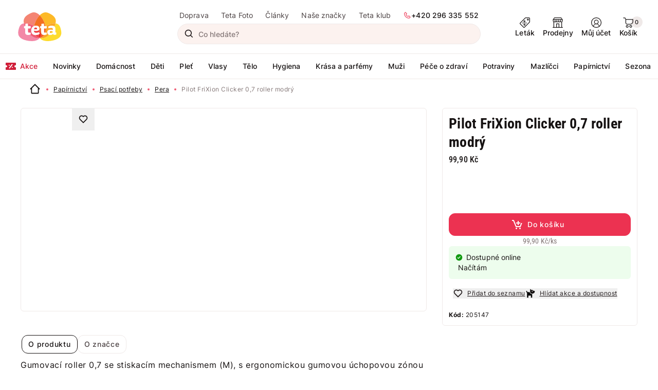

--- FILE ---
content_type: text/html;charset=utf-8
request_url: https://www.tetadrogerie.cz/eshop/katalog/pilot-frixion-clicker-modry
body_size: 92188
content:
<!DOCTYPE html><html  lang="cs-CZ"><head><meta charset="utf-8">
<meta name="viewport" content="width=device-width, initial-scale=1.0">
<title>Pilot FriXion Clicker 0,7 roller modrý | Teta drogerie</title>
<script src="https://yottlyscript.com/script.js?tp=7301" async defer fetchpriority="low"></script>
<style>*,::backdrop,:after,:before{--tw-border-spacing-x:0;--tw-border-spacing-y:0;--tw-translate-x:0;--tw-translate-y:0;--tw-rotate:0;--tw-skew-x:0;--tw-skew-y:0;--tw-scale-x:1;--tw-scale-y:1;--tw-pan-x: ;--tw-pan-y: ;--tw-pinch-zoom: ;--tw-scroll-snap-strictness:proximity;--tw-gradient-from-position: ;--tw-gradient-via-position: ;--tw-gradient-to-position: ;--tw-ordinal: ;--tw-slashed-zero: ;--tw-numeric-figure: ;--tw-numeric-spacing: ;--tw-numeric-fraction: ;--tw-ring-inset: ;--tw-ring-offset-width:0px;--tw-ring-offset-color:#fff;--tw-ring-color:#3b82f680;--tw-ring-offset-shadow:0 0 #0000;--tw-ring-shadow:0 0 #0000;--tw-shadow:0 0 #0000;--tw-shadow-colored:0 0 #0000;--tw-blur: ;--tw-brightness: ;--tw-contrast: ;--tw-grayscale: ;--tw-hue-rotate: ;--tw-invert: ;--tw-saturate: ;--tw-sepia: ;--tw-drop-shadow: ;--tw-backdrop-blur: ;--tw-backdrop-brightness: ;--tw-backdrop-contrast: ;--tw-backdrop-grayscale: ;--tw-backdrop-hue-rotate: ;--tw-backdrop-invert: ;--tw-backdrop-opacity: ;--tw-backdrop-saturate: ;--tw-backdrop-sepia: ;--tw-contain-size: ;--tw-contain-layout: ;--tw-contain-paint: ;--tw-contain-style: }/*! tailwindcss v3.4.17 | MIT License | https://tailwindcss.com*/*,:after,:before{border:0 solid #e5e7eb;box-sizing:border-box}:after,:before{--tw-content:""}:host,html{line-height:1.5;-webkit-text-size-adjust:100%;font-family:ui-sans-serif,system-ui,sans-serif,Apple Color Emoji,Segoe UI Emoji,Segoe UI Symbol,Noto Color Emoji;font-feature-settings:normal;font-variation-settings:normal;tab-size:4;-webkit-tap-highlight-color:transparent}body{line-height:inherit;margin:0}hr{border-top-width:1px;color:inherit;height:0}abbr:where([title]){-webkit-text-decoration:underline dotted;text-decoration:underline dotted}h1,h2,h3,h4,h5,h6{font-size:inherit;font-weight:inherit}a{color:inherit;text-decoration:inherit}b,strong{font-weight:bolder}code,kbd,pre,samp{font-family:ui-monospace,SFMono-Regular,Menlo,Monaco,Consolas,Liberation Mono,Courier New,monospace;font-feature-settings:normal;font-size:1em;font-variation-settings:normal}small{font-size:80%}sub,sup{font-size:75%;line-height:0;position:relative;vertical-align:initial}sub{bottom:-.25em}sup{top:-.5em}table{border-collapse:collapse;border-color:inherit;text-indent:0}button,input,optgroup,select,textarea{color:inherit;font-family:inherit;font-feature-settings:inherit;font-size:100%;font-variation-settings:inherit;font-weight:inherit;letter-spacing:inherit;line-height:inherit;margin:0;padding:0}button,select{text-transform:none}button,input:where([type=button]),input:where([type=reset]),input:where([type=submit]){-webkit-appearance:button;background-color:initial;background-image:none}:-moz-focusring{outline:auto}:-moz-ui-invalid{box-shadow:none}progress{vertical-align:initial}::-webkit-inner-spin-button,::-webkit-outer-spin-button{height:auto}[type=search]{-webkit-appearance:textfield;outline-offset:-2px}::-webkit-search-decoration{-webkit-appearance:none}::-webkit-file-upload-button{-webkit-appearance:button;font:inherit}summary{display:list-item}blockquote,dd,dl,figure,h1,h2,h3,h4,h5,h6,hr,p,pre{margin:0}fieldset{margin:0}fieldset,legend{padding:0}menu,ol,ul{list-style:none;margin:0;padding:0}dialog{padding:0}textarea{resize:vertical}input::placeholder,textarea::placeholder{color:#9ca3af;opacity:1}[role=button],button{cursor:pointer}:disabled{cursor:default}audio,canvas,embed,iframe,img,object,svg,video{display:block;vertical-align:middle}img,video{height:auto;max-width:100%}[hidden]:where(:not([hidden=until-found])){display:none}.t-font-bold{font-weight:700}</style>
<style>@font-face{font-display:swap;font-family:Inter;font-style:normal;font-weight:500;src:local("Inter Medium"),local("Inter-Medium"),url(/fonts/Inter-Medium.ttf) format("truetype")}@font-face{font-display:swap;font-family:Inter;font-style:normal;font-weight:400;src:local("Inter Regular"),local("Inter-Regular"),url(/fonts/Inter-Regular.ttf) format("truetype")}@font-face{font-display:swap;font-family:Inter;font-style:normal;font-weight:700;src:local("Inter Bold"),local("Inter-Bold"),url(/fonts/Inter-Bold.ttf) format("truetype")}@font-face{font-display:swap;font-family:RobotoCondensed;font-style:normal;font-weight:400;src:url(/fonts/RobotoCondensed-Regular.ttf);src:local("RobotoCondensed Regular"),local("RobotoCondensed-Regular"),url(/fonts/RobotoCondensed-Regular.ttf) format("truetype")}@font-face{font-display:swap;font-family:RobotoCondensed;font-weight:500;src:url(/fonts/RobotoCondensed-Medium.ttf);src:local("RobotoCondensed Medium"),local("RobotoCondensed-medium"),url(/fonts/RobotoCondensed-Medium.ttf) format("truetype")}@font-face{font-display:swap;font-family:RobotoCondensed;font-weight:700;src:url(/fonts/RobotoCondensed-Bold.ttf);src:local("RobotoCondensed Bold"),local("RobotoCondensed-Bold"),url(/fonts/RobotoCondensed-Bold.ttf) format("truetype")}</style>
<style>.dp__theme_light{--dp-primary-color:#fff;--dp-primary-text-color:#161212;--dp-icon-color:#161212}:root{--swiper-pagination-bullet-opacity:1;--swiper-pagination-bullet-inactive-opacity:1;--swiper-pagination-bullet-inactive-color:transparent;--swiper-pagination-color:transparent;--swiper-pagination-bullet-horizontal-gap:10px;--swiper-pagination-bottom:0;--swiper-pagination-bullet-border-radius:0;--dp-font-family:$font-inter;--dp-border-radius:6px;--dp-cell-border-radius:12px;--dp-font-size:14px;--dp-secondary-color:#847777}html{scrollbar-gutter:stable}body{color:#161212;font-family:Inter,arial,helvetica;letter-spacing:.25px;text-underline-offset:4px}body.js-no-scroll{overflow-y:hidden}@media only screen and (max-width:1025px){body.js-no-scroll-mobile{height:100vh;inset:0;overflow-y:hidden;position:fixed}}a{color:#161212;text-decoration:underline}a:hover{text-decoration:none}h1{font-family:RobotoCondensed,Impact;font-size:1.875rem;font-weight:700;line-height:2.375rem;margin:0}@media only screen and (min-width:1025px){h1{font-size:2.8125rem;line-height:3.25rem}}.t-h2,h2{font-family:RobotoCondensed,Impact;font-size:1.375rem;font-weight:700;line-height:1.75rem}@media only screen and (min-width:1025px){.t-h2,h2{font-size:1.75rem;line-height:2.25rem;margin:0}}.t-h3,h3{font-family:RobotoCondensed,Impact;font-size:1.5rem;font-weight:700;line-height:2rem}@media only screen and (min-width:1025px){.t-h3,h3{font-size:1.75rem;line-height:2.25rem}}.t-h4,h4{font-family:RobotoCondensed,Impact;font-size:1.375rem;font-weight:700;line-height:1.75rem}@media only screen and (min-width:1025px){.t-h4,h4{font-size:1.75rem;line-height:2.25rem}}h5{font-family:RobotoCondensed,Impact;font-size:18px;font-weight:700;letter-spacing:.5px;line-height:24px}@media only screen and (min-width:1025px){h5{font-size:20px;letter-spacing:.4px;line-height:26px}}.t-h6,h6{font-family:RobotoCondensed,Impact;font-size:20px;font-weight:700;line-height:28px}p{font-size:1rem;letter-spacing:.1px;line-height:1.375rem}strong{font-weight:700}.t--bold{font-weight:700!important}.t--regular{font-weight:400!important}.t-subtitle--l{font-size:1rem;letter-spacing:.1px;line-height:1.375rem}.t-subtitle--m{font-size:.875rem;letter-spacing:.1px;line-height:1.25rem}.t-body--l{font-size:1rem;letter-spacing:.5px;line-height:1.625rem}.t-body--m{font-size:.875rem;letter-spacing:.25px;line-height:1.375rem}.t-body--s{font-size:.75rem;letter-spacing:.4px;line-height:1.125rem}.t-button{font-size:.875rem;font-weight:500;letter-spacing:.75px;line-height:1.25rem}.t-label--m-to-l{font-size:.75rem;letter-spacing:.5px;line-height:1rem}@media only screen and (min-width:1025px){.t-label--m-to-l{font-size:.875rem;letter-spacing:.1px;line-height:1.25rem}}.t-label--l{font-size:.875rem;letter-spacing:.1px;line-height:1.25rem}.t-label--m{font-size:.75rem}.t-label--m,.t-label--s{letter-spacing:.5px;line-height:1rem}.t-label--s{font-size:.6875rem}.t-price--s{font-size:.875rem;letter-spacing:.1px}.t-price--m,.t-price--s{font-family:RobotoCondensed,Impact;font-weight:700;line-height:1.25rem}.t-price--m{font-size:1rem}.t-price--l{font-family:RobotoCondensed,Impact;font-size:1.25rem;line-height:1.75rem}@media only screen and (min-width:1025px){.t-desktop-subtitle--l{font-size:1rem;letter-spacing:.1px;line-height:1.375rem}.t-desktop-subtitle--m{font-size:.875rem;letter-spacing:.1px;line-height:1.25rem}.t-desktop-body--l{font-size:1rem;letter-spacing:.5px;line-height:1.625rem}.t-desktop-body--m{font-size:.875rem;letter-spacing:.25px;line-height:1.375rem}.t-desktop-body--s{font-size:.75rem;letter-spacing:.4px;line-height:1.125rem}.t-desktop-label--l{font-size:.875rem;letter-spacing:.1px;line-height:1.25rem}.t-desktop-label--m{font-size:.75rem;letter-spacing:.5px;line-height:1rem}.t-desktop-label--s{font-size:.6875rem;letter-spacing:.5px;line-height:1rem}.t-desktop-price--m{font-family:RobotoCondensed,Impact;font-size:1rem;font-weight:700;line-height:1.25rem}.t-desktop-price--l{font-family:RobotoCondensed,Impact;font-size:1.25rem;line-height:1.75rem}}.f--inter{font-family:Inter,arial,helvetica}.color-black-100{color:#4a4142}.color-black-300{color:#221b1c}.color-black-500{color:#161212}.color-green-500{color:#129a12}.color-red-500{color:#d21e39}.color-teta-500{color:#8e205d}.text-center{text-align:center}.scrollbar-hidden{-ms-overflow-style:none;scrollbar-width:none}.scrollbar-hidden::-webkit-scrollbar{display:none}@media only screen and (max-width:1025px){.mobile-hidden{display:none!important}}@media only screen and (min-width:1025px){.desktop-hidden{display:none!important}}.gwt-SuggestBoxPopup{border:1px solid #efe9e8!important;border-radius:12px!important;overflow:hidden!important}.gwt-SuggestBoxPopup td.item{color:#221b1c;font-size:14px;line-height:24px;padding:6px}@media only screen and (min-width:1025px){.gwt-SuggestBoxPopup td.item{line-height:32px;padding:8px}}.gwt-SuggestBoxPopup td.item.item-selected{background-color:#fcf2ef;color:#161212}</style>
<style>.dp__theme_light{--dp-primary-color:#fff;--dp-primary-text-color:#161212;--dp-icon-color:#161212}:root{--swiper-pagination-bullet-opacity:1;--swiper-pagination-bullet-inactive-opacity:1;--swiper-pagination-bullet-inactive-color:transparent;--swiper-pagination-color:transparent;--swiper-pagination-bullet-horizontal-gap:10px;--swiper-pagination-bottom:0;--swiper-pagination-bullet-border-radius:0;--dp-font-family:$font-inter;--dp-border-radius:6px;--dp-cell-border-radius:12px;--dp-font-size:14px;--dp-secondary-color:#847777}.formkit-outer[data-type=checkbox]:not([data-multiple=true]) input[type=checkbox],.formkit-outer[data-type=checkbox][data-multiple=true] .formkit-option input[type=checkbox]{cursor:pointer;flex:0;left:0;opacity:0;position:absolute;top:0}.formkit-outer[data-type=checkbox]:not([data-multiple=true]) .formkit-inner:after,.formkit-outer[data-type=checkbox][data-multiple=true] .formkit-option .formkit-inner:after{background:#fff;border:1px solid #e0d8d6;border-radius:6px;content:"";cursor:pointer;font-weight:700;height:20px;left:0;position:absolute;top:50%;transform:translateY(-50%);visibility:visible;width:20px}.formkit-outer[data-type=checkbox]:not([data-multiple=true]) :has(input:checked) .formkit-inner:after,.formkit-outer[data-type=checkbox][data-multiple=true] .formkit-option :has(input:checked) .formkit-inner:after{background:#221b1c url(/img/form/check_mark.svg) 50% 50% no-repeat;border-color:#fff}.formkit-outer[data-type=checkbox]:not([data-multiple=true]) :has(input:checked:disabled) .formkit-inner:after,.formkit-outer[data-type=checkbox][data-multiple=true] .formkit-option :has(input:checked:disabled) .formkit-inner:after{background-color:#e0d8d6;border-color:#efe9e8}.formkit-outer[data-type=checkbox]:not([data-multiple=true]) :has(input:focus) .formkit-inner:after,.formkit-outer[data-type=checkbox][data-multiple=true] .formkit-option :has(input:focus) .formkit-inner:after{border-color:#fff;box-shadow:0 0 0 2px #ff89ae7a}input,select,textarea{border:1px solid #efe9e8}input:not([type=checkbox],[type=radio]),select:not([type=checkbox],[type=radio]),textarea:not([type=checkbox],[type=radio]){border-radius:100px;display:block;height:44px;padding:9px 18px;width:100%}input.only-placeholder::-moz-placeholder,input::-moz-placeholder,select.only-placeholder::-moz-placeholder,select::-moz-placeholder,textarea.only-placeholder::-moz-placeholder,textarea::-moz-placeholder{color:#847777;font-size:.875rem;font-weight:500;letter-spacing:.1px;line-height:20px;overflow:hidden;text-overflow:ellipsis}input.only-placeholder::placeholder,input::placeholder,select.only-placeholder::placeholder,select::placeholder,textarea.only-placeholder::placeholder,textarea::placeholder{color:#847777;font-size:.875rem;font-weight:500;letter-spacing:.1px;line-height:20px;overflow:hidden;text-overflow:ellipsis}input.only-placeholder::-moz-placeholder,select.only-placeholder::-moz-placeholder,textarea.only-placeholder::-moz-placeholder{opacity:1!important}input.only-placeholder::placeholder,select.only-placeholder::placeholder,textarea.only-placeholder::placeholder{opacity:1!important}input:active,input:focus,select:active,select:focus,textarea:active,textarea:focus{box-shadow:0 0 0 2px #f05b73}input:focus-visible,select:focus-visible,textarea:focus-visible{box-shadow:0 0 0 2px #f05b73;outline:none}.formkit-inner:has(input:disabled):after{cursor:not-allowed!important}.formkit-inner:has(input:disabled)+.formkit-label{opacity:.7}select.formkit-input[data-placeholder=true]{background-color:transparent;color:#847777!important}textarea{border:unset;border-radius:22px;height:50px;margin-bottom:0;outline:unset;padding:20.5px 52px 5.5px 20px;width:100%}textarea:focus{outline:2px solid #edfded}.formkit-outer{padding-bottom:6px;position:relative;width:100%}@media only screen and (min-width:1025px){.formkit-outer{padding-bottom:12px}}.formkit-outer[data-type=radio]{padding:0}.formkit-outer .formkit-wrapper{position:relative}.formkit-outer input[type=email],.formkit-outer input[type=password],.formkit-outer input[type=tel],.formkit-outer input[type=text]{color:#161212}.formkit-outer input[type=email]:active,.formkit-outer input[type=email]:focus,.formkit-outer input[type=password]:active,.formkit-outer input[type=password]:focus,.formkit-outer input[type=tel]:active,.formkit-outer input[type=tel]:focus,.formkit-outer input[type=text]:active,.formkit-outer input[type=text]:focus{box-shadow:0 0 0 2px #f05b737a}.formkit-outer[data-prefix-icon=true] input{padding-left:40px}.formkit-outer[data-type=checkbox] .formkit-label{color:#221b1c;display:inline-block;font-size:.875rem;letter-spacing:.25px;line-height:1.375rem;margin-left:28px}.formkit-outer[data-type=checkbox] a{font-weight:500}.formkit-outer[data-type=radio] .formkit-legend{font-size:.75rem;font-weight:700;letter-spacing:.5px;line-height:1rem;margin-bottom:6px}.formkit-outer[data-type=radio] .formkit-option{border:1px solid #efe9e8;border-radius:12px;display:block;height:44px;margin-bottom:6px;padding:9px 16px;position:relative;width:100%}.formkit-outer[data-type=radio] .formkit-option .formkit-wrapper:hover,.formkit-outer[data-type=radio] .formkit-option .formkit-wrapper[data-checked=true]{cursor:pointer}.formkit-outer[data-type=radio] .formkit-option .formkit-wrapper:hover .formkit-inner,.formkit-outer[data-type=radio] .formkit-option .formkit-wrapper[data-checked=true] .formkit-inner{background-color:#221b1c;border:1px solid #fff}.formkit-outer[data-type=radio] .formkit-option .formkit-input{cursor:pointer;height:0;opacity:0;position:absolute;width:auto;width:0}.formkit-outer[data-type=radio] .formkit-option .formkit-inner{border:1px solid #e0d8d6;border-radius:50%;height:20px;left:10px;position:absolute;top:50%;transform:translateY(-50%);transition:.3s ease-in-out;width:20px}.formkit-outer[data-type=radio] .formkit-option .formkit-inner:before{background-color:#fff;border-radius:50%;content:"";height:10px;left:50%;position:absolute;top:50%;transform:translate(-50%,-50%);width:10px}.formkit-outer[data-type=radio] .formkit-option .formkit-inner:has(.formkit-input:focus){box-shadow:0 0 0 2px #ff89ae7a}.formkit-outer[data-type=radio] .formkit-option .formkit-label{font-size:.875rem;font-weight:700;letter-spacing:.1px;line-height:1.25rem;margin-left:22px}.formkit-outer .formkit-help{background:url(/img/icon_info_circle_green.svg) 0 0 no-repeat;color:#0a5c0a;font-size:.6875rem;font-weight:500;letter-spacing:.5px;line-height:1rem;margin-top:2px;padding-left:21px;white-space:break-spaces}.formkit-outer--checkbox-top .formkit-wrapper{position:static}.formkit-outer--checkbox-top .formkit-wrapper .formkit-inner:after{top:2px!important;transform:none!important}.formkit-prefix-icon,.formkit-suffix-icon{position:absolute;top:50%;transform:translateY(-50%)}.formkit-prefix-icon svg,.formkit-suffix-icon svg{height:20px;width:20px}.formkit-prefix-icon svg path,.formkit-suffix-icon svg path{fill:#221b1c}.formkit-prefix-icon{left:12px}.formkit-suffix-icon{right:12px}[data-invalid][data-empty] .formkit-suffix-icon{right:20px}[data-invalid] .formkit-messages .formkit-message{background:url(/img/icon_error_circle_red.svg) 0 50% no-repeat;color:#d21e39;font-size:.6875rem;font-weight:500;letter-spacing:.5px;line-height:1rem;padding-left:21px}.formkit-options .formkit-wrapper{position:relative}.form--invalid .formkit-outer:not([data-empty]) .formkit-input,[data-invalid]:not([data-empty],[data-type=checkbox]) .formkit-input{border:2px solid #e32240;color:#d21e39}.form--invalid .formkit-outer:not([data-empty]) .formkit-label,[data-invalid]:not([data-empty],[data-type=checkbox]) .formkit-label{color:#f05b73!important}[data-type=checkbox][data-invalid]:not([data-empty]) .formkit-inner:after{background:unset}[data-complete] textarea.formkit-input,[data-invalid]:not([data-empty]) textarea.formkit-input{border-radius:22px}[data-complete][data-type=checkbox] .formkit-inner:after{background:unset}[data-invalid][data-empty][data-type=checkbox] .formkit-inner:after{content:""}.formkit-outer[data-floating-label=true] .formkit-label.label-custom{background:transparent;bottom:unset;color:#847777;font-size:.875rem;font-weight:500;left:20px!important;letter-spacing:.1px;line-height:1.25rem;margin:0;opacity:1;padding:0;pointer-events:none;position:absolute;top:50%;transform:translateY(-50%);z-index:2}.formkit-outer[data-prefix-icon=true][data-floating-label=true] .formkit-label.label-custom{left:40px!important}[data-floating-label=true] input:is(:-webkit-autofill)~.formkit-label.label-custom{color:#161212;font-size:.6875rem;font-weight:500;letter-spacing:.5px;line-height:1rem;top:8px}[data-floating-label=true] input:focus~.formkit-label.label-custom,[data-floating-label=true] input:is(:-webkit-autofill,:autofill)~.formkit-label.label-custom,[data-floating-label=true] textarea:focus~.formkit-label.label-custom,[data-floating-label=true]:not([data-empty=true]) .formkit-label.label-custom,[data-floating-label=true][data-expanded=true] .formkit-label.label-custom{color:#161212;font-size:.6875rem;font-weight:500;letter-spacing:.5px;line-height:1rem;top:8px}[data-floating-label=true] input:focus,[data-floating-label=true]:not([data-empty=true]) input{padding-top:18px}[data-floating-label=true][data-type=textarea] .label-custom{top:24px}.formkit-form>.formkit-messages{display:none}.formkit-form button[type=submit],.formkit-form input[type=submit]{margin-top:6px}.formkit-input{font-size:1rem;font-style:normal;font-weight:500;letter-spacing:.1px;line-height:1.25rem}@media only screen and (min-width:1025px){.formkit-input{font-size:.875rem}}.o-fancy-checkbox .formkit-option{align-items:center;background:#fff;border:1px solid #efe9e8;border-radius:12px;cursor:pointer;display:flex;gap:12px;margin-bottom:4px;min-height:44px;padding:4px 16px 4px 12px}.o-fancy-checkbox .formkit-option *{cursor:pointer}.o-fancy-checkbox .formkit-option:hover{box-shadow:0 0 0 2px #ec325157}.o-fancy-checkbox .formkit-option:has([data-checked=true]){border-color:#161212}.o-fancy-checkbox .formkit-option .formkit-wrapper{align-items:center;display:flex;flex-grow:1}.o-fancy-checkbox .formkit-option .formkit-wrapper .formkit-inner:after{top:10px}.o-fancy-checkbox .formkit-option .formkit-wrapper span:nth-of-type(2){margin-left:32px}.o-fancy-checkbox .formkit-option .formkit-wrapper span:last-of-type:not(.c-alert__message){margin-left:auto}.o-fancy-checkbox__content{align-items:center;display:grid;gap:12px;grid-template-columns:1fr 100px;margin-left:32px;padding:4px 0;width:100%}.o-fancy-checkbox__content span{display:block}.formkit__form-of-address.formkit-outer[data-empty=true] .label-salutation{display:none}.formkit__form-of-address.formkit-outer[data-complete=true] .formkit-label.label-salutation{background:transparent;display:initial;font-size:.6875rem;font-weight:500;left:23px!important;letter-spacing:.5px;line-height:1rem;margin:0;opacity:1;padding:0;pointer-events:none;position:absolute;top:8px;transform:translateY(-50%);z-index:2}.formkit__form-of-address.formkit-outer[data-complete=true] .formkit-input{padding-top:16px}</style>
<style>.dp__theme_light{--dp-primary-color:#fff;--dp-primary-text-color:#161212;--dp-icon-color:#161212}:root{--swiper-pagination-bullet-opacity:1;--swiper-pagination-bullet-inactive-opacity:1;--swiper-pagination-bullet-inactive-color:transparent;--swiper-pagination-color:transparent;--swiper-pagination-bullet-horizontal-gap:10px;--swiper-pagination-bottom:0;--swiper-pagination-bullet-border-radius:0;--dp-font-family:$font-inter;--dp-border-radius:6px;--dp-cell-border-radius:12px;--dp-font-size:14px;--dp-secondary-color:#847777}swiper-container::part(pagination){align-items:center;bottom:0;display:flex;justify-content:center;top:unset}.swiper-button-next,.swiper-button-prev{cursor:pointer;display:flex;position:absolute}.swiper-button-next,.swiper-button-prev,swiper-container::part(button-next),swiper-container::part(button-prev){border-radius:5rem;height:36px;top:50%;width:36px}@media only screen and (min-width:1025px){.swiper-button-next,.swiper-button-prev,swiper-container::part(button-next),swiper-container::part(button-prev){height:44px;width:44px}}.swiper-button-next.swiper-button-disabled,.swiper-button-prev.swiper-button-disabled,swiper-container::part(button-next) .swiper-button-disabled,swiper-container::part(button-prev) .swiper-button-disabled{cursor:not-allowed;pointer-events:auto}.swiper-button-next.swiper-button-disabled:after,.swiper-button-prev.swiper-button-disabled:after,swiper-container::part(button-next) .swiper-button-disabled:after,swiper-container::part(button-prev) .swiper-button-disabled:after{display:none}.swiper-button-next:after,.swiper-button-prev:after,swiper-container::part(button-next):after,swiper-container::part(button-prev):after{background:url(/img/chevron_right_pink.svg) 50% 50% no-repeat,#fff;background-size:32px 32px;border:2px solid #f9dce4;border-radius:50%;content:"";flex-shrink:0;height:44px;width:44px}@media only screen and (min-width:1025px){.swiper-button-next:after,.swiper-button-prev:after,swiper-container::part(button-next):after,swiper-container::part(button-prev):after{height:44px;width:44px}}.swiper-button-next:active:after,.swiper-button-next:focus-visible:after,.swiper-button-next:focus:after,.swiper-button-next:hover:after,.swiper-button-prev:active:after,.swiper-button-prev:focus-visible:after,.swiper-button-prev:focus:after,.swiper-button-prev:hover:after,swiper-container::part(button-next):active:after,swiper-container::part(button-next):focus-visible:after,swiper-container::part(button-next):focus:after,swiper-container::part(button-next):hover:after,swiper-container::part(button-prev):active:after,swiper-container::part(button-prev):focus-visible:after,swiper-container::part(button-prev):focus:after,swiper-container::part(button-prev):hover:after{background-color:#f05b73;background-image:url(/img/chevron_right_white.svg)}.swiper-button-next.swiper-button-disabled,.swiper-button-prev.swiper-button-disabled,swiper-container::part(button-next) .swiper-button-disabled,swiper-container::part(button-prev) .swiper-button-disabled{cursor:default;opacity:0;pointer-events:none}.swiper-button-prev,swiper-container::part(button-prev){left:10px}.swiper-button-prev:after,swiper-container::part(button-prev):after{transform:rotate(180deg)}.swiper-button-next,swiper-container::part(button-next){right:10px}swiper-container::part(bullet),swiper-container::part(bullet-active){align-items:center;display:flex;height:44px;justify-content:center;margin:0!important;position:relative;width:44px}@media only screen and (min-width:1025px){swiper-container::part(bullet),swiper-container::part(bullet-active){height:30px;width:30px}}swiper-container::part(bullet):before,swiper-container::part(bullet-active):before{background:#fcf2ef;border-radius:50%;content:"";height:10px;left:50%;position:absolute;top:50%;transform:translate(-50%,-50%);width:10px}swiper-container::part(bullet-active):before{background:#f05b73}swiper-slide::part(preloader){display:none}@media only screen and (min-width:1025px){.swiper-slide:last-of-type{margin-right:0!important}}</style>
<style>.dp__theme_light{--dp-primary-color:#fff;--dp-primary-text-color:#161212;--dp-icon-color:#161212}:root{--swiper-pagination-bullet-opacity:1;--swiper-pagination-bullet-inactive-opacity:1;--swiper-pagination-bullet-inactive-color:transparent;--swiper-pagination-color:transparent;--swiper-pagination-bullet-horizontal-gap:10px;--swiper-pagination-bottom:0;--swiper-pagination-bullet-border-radius:0;--dp-font-family:$font-inter;--dp-border-radius:6px;--dp-cell-border-radius:12px;--dp-font-size:14px;--dp-secondary-color:#847777}@media only screen and (max-width:1025px){.Toastify .Toastify__toast-container{margin:0 4px;top:60px}}@media only screen and (max-width:480px){.Toastify .Toastify__toast-container{width:calc(100% - 8px)}}.Toastify .Toastify__toast{border-radius:8px;padding:8px}.Toastify .Toastify__toast .Toastify__toast-body{font-size:.875rem;font-weight:700;letter-spacing:.1px;line-height:1.25rem;padding:0;white-space:normal}.Toastify .Toastify__toast .Toastify__toast-body .link,.Toastify .Toastify__toast .Toastify__toast-body a{background:#161212;border-radius:12px;color:#fff;display:inline-block;font-size:.875rem;font-weight:500;height:32px;letter-spacing:.75px;line-height:1.25rem;padding:6px 16px;text-align:center;text-decoration:none}.Toastify .Toastify__toast .Toastify__close-button{align-items:center;display:flex;height:36px;justify-content:center;opacity:1;width:36px}.Toastify .Toastify__toast--success{background-color:#129a12;color:#fff}.Toastify .Toastify__toast--success .Toastify__close-button svg,.Toastify .Toastify__toast--success .Toastify__toast-icon svg{fill:#fff}.Toastify .Toastify__toast--info{background-color:#fcf2ef;color:#161212}.Toastify .Toastify__toast--info .Toastify__close-button svg,.Toastify .Toastify__toast--info .Toastify__toast-icon svg{fill:#161212}.Toastify .Toastify__toast--warning{background-color:#ff8841;color:#fff}.Toastify .Toastify__toast--warning .Toastify__close-button svg,.Toastify .Toastify__toast--warning .Toastify__toast-icon svg{fill:#fff}.Toastify .Toastify__toast--error{background-color:#d21e39;color:#fff}.Toastify .Toastify__toast--error .Toastify__close-button svg,.Toastify .Toastify__toast--error .Toastify__toast-icon svg{fill:#fff}</style>
<style>.dp__theme_light{--dp-primary-color:#fff;--dp-primary-text-color:#161212;--dp-icon-color:#161212}:root{--swiper-pagination-bullet-opacity:1;--swiper-pagination-bullet-inactive-opacity:1;--swiper-pagination-bullet-inactive-color:transparent;--swiper-pagination-color:transparent;--swiper-pagination-bullet-horizontal-gap:10px;--swiper-pagination-bottom:0;--swiper-pagination-bullet-border-radius:0;--dp-font-family:$font-inter;--dp-border-radius:6px;--dp-cell-border-radius:12px;--dp-font-size:14px;--dp-secondary-color:#847777}.o-outer-container,.o-outer-container--mobile{max-width:100%!important}@media only screen and (min-width:1025px){.o-outer-container--mobile{max-width:calc(100% - 32px)!important}}.o-container{margin:0 auto;max-width:calc(100% - 32px);position:relative;width:1200px}.o-container--article,.o-container--cart{width:790px!important}.o-formkit-checkbox--bordered input:checked+.formkit-decorator{border-color:#ff8841}.o-formkit-checkbox--bordered .formkit-decorator{border:1px solid #f0ecec}.o-badge{align-items:center;background-color:#fceef2;border-radius:6px;color:#9d1b40;display:flex;font-size:12px;gap:2px;justify-content:center;letter-spacing:.5px;line-height:16px;padding:1px 4px}.o-scrollable-tabs-container{overflow-x:scroll;-ms-overflow-style:none;scrollbar-width:none}.o-scrollable-tabs-container::-webkit-scrollbar{display:none}.o-scrollable-tabs-container>div{width:-moz-max-content;width:max-content}@media only screen and (max-width:1025px){nav .o-mobile-menu__item{align-items:center;border-bottom:1px solid #efe9e8;display:flex;font-size:16px;font-weight:400;height:44px;letter-spacing:.1px;line-height:22px;padding:2px 2px 2px 16px!important;text-decoration:none;width:100%}nav .o-mobile-menu__item span{display:-webkit-box;text-overflow:ellipsis;-webkit-box-orient:vertical;-webkit-line-clamp:1;overflow:hidden}}nav .o-mobile-menu__parent{align-items:center;border-bottom:2px solid #efe9e8;display:flex;font-family:RobotoCondensed,Impact;font-size:20px;font-weight:700;height:44px;line-height:28px;padding-right:16px}nav .o-mobile-menu__parent i{margin:10px}@media only screen and (min-width:1025px){nav .o-mobile-menu__parent{display:none}}nav .o-mobile-menu__parent span{display:-webkit-box;text-overflow:ellipsis;-webkit-box-orient:vertical;-webkit-line-clamp:1;overflow:hidden}@media only screen and (min-width:1025px){.o-scrollbar ::-webkit-scrollbar{width:8px}.o-scrollbar ::-webkit-scrollbar-track{background:#fcf2ef;border-radius:100px}.o-scrollbar ::-webkit-scrollbar-thumb{background:#e0d8d6;border-radius:100px}}</style>
<style>:root{--toastify-color-light:#fff;--toastify-color-dark:#121212;--toastify-color-info:#3498db;--toastify-color-success:#07bc0c;--toastify-color-warning:#f1c40f;--toastify-color-error:#e74c3c;--toastify-color-transparent:#ffffffb3;--toastify-icon-color-info:var(--toastify-color-info);--toastify-icon-color-success:var(--toastify-color-success);--toastify-icon-color-warning:var(--toastify-color-warning);--toastify-icon-color-error:var(--toastify-color-error);--toastify-toast-width:320px;--toastify-toast-background:#fff;--toastify-toast-min-height:64px;--toastify-toast-max-height:800px;--toastify-font-family:sans-serif;--toastify-z-index:9999;--toastify-text-color-light:#757575;--toastify-text-color-dark:#fff;--toastify-text-color-info:#fff;--toastify-text-color-success:#fff;--toastify-text-color-warning:#fff;--toastify-text-color-error:#fff;--toastify-spinner-color:#616161;--toastify-spinner-color-empty-area:#e0e0e0;--toastify-color-progress-light:linear-gradient(90deg,#4cd964,#5ac8fa,#007aff,#34aadc,#5856d6,#ff2d55);--toastify-color-progress-dark:#bb86fc;--toastify-color-progress-info:var(--toastify-color-info);--toastify-color-progress-success:var(--toastify-color-success);--toastify-color-progress-warning:var(--toastify-color-warning);--toastify-color-progress-error:var(--toastify-color-error);--toastify-color-progress-colored:#ddd}.Toastify__toast-container{box-sizing:border-box;color:#fff;padding:4px;position:fixed;transform:translate3d(0,0,var(--toastify-z-index) px);width:var(--toastify-toast-width);z-index:var(--toastify-z-index)}.Toastify__toast-container--top-left{left:1em;top:1em}.Toastify__toast-container--top-center{left:50%;top:1em;transform:translate(-50%)}.Toastify__toast-container--top-right{right:1em;top:1em}.Toastify__toast-container--bottom-left{bottom:1em;left:1em}.Toastify__toast-container--bottom-center{bottom:1em;left:50%;transform:translate(-50%)}.Toastify__toast-container--bottom-right{bottom:1em;right:1em}@media only screen and (max-width:480px){.Toastify__toast-container{left:0;margin:0;padding:0;width:100vw}.Toastify__toast-container--top-center,.Toastify__toast-container--top-left,.Toastify__toast-container--top-right{top:0;transform:translate(0)}.Toastify__toast-container--bottom-center,.Toastify__toast-container--bottom-left,.Toastify__toast-container--bottom-right{bottom:0;transform:translate(0)}.Toastify__toast-container--rtl{left:auto;right:0}}.Toastify__toast{border-radius:4px;box-shadow:0 1px 10px #0000001a,0 2px 15px #0000000d;box-sizing:border-box;cursor:pointer;direction:ltr;display:flex;font-family:var(--toastify-font-family);justify-content:space-between;margin-bottom:1rem;max-height:var(--toastify-toast-max-height);min-height:var(--toastify-toast-min-height);overflow:hidden;padding:8px;position:relative;z-index:0}.Toastify__toast--rtl{direction:rtl}.Toastify__toast-body{align-items:center;display:flex;flex:1 1 auto;margin:auto 0;padding:6px;white-space:pre-wrap}.Toastify__toast-body>div:last-child{flex:1}.Toastify__toast-icon{display:flex;flex-shrink:0;margin-inline-end:10px;width:20px}.Toastify--animate{animation-duration:.7s;animation-fill-mode:both}.Toastify--animate-icon{animation-duration:.3s;animation-fill-mode:both}@media only screen and (max-width:480px){.Toastify__toast{border-radius:0;margin-bottom:0}}.Toastify__toast-theme--dark{background:var(--toastify-color-dark);color:var(--toastify-text-color-dark)}.Toastify__toast-theme--colored.Toastify__toast--default,.Toastify__toast-theme--light{background:var(--toastify-color-light);color:var(--toastify-text-color-light)}.Toastify__toast-theme--colored.Toastify__toast--info{background:var(--toastify-color-info);color:var(--toastify-text-color-info)}.Toastify__toast-theme--colored.Toastify__toast--success{background:var(--toastify-color-success);color:var(--toastify-text-color-success)}.Toastify__toast-theme--colored.Toastify__toast--warning{background:var(--toastify-color-warning);color:var(--toastify-text-color-warning)}.Toastify__toast-theme--colored.Toastify__toast--error{background:var(--toastify-color-error);color:var(--toastify-text-color-error)}.Toastify__progress-bar-theme--light{background:var(--toastify-color-progress-light)}.Toastify__progress-bar-theme--dark{background:var(--toastify-color-progress-dark)}.Toastify__progress-bar--info{background:var(--toastify-color-progress-info)}.Toastify__progress-bar--success{background:var(--toastify-color-progress-success)}.Toastify__progress-bar--warning{background:var(--toastify-color-progress-warning)}.Toastify__progress-bar--error{background:var(--toastify-color-progress-error)}.Toastify__progress-bar-theme--colored.Toastify__progress-bar--default{background:var(--toastify-color-progress-colored)}.Toastify__progress-bar-theme--colored.Toastify__progress-bar--error,.Toastify__progress-bar-theme--colored.Toastify__progress-bar--info,.Toastify__progress-bar-theme--colored.Toastify__progress-bar--success,.Toastify__progress-bar-theme--colored.Toastify__progress-bar--warning{background:var(--toastify-color-transparent)}.Toastify__close-button{align-self:flex-start;background:#0000;border:none;color:#fff;cursor:pointer;opacity:.7;outline:none;padding:0;transition:.3s ease}.Toastify__close-button--light{color:#000;opacity:.3}.Toastify__close-button>svg{fill:currentcolor;height:16px;width:14px}.Toastify__close-button:focus,.Toastify__close-button:hover{opacity:1}@keyframes Toastify__trackProgress{0%{transform:scaleX(1)}to{transform:scaleX(0)}}.Toastify__progress-bar{bottom:0;height:5px;left:0;opacity:.7;position:absolute;transform-origin:left;width:100%;z-index:var(--toastify-z-index)}.Toastify__progress-bar--animated{animation:Toastify__trackProgress linear 1 forwards}.Toastify__progress-bar--controlled{transition:transform .2s}.Toastify__progress-bar--rtl{left:auto;right:0;transform-origin:right}.Toastify__spinner{animation:Toastify__spin .65s linear infinite;border:2px solid;border-color:var(--toastify-spinner-color-empty-area);border-radius:100%;border-right-color:var(--toastify-spinner-color);box-sizing:border-box;height:20px;width:20px}@keyframes Toastify__bounceInRight{0%,60%,75%,90%,to{animation-timing-function:cubic-bezier(.215,.61,.355,1)}0%{opacity:0;transform:translate3d(3000px,0,0)}60%{opacity:1;transform:translate3d(-25px,0,0)}75%{transform:translate3d(10px,0,0)}90%{transform:translate3d(-5px,0,0)}to{transform:none}}@keyframes Toastify__bounceOutRight{20%{opacity:1;transform:translate3d(-20px,0,0)}to{opacity:0;transform:translate3d(2000px,0,0)}}@keyframes Toastify__bounceInLeft{0%,60%,75%,90%,to{animation-timing-function:cubic-bezier(.215,.61,.355,1)}0%{opacity:0;transform:translate3d(-3000px,0,0)}60%{opacity:1;transform:translate3d(25px,0,0)}75%{transform:translate3d(-10px,0,0)}90%{transform:translate3d(5px,0,0)}to{transform:none}}@keyframes Toastify__bounceOutLeft{20%{opacity:1;transform:translate3d(20px,0,0)}to{opacity:0;transform:translate3d(-2000px,0,0)}}@keyframes Toastify__bounceInUp{0%,60%,75%,90%,to{animation-timing-function:cubic-bezier(.215,.61,.355,1)}0%{opacity:0;transform:translate3d(0,3000px,0)}60%{opacity:1;transform:translate3d(0,-20px,0)}75%{transform:translate3d(0,10px,0)}90%{transform:translate3d(0,-5px,0)}to{transform:translateZ(0)}}@keyframes Toastify__bounceOutUp{20%{transform:translate3d(0,-10px,0)}40%,45%{opacity:1;transform:translate3d(0,20px,0)}to{opacity:0;transform:translate3d(0,-2000px,0)}}@keyframes Toastify__bounceInDown{0%,60%,75%,90%,to{animation-timing-function:cubic-bezier(.215,.61,.355,1)}0%{opacity:0;transform:translate3d(0,-3000px,0)}60%{opacity:1;transform:translate3d(0,25px,0)}75%{transform:translate3d(0,-10px,0)}90%{transform:translate3d(0,5px,0)}to{transform:none}}@keyframes Toastify__bounceOutDown{20%{transform:translate3d(0,10px,0)}40%,45%{opacity:1;transform:translate3d(0,-20px,0)}to{opacity:0;transform:translate3d(0,2000px,0)}}.Toastify__bounce-enter--bottom-left,.Toastify__bounce-enter--top-left{animation-name:Toastify__bounceInLeft}.Toastify__bounce-enter--bottom-right,.Toastify__bounce-enter--top-right{animation-name:Toastify__bounceInRight}.Toastify__bounce-enter--top-center{animation-name:Toastify__bounceInDown}.Toastify__bounce-enter--bottom-center{animation-name:Toastify__bounceInUp}.Toastify__bounce-exit--bottom-left,.Toastify__bounce-exit--top-left{animation-name:Toastify__bounceOutLeft}.Toastify__bounce-exit--bottom-right,.Toastify__bounce-exit--top-right{animation-name:Toastify__bounceOutRight}.Toastify__bounce-exit--top-center{animation-name:Toastify__bounceOutUp}.Toastify__bounce-exit--bottom-center{animation-name:Toastify__bounceOutDown}@keyframes Toastify__none{0%,60%,75%,90%,to{animation-duration:0;animation-timing-function:none}0%{opacity:1;transform:translateZ(0)}to{transform:translateZ(0)}}.Toastify__none-enter--bottom-center,.Toastify__none-enter--bottom-left,.Toastify__none-enter--bottom-right,.Toastify__none-enter--top-center,.Toastify__none-enter--top-left,.Toastify__none-enter--top-right{animation-name:Toastify__none}@keyframes Toastify__zoomIn{0%{opacity:0;transform:scale3d(.3,.3,.3)}50%{opacity:1}}@keyframes Toastify__zoomOut{0%{opacity:1}50%{opacity:0;transform:scale3d(.3,.3,.3)}to{opacity:0}}.Toastify__zoom-enter{animation-name:Toastify__zoomIn}.Toastify__zoom-exit{animation-name:Toastify__zoomOut}@keyframes Toastify__flipIn{0%{animation-timing-function:ease-in;opacity:0;transform:perspective(400px) rotateX(90deg)}40%{animation-timing-function:ease-in;transform:perspective(400px) rotateX(-20deg)}60%{opacity:1;transform:perspective(400px) rotateX(10deg)}80%{transform:perspective(400px) rotateX(-5deg)}to{transform:perspective(400px)}}@keyframes Toastify__flipOut{0%{transform:perspective(400px)}30%{opacity:1;transform:perspective(400px) rotateX(-20deg)}to{opacity:0;transform:perspective(400px) rotateX(90deg)}}.Toastify__flip-enter{animation-name:Toastify__flipIn}.Toastify__flip-exit{animation-name:Toastify__flipOut}@keyframes Toastify__slideInRight{0%{transform:translate3d(110%,0,0);visibility:visible}to{transform:translateZ(0)}}@keyframes Toastify__slideInLeft{0%{transform:translate3d(-110%,0,0);visibility:visible}to{transform:translateZ(0)}}@keyframes Toastify__slideInUp{0%{transform:translate3d(0,110%,0);visibility:visible}to{transform:translateZ(0)}}@keyframes Toastify__slideInDown{0%{transform:translate3d(0,-110%,0);visibility:visible}to{transform:translateZ(0)}}@keyframes Toastify__slideOutRight{0%{transform:translateZ(0)}to{transform:translate3d(110%,0,0);visibility:hidden}}@keyframes Toastify__slideOutLeft{0%{transform:translateZ(0)}to{transform:translate3d(-110%,0,0);visibility:hidden}}@keyframes Toastify__slideOutDown{0%{transform:translateZ(0)}to{transform:translate3d(0,500px,0);visibility:hidden}}@keyframes Toastify__slideOutUp{0%{transform:translateZ(0)}to{transform:translate3d(0,-500px,0);visibility:hidden}}.Toastify__slide-enter--bottom-left,.Toastify__slide-enter--top-left{animation-name:Toastify__slideInLeft}.Toastify__slide-enter--bottom-right,.Toastify__slide-enter--top-right{animation-name:Toastify__slideInRight}.Toastify__slide-enter--top-center{animation-name:Toastify__slideInDown}.Toastify__slide-enter--bottom-center{animation-name:Toastify__slideInUp}.Toastify__slide-exit--bottom-left,.Toastify__slide-exit--top-left{animation-name:Toastify__slideOutLeft}.Toastify__slide-exit--bottom-right,.Toastify__slide-exit--top-right{animation-name:Toastify__slideOutRight}.Toastify__slide-exit--top-center{animation-name:Toastify__slideOutUp}.Toastify__slide-exit--bottom-center{animation-name:Toastify__slideOutDown}@keyframes Toastify__spin{0%{transform:rotate(0)}to{transform:rotate(1turn)}}</style>
<style>.dp__theme_light[data-v-a35c548d]{--dp-primary-color:#fff;--dp-primary-text-color:#161212;--dp-icon-color:#161212}[data-v-a35c548d]:root{--swiper-pagination-bullet-opacity:1;--swiper-pagination-bullet-inactive-opacity:1;--swiper-pagination-bullet-inactive-color:transparent;--swiper-pagination-color:transparent;--swiper-pagination-bullet-horizontal-gap:10px;--swiper-pagination-bottom:0;--swiper-pagination-bullet-border-radius:0;--dp-font-family:$font-inter;--dp-border-radius:6px;--dp-cell-border-radius:12px;--dp-font-size:14px;--dp-secondary-color:#847777}.c-toast[data-v-a35c548d]{display:flex;flex-direction:column}.c-toast__header[data-v-a35c548d]{align-items:center;display:flex;margin-bottom:8px}</style>
<style>.dp__theme_light[data-v-73f83421]{--dp-primary-color:#fff;--dp-primary-text-color:#161212;--dp-icon-color:#161212}[data-v-73f83421]:root{--swiper-pagination-bullet-opacity:1;--swiper-pagination-bullet-inactive-opacity:1;--swiper-pagination-bullet-inactive-color:transparent;--swiper-pagination-color:transparent;--swiper-pagination-bullet-horizontal-gap:10px;--swiper-pagination-bottom:0;--swiper-pagination-bullet-border-radius:0;--dp-font-family:$font-inter;--dp-border-radius:6px;--dp-cell-border-radius:12px;--dp-font-size:14px;--dp-secondary-color:#847777}.c-main-loader[data-v-73f83421]{border-radius:12px;height:128px;left:50%;position:fixed;top:50%;transform:translate(-50%,-50%);width:128px;z-index:9999}@media only screen and (min-width:1025px){.c-main-loader[data-v-73f83421]{height:150px;width:150px}}.c-main-loader img[data-v-73f83421]{border-radius:8px}.c-cart-loader[data-v-73f83421]{background:#000000b3;height:100vh;left:0;position:fixed;top:0;width:100vw;z-index:9999}.c-cart-loader img[data-v-73f83421]{border-radius:8px;left:50%;position:absolute;top:50%;transform:translate(-50%,-50%)}</style>
<style>.dp__theme_light[data-v-9d156a1f]{--dp-primary-color:#fff;--dp-primary-text-color:#161212;--dp-icon-color:#161212}[data-v-9d156a1f]:root{--swiper-pagination-bullet-opacity:1;--swiper-pagination-bullet-inactive-opacity:1;--swiper-pagination-bullet-inactive-color:transparent;--swiper-pagination-color:transparent;--swiper-pagination-bullet-horizontal-gap:10px;--swiper-pagination-bottom:0;--swiper-pagination-bullet-border-radius:0;--dp-font-family:$font-inter;--dp-border-radius:6px;--dp-cell-border-radius:12px;--dp-font-size:14px;--dp-secondary-color:#847777}.c-breadcrumbs[data-v-9d156a1f]{align-content:center;min-height:44px}@media only screen and (min-width:1025px){.c-breadcrumbs[data-v-9d156a1f]{min-height:32px;padding:6px 0 0}}.c-breadcrumbs ul[data-v-9d156a1f]{align-items:center;display:flex;justify-content:flex-start;overflow:auto;padding-left:16px}@media only screen and (min-width:1025px){.c-breadcrumbs ul[data-v-9d156a1f]{padding-left:0}}.c-breadcrumbs ul li[data-v-9d156a1f]{color:#4a4142;font-size:12px;letter-spacing:.5px;line-height:16px;margin-left:10px;padding:3px 0 3px 14px;position:relative;white-space:nowrap}.c-breadcrumbs ul li[data-v-9d156a1f]:first-of-type{margin-left:0;padding-left:0}.c-breadcrumbs ul li[data-v-9d156a1f]:before{background:#f05b73;border-radius:50%;content:"";display:block;height:4px;left:0;position:absolute;top:calc(50% - 2px);width:4px}.c-breadcrumbs ul li a[data-v-9d156a1f]{color:#161212}.c-breadcrumbs ul li a[data-v-9d156a1f]:hover{text-decoration:none}.c-breadcrumbs ul li:first-child a[data-v-9d156a1f]{align-items:center;display:inline-flex;font-size:0;height:24px;justify-content:center;width:24px}.c-breadcrumbs ul li:first-child a[data-v-9d156a1f]:hover{color:#f05b73}.c-breadcrumbs ul li[data-v-9d156a1f]:first-child:before{display:none}.c-breadcrumbs ul li span[data-v-9d156a1f]{color:#847777}@media only screen and (min-width:1025px){.c-breadcrumbs--center ul[data-v-9d156a1f]{justify-content:center}}.c-breadcrumbs--without-container ul[data-v-9d156a1f]{padding-left:0}</style>
<style>.dp__theme_light[data-v-3ec7cb76]{--dp-primary-color:#fff;--dp-primary-text-color:#161212;--dp-icon-color:#161212}[data-v-3ec7cb76]:root{--swiper-pagination-bullet-opacity:1;--swiper-pagination-bullet-inactive-opacity:1;--swiper-pagination-bullet-inactive-color:transparent;--swiper-pagination-color:transparent;--swiper-pagination-bullet-horizontal-gap:10px;--swiper-pagination-bottom:0;--swiper-pagination-bullet-border-radius:0;--dp-font-family:$font-inter;--dp-border-radius:6px;--dp-cell-border-radius:12px;--dp-font-size:14px;--dp-secondary-color:#847777}.o-button[data-v-3ec7cb76]{align-items:center;border:1px solid;border-radius:12px;color:#fff;display:inline-flex;justify-content:center;text-decoration:none;transition:all .1s}.o-button span[data-v-3ec7cb76]{padding:0 8px}.o-button[data-v-3ec7cb76] svg path{transition:all .1s;fill:currentColor}.o-button--xx-small[data-v-3ec7cb76]{min-height:32px;padding:3px 8px}.o-button--x-small[data-v-3ec7cb76]{min-height:38px;padding:3px 8px}.o-button--small[data-v-3ec7cb76]{min-height:42px;padding:3px 12px}.o-button--normal[data-v-3ec7cb76]{min-height:44px;padding:2px 12px}.o-button--large[data-v-3ec7cb76]{min-height:48px;padding:3px 16px}.o-button--x-large[data-v-3ec7cb76]{min-height:56px;padding:3px 16px}.o-button--normal-to-large[data-v-3ec7cb76]{min-height:48px;padding:3px 16px}@media only screen and (min-width:1025px){.o-button--normal-to-large[data-v-3ec7cb76]{min-height:56px}.o-button--desktop-height-auto[data-v-3ec7cb76]{min-height:unset}}.o-button--black[data-v-3ec7cb76]{background:#161212;border-color:#161212}.o-button--black[data-v-3ec7cb76]:hover{background:#4a4142;border-color:#4a4142;box-shadow:0 0 0 2px #16121245}.o-button--black[data-v-3ec7cb76]:active{background:#847777;border-color:#847777}.o-button--black[data-v-3ec7cb76]:focus-visible{background:#4a4142;box-shadow:0 0 0 2px #16121245}.o-button--pink[data-v-3ec7cb76]{background:#ec3251;border-color:#ec3251}.o-button--pink[data-v-3ec7cb76]:hover{background:#df2b49;box-shadow:0 0 0 2px #f05b7357}.o-button--pink[data-v-3ec7cb76]:active{background:#9d1b40;border-color:#9d1b40}.o-button--pink[data-v-3ec7cb76]:focus-visible{background:#df2b49;box-shadow:0 0 0 2px #f05b7357;color:#fff!important;outline:none}.o-button--link[data-v-3ec7cb76]{background:transparent;border-color:transparent;color:#161212;text-decoration:underline}.o-button--link[data-v-3ec7cb76]:active,.o-button--link[data-v-3ec7cb76]:focus-visible,.o-button--link[data-v-3ec7cb76]:hover{text-decoration:none}.o-button--outline[data-v-3ec7cb76]{background:transparent}.o-button--outline.o-button--black[data-v-3ec7cb76]{color:#161212}.o-button--outline.o-button--black[data-v-3ec7cb76]:active,.o-button--outline.o-button--black[data-v-3ec7cb76]:focus-visible,.o-button--outline.o-button--black[data-v-3ec7cb76]:hover{color:#fff}.o-button--outline.o-button--pink[data-v-3ec7cb76]{color:#df2b49}.o-button--outline.o-button--pink[data-v-3ec7cb76]:active,.o-button--outline.o-button--pink[data-v-3ec7cb76]:focus-visible,.o-button--outline.o-button--pink[data-v-3ec7cb76]:hover{color:#fff}.o-button--mobile-full-width[data-v-3ec7cb76]{display:flex;width:100%}@media only screen and (min-width:1025px){.o-button--mobile-full-width[data-v-3ec7cb76]{display:inline-flex;width:auto}}.o-button--full-width[data-v-3ec7cb76]{display:flex;width:100%}.o-button[data-v-3ec7cb76]:focus-visible{outline:none}.o-button.disabled[data-v-3ec7cb76],.o-button[data-v-3ec7cb76]:disabled{background:#d6cecd;border-color:#d6cecd;color:#fff;pointer-events:none}.o-button.disabled[data-v-3ec7cb76]:hover,.o-button[data-v-3ec7cb76]:disabled:hover{background:#d6cecd}.o-button--margin-top[data-v-3ec7cb76]{margin-top:6px}</style>
<style>.dp__theme_light[data-v-8021c47e]{--dp-primary-color:#fff;--dp-primary-text-color:#161212;--dp-icon-color:#161212}[data-v-8021c47e]:root{--swiper-pagination-bullet-opacity:1;--swiper-pagination-bullet-inactive-opacity:1;--swiper-pagination-bullet-inactive-color:transparent;--swiper-pagination-color:transparent;--swiper-pagination-bullet-horizontal-gap:10px;--swiper-pagination-bottom:0;--swiper-pagination-bullet-border-radius:0;--dp-font-family:$font-inter;--dp-border-radius:6px;--dp-cell-border-radius:12px;--dp-font-size:14px;--dp-secondary-color:#847777}.c-404[data-v-8021c47e]{align-items:flex-start;display:flex;flex-direction:column;justify-content:center;margin-bottom:30px}@media only screen and (min-width:1025px){.c-404[data-v-8021c47e]{align-items:center;margin-bottom:48px;margin-top:12px}}.c-404 h1[data-v-8021c47e]{font-size:60px;font-weight:700;line-height:60px}@media only screen and (min-width:1025px){.c-404 h1[data-v-8021c47e]{font-size:150px;line-height:170px}}.c-404 h2[data-v-8021c47e]{font-size:24px;font-weight:700;line-height:32px;margin-bottom:4px}.c-404 span[data-v-8021c47e],.c-404 strong[data-v-8021c47e]{color:#221b1c}.c-404__button[data-v-8021c47e]{margin-top:30px}@media only screen and (min-width:1025px){.c-404__breadcrumbs[data-v-8021c47e]{display:flex;justify-content:center}}</style>
<style>.dp__theme_light[data-v-227dd965]{--dp-primary-color:#fff;--dp-primary-text-color:#161212;--dp-icon-color:#161212}[data-v-227dd965]:root{--swiper-pagination-bullet-opacity:1;--swiper-pagination-bullet-inactive-opacity:1;--swiper-pagination-bullet-inactive-color:transparent;--swiper-pagination-color:transparent;--swiper-pagination-bullet-horizontal-gap:10px;--swiper-pagination-bottom:0;--swiper-pagination-bullet-border-radius:0;--dp-font-family:$font-inter;--dp-border-radius:6px;--dp-cell-border-radius:12px;--dp-font-size:14px;--dp-secondary-color:#847777}.c-header-sticky[data-v-227dd965]{background:url(/img/solid_white.svg) repeat-x 0 -40px;background-size:86px 100%;position:sticky;top:0;transition:all .2s;z-index:18}.c-header-sticky__shadow[data-v-227dd965]{background:#fff;box-shadow:0 1px 2px #0000000d;height:56px;position:relative;transition:all .3s}@media only screen and (min-width:1025px){.c-header-sticky__shadow[data-v-227dd965]{height:152px}.c-header-sticky[data-v-227dd965]{background:#fff;top:-152px}.c-header-sticky--scrolling-up[data-v-227dd965]{top:0}.c-header-sticky--no-scrolling[data-v-227dd965]{position:relative;top:0}}body.page-hp main[data-v-227dd965]{padding-top:50px}@media only screen and (min-width:1025px){body.page-hp main[data-v-227dd965]{padding-top:0}}body:not(.page-hp) .c-header-sticky--scrolling-up[data-v-227dd965] header{background-color:#fff;box-shadow:0 2px 1px #00000008,0 8px 4px #0000000a}@media only screen and (min-width:1025px){body:not(.page-hp) .c-header-sticky--scrolling-up[data-v-227dd965] header{background-color:none;box-shadow:none}}body:not(.page-hp) main[data-v-227dd965]{padding-top:44px}@media only screen and (min-width:1025px){body:not(.page-hp) main[data-v-227dd965]{padding-top:0}.c-auth-modal[data-v-227dd965] .c-modal{max-width:420px}}.c-auth-modal[data-v-227dd965] .c-modal__body{margin-bottom:44px;padding:16px 16px 0}@media only screen and (min-width:1025px){.c-auth-modal[data-v-227dd965] .c-modal__body{margin-bottom:0;padding:16px}}</style>
<style>.dp__theme_light[data-v-4d8d4c97]{--dp-primary-color:#fff;--dp-primary-text-color:#161212;--dp-icon-color:#161212}[data-v-4d8d4c97]:root{--swiper-pagination-bullet-opacity:1;--swiper-pagination-bullet-inactive-opacity:1;--swiper-pagination-bullet-inactive-color:transparent;--swiper-pagination-color:transparent;--swiper-pagination-bullet-horizontal-gap:10px;--swiper-pagination-bottom:0;--swiper-pagination-bullet-border-radius:0;--dp-font-family:$font-inter;--dp-border-radius:6px;--dp-cell-border-radius:12px;--dp-font-size:14px;--dp-secondary-color:#847777}.c-info-bar[data-v-4d8d4c97]{background:#fddb2e;color:#221b1c;display:flex;justify-content:center;min-height:46px;padding:12px 40px 12px 12px;position:relative}@media only screen and (min-width:1025px){.c-info-bar[data-v-4d8d4c97]{align-items:center}}.c-info-bar span[data-v-4d8d4c97]{font-family:Inter,arial,helvetica;font-size:14px;font-weight:700;letter-spacing:.1px;line-height:20px}.c-info-bar[data-v-4d8d4c97]:before{background:url(/img/icon_info_circle.svg) no-repeat 50% 50%;content:"";display:block;height:24px;margin:-2px 12px 0 0;min-width:24px;width:24px}.c-info-bar__close[data-v-4d8d4c97]{background:url(/img/icon_close_black.svg) no-repeat 50% 50%;height:46px;position:absolute;right:0;top:calc(50% - 23px);width:46px}</style>
<style>.dp__theme_light[data-v-cf1e6552]{--dp-primary-color:#fff;--dp-primary-text-color:#161212;--dp-icon-color:#161212}[data-v-cf1e6552]:root{--swiper-pagination-bullet-opacity:1;--swiper-pagination-bullet-inactive-opacity:1;--swiper-pagination-bullet-inactive-color:transparent;--swiper-pagination-color:transparent;--swiper-pagination-bullet-horizontal-gap:10px;--swiper-pagination-bottom:0;--swiper-pagination-bullet-border-radius:0;--dp-font-family:$font-inter;--dp-border-radius:6px;--dp-cell-border-radius:12px;--dp-font-size:14px;--dp-secondary-color:#847777}.c-header[data-v-cf1e6552]{background-color:#fff;display:flex;flex-wrap:wrap;justify-content:space-between;padding:0 6px 4px}@media only screen and (min-width:1025px){.c-header[data-v-cf1e6552]{align-items:center;flex-wrap:nowrap;height:104px;justify-content:space-between;padding:20px 32px;position:relative}}.c-header--search-open[data-v-cf1e6552]{background-color:#fff}@media only screen and (min-width:1025px){.c-header--search-open[data-v-cf1e6552]{background-color:initial}}.c-header__left[data-v-cf1e6552]{align-items:center;display:flex;height:48px;margin:4px 0}@media only screen and (min-width:1025px){.c-header__left[data-v-cf1e6552]{margin:0}}.c-header__hamburger[data-v-cf1e6552]{background:#fff;cursor:pointer;height:40px;margin:4px;padding:9px;position:relative;transition:all .2s;width:40px}.c-header__hamburger div[data-v-cf1e6552]{background:#161212;border-radius:5px;height:2px;left:10px;position:absolute;transition:all .2s;width:20px}.c-header__hamburger div[data-v-cf1e6552]:first-child{top:11px}.c-header__hamburger div[data-v-cf1e6552]:nth-child(2){top:19px}.c-header__hamburger div[data-v-cf1e6552]:nth-child(3){top:27px}.c-header__hamburger--active[data-v-cf1e6552]{background:#fcf2ef;border-radius:6px}.c-header__hamburger--active div[data-v-cf1e6552]:first-child{top:19px;transform:rotate(45deg)}.c-header__hamburger--active div[data-v-cf1e6552]:nth-child(2){opacity:0;top:19px;transform:rotate(45deg)}.c-header__hamburger--active div[data-v-cf1e6552]:nth-child(3){top:19px;transform:rotate(-45deg)}@media only screen and (min-width:1025px){.c-header__hamburger[data-v-cf1e6552]{display:none}}.c-header__logo-container[data-v-cf1e6552]{align-items:center;display:flex;flex-direction:column;height:48px;justify-content:center;padding:0 12px}@media only screen and (min-width:1025px){.c-header__logo-container[data-v-cf1e6552]{height:64px;padding:0}}.c-header__logo[data-v-cf1e6552]{display:none}@media only screen and (min-width:1025px){.c-header__logo[data-v-cf1e6552]{display:block}.c-header__logo-mobile[data-v-cf1e6552]{display:none}}.c-header__logo-container[data-v-cf1e6552]{order:1}.c-header__center[data-v-cf1e6552]{order:3;position:relative;width:100%}@media only screen and (min-width:1025px){.c-header__center[data-v-cf1e6552]{left:calc(50% - 100px);order:2;position:absolute;top:16px;transform:translate(-50%);width:560px}}@media only screen and (min-width:1250px){.c-header__center[data-v-cf1e6552]{left:50%;width:590px}}.c-header__search-bar[data-v-cf1e6552]{background:transparent;margin-top:6px;max-height:4rem;opacity:1;position:relative;transition:all .2s;width:100%}@media only screen and (min-width:1025px){.c-header__search-bar[data-v-cf1e6552]{margin:0;max-width:560px;padding:0;width:560px}}@media only screen and (min-width:1250px){.c-header__search-bar[data-v-cf1e6552]{max-width:590px;width:590px}}.c-header__search-bar--hidden[data-v-cf1e6552]{height:0;opacity:0;visibility:hidden}@media only screen and (min-width:1025px){.c-header__search-bar--hidden[data-v-cf1e6552]{height:auto;opacity:1;visibility:visible}}.c-header__search-bar-input[data-v-cf1e6552]{background-color:#fff;background-image:url(/img/icon_search.svg);background-position:12px 50%;background-repeat:no-repeat;border:1px solid #efe9e8;border-radius:100px;font-size:16px;font-weight:500;height:40px;letter-spacing:.1px;line-height:20px;padding-left:40px;width:100%}@media only screen and (min-width:1025px){.c-header__search-bar-input[data-v-cf1e6552]{background-color:#fcf2ef;font-size:14px;padding:9px 12px 9px 40px}}.c-header__search-bar-input[data-v-cf1e6552]:focus{box-shadow:0 0 0 2px #f05b737a}.c-header__search-bar-input[data-v-cf1e6552]::-moz-placeholder{color:#847777;font-family:Inter,arial,helvetica;font-size:14px;font-weight:500;letter-spacing:.1px;line-height:20px;text-overflow:ellipsis}.c-header__search-bar-input[data-v-cf1e6552]::placeholder{color:#847777;font-family:Inter,arial,helvetica;font-size:14px;font-weight:500;letter-spacing:.1px;line-height:20px;text-overflow:ellipsis}.c-header__search-bar-reset[data-v-cf1e6552]{background:url(/img/icon_close_black.svg) 50% 50% no-repeat;height:20px;position:absolute;right:12px;top:50%;transform:translateY(-50%);width:20px}@media only screen and (min-width:1025px){.c-header__search-bar-reset[data-v-cf1e6552]{display:none}}</style>
<style>.dp__theme_light[data-v-c8898de2]{--dp-primary-color:#fff;--dp-primary-text-color:#161212;--dp-icon-color:#161212}[data-v-c8898de2]:root{--swiper-pagination-bullet-opacity:1;--swiper-pagination-bullet-inactive-opacity:1;--swiper-pagination-bullet-inactive-color:transparent;--swiper-pagination-color:transparent;--swiper-pagination-bullet-horizontal-gap:10px;--swiper-pagination-bottom:0;--swiper-pagination-bullet-border-radius:0;--dp-font-family:$font-inter;--dp-border-radius:6px;--dp-cell-border-radius:12px;--dp-font-size:14px;--dp-secondary-color:#847777}@media only screen and (min-width:1025px){.c-header-right__search-results--hidden[data-v-c8898de2]{display:none}}.c-header-right__user-menu-main[data-v-c8898de2]{align-items:center;display:flex;justify-content:flex-end;letter-spacing:.25px;order:2;position:relative}@media only screen and (min-width:1025px){.c-header-right__user-menu-main[data-v-c8898de2]{gap:8px;order:3}}.c-header-right__mobile-search-icon[data-v-c8898de2]{background:url(/img/icon_search_black.svg) no-repeat 50% 50%;height:24px;margin:0 1.4rem 0 0;width:24px}@media only screen and (min-width:1025px){.c-header-right__mobile-search-icon[data-v-c8898de2]{display:none}}.c-header-right__user-account-link[data-v-c8898de2]{line-height:21px;text-decoration:none}.c-header-right__user-menu-link[data-v-c8898de2]{align-items:center;border-radius:6px;color:#161212;display:flex;flex-flow:column;gap:8px;justify-content:center;min-height:48px;min-width:48px;padding:8px 8px 4px;text-decoration:none}.c-header-right__user-menu-link[data-v-c8898de2]:hover{color:#df2b49}.c-header-right__user-menu-link[data-v-c8898de2]:hover svg{stroke:#df2b49!important}.c-header-right__user-menu-link.router-link-active[data-v-c8898de2],.c-header-right__user-menu-link[data-v-c8898de2]:active{background-color:#fcf2ef}.c-header-right__user-menu-link span[data-v-c8898de2]{display:none;font-size:14px;font-weight:500;letter-spacing:.1px;line-height:20px}@media only screen and (min-width:1025px){.c-header-right__user-menu-link span[data-v-c8898de2]{display:block}}.c-header-right__user-menu-link--active[data-v-c8898de2]{align-items:center;-moz-column-gap:8px;column-gap:8px;display:flex;margin-right:15px}@media only screen and (min-width:1025px){.c-header-right__user-menu-link--active[data-v-c8898de2]{margin-right:24px}}.c-header-right__user-menu-link--active .c-header-right__initials[data-v-c8898de2]{font-size:14px;letter-spacing:.1px;line-height:21px;padding:5.5px 4px 5.5px 28px}@media only screen and (min-width:1025px){.c-header-right__user-menu-link--active .c-header-right__initials[data-v-c8898de2]{display:none}}@media only screen and (max-width:1025px){.c-header-right__user-menu-link--active .c-header-right__first-name[data-v-c8898de2]{display:none}}.c-header-right__user-menu-link--basket[data-v-c8898de2]{display:flex;margin-right:10px;position:relative;width:auto}@media only screen and (min-width:1025px){.c-header-right__user-menu-link--basket[data-v-c8898de2]{margin-right:0}}.c-header-right__user-menu-link--basket svg[data-v-c8898de2]{z-index:1}.c-header-right__user-menu-link--basket .c-basket__counter[data-v-c8898de2]{align-items:center;background-color:#fddb2e;border-radius:50%;color:#161212;display:flex;font-size:11px;font-weight:500;height:22px;justify-content:center;line-height:16px;position:absolute;right:-3px;top:auto;width:22px}.c-header-right__user-menu-link--basket .c-basket__counter--empty[data-v-c8898de2]{background-color:#efe9e8}@media only screen and (min-width:1025px){.c-header-right__user-menu-link--basket .c-basket__counter[data-v-c8898de2]{right:-2px;top:6px}.c-header-right__user-menu-link[data-v-c8898de2]{height:auto;width:auto}}.c-header-right__popup-wrapper[data-v-c8898de2]{position:relative}</style>
<style>.slide-from-bottom-enter-active[data-v-c56a139d],.slide-from-bottom-leave-active[data-v-c56a139d]{transition:all .3s ease-in-out}.slide-from-bottom-enter-from[data-v-c56a139d],.slide-from-bottom-leave-to[data-v-c56a139d]{opacity:0;transform:translateY(40px)}</style>
<style>.dp__theme_light[data-v-3d50b50b]{--dp-primary-color:#fff;--dp-primary-text-color:#161212;--dp-icon-color:#161212}[data-v-3d50b50b]:root{--swiper-pagination-bullet-opacity:1;--swiper-pagination-bullet-inactive-opacity:1;--swiper-pagination-bullet-inactive-color:transparent;--swiper-pagination-color:transparent;--swiper-pagination-bullet-horizontal-gap:10px;--swiper-pagination-bottom:0;--swiper-pagination-bullet-border-radius:0;--dp-font-family:$font-inter;--dp-border-radius:6px;--dp-cell-border-radius:12px;--dp-font-size:14px;--dp-secondary-color:#847777}.c-detail[data-v-3d50b50b]{display:flex;flex-direction:column;position:relative}@media only screen and (min-width:1025px){.c-detail[data-v-3d50b50b]{display:grid;gap:30px;grid-template-columns:calc(100% - 410px) 380px;padding-top:20px}}@media only screen and (max-width:1025px){.c-detail__left-side[data-v-3d50b50b]{order:2}}@media only screen and (min-width:1025px){.c-detail__left-side[data-v-3d50b50b]{max-width:790px}}.c-detail__gallery[data-v-3d50b50b]{position:relative}.c-detail__info-tabs[data-v-3d50b50b]{padding-top:12px}@media only screen and (max-width:1025px){.c-detail__right-side[data-v-3d50b50b]{display:none}}@media only screen and (min-width:1025px){.c-detail__right-side[data-v-3d50b50b]{width:380px}}.c-detail__sticky-side[data-v-3d50b50b]{position:sticky;top:18px;transition:all .2s}.c-detail__sticky-side--more-scroll[data-v-3d50b50b]{top:170px}@media only screen and (min-width:1025px){.c-detail__mobile-only[data-v-3d50b50b]{display:none}}[data-v-3d50b50b] .c-detail__products{margin-top:20px}@media only screen and (min-width:1025px){[data-v-3d50b50b] .c-detail__products{margin-top:36px}}[data-v-3d50b50b] .c-modal.c-detail__watchdog-modal{height:auto}@media only screen and (min-width:1025px){[data-v-3d50b50b] .c-modal.c-detail__watchdog-modal{height:-moz-max-content;height:max-content;max-width:643px}[data-v-3d50b50b] .c-modal.c-detail__watchdog-modal .c-modal-header{border-bottom:none}}[data-v-3d50b50b] .c-modal.c-detail__watchdog-modal .c-detail__watchdog{margin-bottom:44px}@media only screen and (min-width:1025px){[data-v-3d50b50b] .c-modal.c-detail__watchdog-modal .c-detail__watchdog{margin-bottom:0}}</style>
<style>.dp__theme_light[data-v-efbf2503]{--dp-primary-color:#fff;--dp-primary-text-color:#161212;--dp-icon-color:#161212}[data-v-efbf2503]:root{--swiper-pagination-bullet-opacity:1;--swiper-pagination-bullet-inactive-opacity:1;--swiper-pagination-bullet-inactive-color:transparent;--swiper-pagination-color:transparent;--swiper-pagination-bullet-horizontal-gap:10px;--swiper-pagination-bottom:0;--swiper-pagination-bullet-border-radius:0;--dp-font-family:$font-inter;--dp-border-radius:6px;--dp-cell-border-radius:12px;--dp-font-size:14px;--dp-secondary-color:#847777}.menu-top-center[data-v-efbf2503]{display:none}@media only screen and (min-width:1025px){.menu-top-center[data-v-efbf2503]{align-items:center;display:flex;justify-content:space-between;margin-bottom:2px}}.menu-top-center__item[data-v-efbf2503]{color:#4a4142;font-family:Inter,arial,helvetica;font-size:14px;letter-spacing:.1px;line-height:20px;padding:4px;text-decoration:none}.menu-top-center__item[data-v-efbf2503]:hover{color:#df2b49}.menu-top-center__item[data-v-efbf2503]:active{color:#9d1b40}.menu-top-center__item--phone[data-v-efbf2503]{align-items:center;color:#161212;display:flex;font-weight:500;gap:6px}</style>
<style>.dp__theme_light[data-v-d696a9ba]{--dp-primary-color:#fff;--dp-primary-text-color:#161212;--dp-icon-color:#161212}[data-v-d696a9ba]:root{--swiper-pagination-bullet-opacity:1;--swiper-pagination-bullet-inactive-opacity:1;--swiper-pagination-bullet-inactive-color:transparent;--swiper-pagination-color:transparent;--swiper-pagination-bullet-horizontal-gap:10px;--swiper-pagination-bottom:0;--swiper-pagination-bullet-border-radius:0;--dp-font-family:$font-inter;--dp-border-radius:6px;--dp-cell-border-radius:12px;--dp-font-size:14px;--dp-secondary-color:#847777}.c-main-menu[data-v-d696a9ba]{background-color:#fff}@media only screen and (min-width:1025px){.c-main-menu[data-v-d696a9ba]{align-items:center;background:#fff;display:flex;height:48px;overflow-x:scroll;padding:0}}.c-main-menu__outer[data-v-d696a9ba]{display:none;height:calc(100svh - 56px);left:0;overflow:auto;position:absolute;top:100%;transition:left .3s;width:100%;z-index:20}.c-main-menu__outer[data-v-d696a9ba]:has(.c-menu-item__child--active){overflow:initial}@media only screen and (min-width:1025px){.c-main-menu__outer[data-v-d696a9ba]{background-color:#fff;border-bottom:1px solid #efe9e8;border-top:1px solid #efe9e8;display:flex;height:auto;justify-content:center;overflow:initial;position:static}}.c-main-menu__outer--active[data-v-d696a9ba]{display:block}@media only screen and (min-width:1025px){.c-main-menu__container[data-v-d696a9ba]{align-items:center;background:transparent;display:flex;justify-content:center;margin:0;padding:0}}.c-main-menu__phone[data-v-d696a9ba]{align-items:center;background-color:#fcf2ef;display:flex;gap:12px;height:44px;justify-content:center;padding:4px 0;width:100%}@media only screen and (min-width:1025px){.c-main-menu__phone[data-v-d696a9ba]{display:none}}.c-main-menu__phone span[data-v-d696a9ba]{font-weight:700}.c-main-menu__phone a[data-v-d696a9ba],.c-main-menu__phone span[data-v-d696a9ba]{font-size:14px;letter-spacing:.1px;line-height:20px}.c-main-menu__phone a[data-v-d696a9ba]{align-items:center;display:flex;font-weight:500;gap:6px;text-decoration:none}.c-main-menu__scroll-arrow[data-v-d696a9ba]{display:none}@media only screen and (min-width:1025px){.c-main-menu__scroll-arrow[data-v-d696a9ba]{color:#f05b73;display:block;position:absolute;top:100%;transform:translateY(-38px);z-index:10}.c-main-menu__scroll-arrow[data-v-d696a9ba]:hover{color:#fff}}.c-main-menu__scroll-arrow--right[data-v-d696a9ba]{right:5px}.c-main-menu__scroll-arrow--left[data-v-d696a9ba]{left:5px}.c-main-menu__scroll-arrow--left svg[data-v-d696a9ba]{transform:rotateY(180deg)}</style>
<style>.dp__theme_light[data-v-ca3d6ea9]{--dp-primary-color:#fff;--dp-primary-text-color:#161212;--dp-icon-color:#161212}[data-v-ca3d6ea9]:root{--swiper-pagination-bullet-opacity:1;--swiper-pagination-bullet-inactive-opacity:1;--swiper-pagination-bullet-inactive-color:transparent;--swiper-pagination-color:transparent;--swiper-pagination-bullet-horizontal-gap:10px;--swiper-pagination-bottom:0;--swiper-pagination-bullet-border-radius:0;--dp-font-family:$font-inter;--dp-border-radius:6px;--dp-cell-border-radius:12px;--dp-font-size:14px;--dp-secondary-color:#847777}.c-menu-item[data-v-ca3d6ea9]{border-top:1px solid #efe9e8;padding-left:8px}@media only screen and (min-width:1025px){.c-menu-item[data-v-ca3d6ea9]{border-top:none;padding-left:0}}.c-menu-item__link-wrapper[data-v-ca3d6ea9]{align-items:center;display:flex;justify-content:space-between}.c-menu-item__link[data-v-ca3d6ea9]{align-items:center;border-radius:6px;color:#161212;display:inline-flex;font-size:16px;font-weight:700;height:40px;letter-spacing:.1px;line-height:22px;position:relative;text-decoration:none;width:100%;z-index:2}.c-menu-item__link[data-v-ca3d6ea9]:hover{border-color:#efe9e8}@media only screen and (min-width:1025px){.c-menu-item__link[data-v-ca3d6ea9]{border:1px solid transparent;border-radius:4px;color:#161212;font-family:Inter,arial,helvetica;font-size:14px;font-weight:500;height:32px;letter-spacing:.1px;line-height:20px;padding:6px 8px;width:-moz-max-content;width:max-content}.c-menu-item__link:hover .c-menu-item__link-overlay[data-v-ca3d6ea9]{display:block}}.c-menu-item__link[data-v-ca3d6ea9]:active{background-color:#fcf2ef}.c-menu-item__link-plus-container[data-v-ca3d6ea9]{border-left:1px solid #efe9e8;margin:8px 0;padding:0 8px}@media only screen and (min-width:1025px){.c-menu-item__link-plus-container[data-v-ca3d6ea9]{display:none}}.c-menu-item__link-plus[data-v-ca3d6ea9]{height:24px;width:24px}.c-menu-item__link-text[data-v-ca3d6ea9]{padding:0 6px}.c-menu-item__child[data-v-ca3d6ea9]{background-color:#fff;box-shadow:0 4px 24px #00000012,0 1px 2px #00000008;display:none;left:0;max-height:calc(100vh - 56px);overflow-x:hidden;overflow-y:auto;position:absolute;width:100%}@media only screen and (min-width:1025px){.c-menu-item__child[data-v-ca3d6ea9]{display:initial;opacity:0;transition:all .3s;transition-delay:.15s;visibility:hidden}}@media only screen and (min-width:1920px){.c-menu-item__child[data-v-ca3d6ea9]{left:50%;max-width:1920px;transform:translate(-50%)}}@media only screen and (min-width:1025px){.c-menu-item__child--scroll-offset[data-v-ca3d6ea9]{max-height:calc(100vh - 152px)}}.c-menu-item__child--active[data-v-ca3d6ea9]{display:flex;flex-direction:column;height:100%;left:0;position:absolute;top:0;width:100%;z-index:25}.c-menu-item__child-top[data-v-ca3d6ea9]{align-items:flex-start;display:flex;flex-direction:column}@media only screen and (min-width:1025px){.c-menu-item__child-top[data-v-ca3d6ea9]{align-items:center;-moz-column-gap:48px;column-gap:48px;flex-direction:row;flex-wrap:wrap;padding:16px;row-gap:16px}}.c-menu-item__child-top-link[data-v-ca3d6ea9]{color:#d21e39;font-size:16px;font-weight:400;letter-spacing:.1px;line-height:22px;text-decoration:none}@media only screen and (min-width:1025px){.c-menu-item__child-top-link[data-v-ca3d6ea9]{align-items:center;color:#ec3251;display:inline-flex;font-family:RobotoCondensed,Impact;font-size:20px;font-weight:700;justify-content:center;letter-spacing:0;line-height:28px}}.c-menu-item__child-top-link[data-v-ca3d6ea9]:hover{text-decoration:underline}.c-menu-item__child-top-link img[data-v-ca3d6ea9]{display:none}@media only screen and (min-width:1025px){.c-menu-item__child-top-link img[data-v-ca3d6ea9]{display:initial;height:28px;margin-right:12px;width:auto}}.c-menu-item__child-columns[data-v-ca3d6ea9]{display:none}.c-menu-item__child-columns.c-menu-item__child-columns--mobile[data-v-ca3d6ea9]{display:flex;flex-direction:column}@media only screen and (min-width:1025px){.c-menu-item__child-columns.c-menu-item__child-columns--mobile[data-v-ca3d6ea9]{display:none}}.c-menu-item__child-columns.c-menu-item__child-columns--three[data-v-ca3d6ea9]{grid-template-columns:repeat(3,1fr)}@media only screen and (min-width:1025px){.c-menu-item__child-columns.c-menu-item__child-columns--three[data-v-ca3d6ea9]{display:grid}}@media only screen and (min-width:1200px){.c-menu-item__child-columns.c-menu-item__child-columns--three[data-v-ca3d6ea9]{display:none}}.c-menu-item__child-columns.c-menu-item__child-columns--four[data-v-ca3d6ea9]{grid-template-columns:repeat(4,1fr)}@media only screen and (min-width:1200px){.c-menu-item__child-columns.c-menu-item__child-columns--four[data-v-ca3d6ea9]{display:grid}}@media only screen and (min-width:1500px){.c-menu-item__child-columns.c-menu-item__child-columns--four[data-v-ca3d6ea9]{display:none}}.c-menu-item__child-columns.c-menu-item__child-columns--five[data-v-ca3d6ea9]{grid-template-columns:repeat(5,1fr)}@media only screen and (min-width:1500px){.c-menu-item__child-columns.c-menu-item__child-columns--five[data-v-ca3d6ea9]{display:grid}}@media only screen and (min-width:1800px){.c-menu-item__child-columns.c-menu-item__child-columns--five[data-v-ca3d6ea9]{display:none}}.c-menu-item__child-columns.c-menu-item__child-columns--six[data-v-ca3d6ea9]{grid-template-columns:repeat(6,1fr)}@media only screen and (min-width:1800px){.c-menu-item__child-columns.c-menu-item__child-columns--six[data-v-ca3d6ea9]{display:grid}}@media only screen and (min-width:1025px){.c-menu-item__child-columns-group[data-v-ca3d6ea9]{border:1px solid #efe9e8}}.c-menu-item--active .c-menu-item__child[data-v-ca3d6ea9]{transition:all .3s ease-in-out}@media only screen and (min-width:1025px){.c-menu-item--active .c-menu-item__child[data-v-ca3d6ea9]{display:block;opacity:1;transition-delay:.15s;visibility:visible}.c-menu-item:not(.c-menu-item--active) .c-menu-item__child[data-v-ca3d6ea9]>*{display:none!important}}.c-menu-item--without-dropdown .c-menu-item__link-plus-container[data-v-ca3d6ea9]{display:none}</style>
<style>.dp__theme_light[data-v-2f9df0cc]{--dp-primary-color:#fff;--dp-primary-text-color:#161212;--dp-icon-color:#161212}[data-v-2f9df0cc]:root{--swiper-pagination-bullet-opacity:1;--swiper-pagination-bullet-inactive-opacity:1;--swiper-pagination-bullet-inactive-color:transparent;--swiper-pagination-color:transparent;--swiper-pagination-bullet-horizontal-gap:10px;--swiper-pagination-bottom:0;--swiper-pagination-bullet-border-radius:0;--dp-font-family:$font-inter;--dp-border-radius:6px;--dp-cell-border-radius:12px;--dp-font-size:14px;--dp-secondary-color:#847777}.c-homepage-services[data-v-2f9df0cc]{padding:20px 0 20px 16px}@media only screen and (min-width:1025px){.c-homepage-services[data-v-2f9df0cc]{padding:48px 0}}.c-homepage-services__title[data-v-2f9df0cc]{font-size:22px;font-weight:700;line-height:28px;margin-bottom:6px}@media only screen and (min-width:1025px){.c-homepage-services__title[data-v-2f9df0cc]{font-size:28px;line-height:36px;margin-bottom:12px}}.homepage-services-outer[data-v-2f9df0cc]{min-height:243px}@media only screen and (min-width:1025px){.homepage-services-outer[data-v-2f9df0cc]{min-height:326px}}</style>
<style>.dp__theme_light{--dp-primary-color:#fff;--dp-primary-text-color:#161212;--dp-icon-color:#161212}:root{--swiper-pagination-bullet-opacity:1;--swiper-pagination-bullet-inactive-opacity:1;--swiper-pagination-bullet-inactive-color:transparent;--swiper-pagination-color:transparent;--swiper-pagination-bullet-horizontal-gap:10px;--swiper-pagination-bottom:0;--swiper-pagination-bullet-border-radius:0;--dp-font-family:$font-inter;--dp-border-radius:6px;--dp-cell-border-radius:12px;--dp-font-size:14px;--dp-secondary-color:#847777}.c-homepage-services__items .swiper-slide{margin-right:12px;width:auto}@media only screen and (min-width:1025px){.c-homepage-services__items--three .swiper-slide{width:33.33%}}</style>
<style>.dp__theme_light[data-v-82149e81]{--dp-primary-color:#fff;--dp-primary-text-color:#161212;--dp-icon-color:#161212}[data-v-82149e81]:root{--swiper-pagination-bullet-opacity:1;--swiper-pagination-bullet-inactive-opacity:1;--swiper-pagination-bullet-inactive-color:transparent;--swiper-pagination-color:transparent;--swiper-pagination-bullet-horizontal-gap:10px;--swiper-pagination-bottom:0;--swiper-pagination-bullet-border-radius:0;--dp-font-family:$font-inter;--dp-border-radius:6px;--dp-cell-border-radius:12px;--dp-font-size:14px;--dp-secondary-color:#847777}.c-footer[data-v-82149e81]{background-color:#fcf2ef;letter-spacing:.1px}.c-footer__menu[data-v-82149e81]{display:flex;flex-direction:column;padding-top:10px;position:relative}@media only screen and (min-width:1025px){.c-footer__menu[data-v-82149e81]{flex-direction:row;flex-wrap:wrap;justify-content:space-between;padding-top:32px}}.c-footer__socials[data-v-82149e81]{align-items:center;display:flex;justify-content:space-between}@media only screen and (min-width:1025px){.c-footer__socials[data-v-82149e81]{align-items:flex-start;flex-flow:column;gap:12px;justify-content:center}}.c-footer__socials-list[data-v-82149e81]{align-items:center;display:flex}@media only screen and (min-width:1025px){.c-footer__socials-list[data-v-82149e81]{gap:12px}}.c-footer__socials-icon[data-v-82149e81]{display:flex;height:44px;justify-content:center;position:relative;width:44px}.c-footer__socials-icon img[data-v-82149e81]{height:24px;position:absolute;top:50%;transform:translateY(-50%);width:24px}@media only screen and (min-width:1025px){.c-footer__socials-icon[data-v-82149e81]{height:32px;width:32px}}@media only screen and (max-width:1025px){.c-footer__menu-column[data-v-82149e81]{border-bottom:1px solid #d6cecd}}.c-footer__menu-column--apps[data-v-82149e81]{display:flex;flex-flow:column}@media only screen and (min-width:1025px){.c-footer__menu-column--apps[data-v-82149e81]{align-items:flex-start;gap:12px;justify-content:center}}.c-footer__menu-right[data-v-82149e81]{display:flex;flex-direction:column}@media only screen and (min-width:1025px){.c-footer__menu-right[data-v-82149e81]{gap:32px}}.c-footer__menu-title[data-v-82149e81],.c-footer__socials-title[data-v-82149e81]{align-items:center;color:#161212;display:flex;font-size:14px;font-weight:700;height:48px;letter-spacing:.1px;line-height:20px}@media only screen and (min-width:1025px){.c-footer__menu-title[data-v-82149e81],.c-footer__socials-title[data-v-82149e81]{font-family:RobotoCondensed,Impact;font-size:24px;line-height:32px}}@media only screen and (max-width:1025px){.c-footer__menu-title[data-v-82149e81]{background:url(/img/bx-plus.svg) 100% 50% no-repeat}.c-footer__menu-title.active[data-v-82149e81]{background:url(/img/bx-minus.svg) 100% 50% no-repeat}.c-footer__menu-title--no-menu[data-v-82149e81]{background:none;padding:20px 0 12px}.c-footer__contact-container[data-v-82149e81],.c-footer__menu-links[data-v-82149e81]{max-height:0;overflow:hidden;transition:all .3s ease-in-out}.c-footer__contact-container.active[data-v-82149e81],.c-footer__menu-links.active[data-v-82149e81]{max-height:500px;padding-bottom:12px}}.c-footer__menu-links[data-v-82149e81]{display:flex;flex-direction:column;gap:4px}.c-footer__menu-links--apps[data-v-82149e81]{display:grid;gap:12px;grid-template-columns:repeat(2,1fr)}@media only screen and (min-width:1025px){.c-footer__menu-links--about[data-v-82149e81]{-moz-columns:2;column-count:2;-moz-column-gap:48px;column-gap:48px;display:block}.c-footer__menu-links--about .c-footer__menu-link[data-v-82149e81]{margin-bottom:4px}}.c-footer__menu-link[data-v-82149e81]{color:#221b1c;display:block;font-family:Inter,arial,helvetica;font-weight:500;padding:4px;text-decoration:none}.c-footer__menu-link[data-v-82149e81]:hover{color:#ec3251;text-decoration:underline}.c-footer__menu-link[data-v-82149e81]:active{color:#9d1b40}.c-footer__menu-link[data-v-82149e81]:last-of-type{margin-bottom:0}.c-footer__menu-subtitle[data-v-82149e81]{display:block;font-weight:700;line-height:21px;margin:0 0 6px}@media only screen and (max-width:1025px){.c-footer__menu-subtitle--no-margin-mobile[data-v-82149e81]{margin:0}}.c-footer__contact-container[data-v-82149e81]{display:flex;flex-direction:column;gap:12px}.c-footer__copyright[data-v-82149e81]{padding:36px 0}@media only screen and (min-width:1025px){.c-footer__copyright[data-v-82149e81]{padding:56px 0 64px}}.c-footer__copyright img[data-v-82149e81]{margin:0 auto}.c-footer__version[data-v-82149e81]{color:transparent}</style>
<style>.dp__theme_light[data-v-15595544]{--dp-primary-color:#fff;--dp-primary-text-color:#161212;--dp-icon-color:#161212}[data-v-15595544]:root{--swiper-pagination-bullet-opacity:1;--swiper-pagination-bullet-inactive-opacity:1;--swiper-pagination-bullet-inactive-color:transparent;--swiper-pagination-color:transparent;--swiper-pagination-bullet-horizontal-gap:10px;--swiper-pagination-bottom:0;--swiper-pagination-bullet-border-radius:0;--dp-font-family:$font-inter;--dp-border-radius:6px;--dp-cell-border-radius:12px;--dp-font-size:14px;--dp-secondary-color:#847777}.c-phone[data-v-15595544]{align-items:flex-start;background:url(/img/icon_phone.svg) no-repeat 0 3px;background-size:24px;display:flex;flex-direction:column;flex-shrink:0;margin:5px 0;padding-left:36px}.c-phone__title[data-v-15595544]{color:#161212;display:block;font-family:Inter,arial,helvetica;font-size:18px;font-weight:700;line-height:28px;margin-bottom:4px;text-decoration:none}.c-phone__title[data-v-15595544]:after{background-color:#f05b73;content:" ";display:block;height:2px;width:100%}.c-phone__title[data-v-15595544]:hover{text-decoration:none}.c-phone__title[data-v-15595544]:hover:after{background-color:transparent}.c-phone__subtitle[data-v-15595544]{color:#221b1c}@media only screen and (min-width:1025px){.c-phone--contact-page .c-phone__title[data-v-15595544]{font-size:20px;line-height:28px}}</style>
<style>.dp__theme_light[data-v-585cebbb]{--dp-primary-color:#fff;--dp-primary-text-color:#161212;--dp-icon-color:#161212}[data-v-585cebbb]:root{--swiper-pagination-bullet-opacity:1;--swiper-pagination-bullet-inactive-opacity:1;--swiper-pagination-bullet-inactive-color:transparent;--swiper-pagination-color:transparent;--swiper-pagination-bullet-horizontal-gap:10px;--swiper-pagination-bottom:0;--swiper-pagination-bullet-border-radius:0;--dp-font-family:$font-inter;--dp-border-radius:6px;--dp-cell-border-radius:12px;--dp-font-size:14px;--dp-secondary-color:#847777}.c-email[data-v-585cebbb]{align-items:flex-start;background:url(/img/icon_envelope.svg) no-repeat 0 3px;background-size:24px;display:flex;flex-direction:column;flex-shrink:0;margin:5px 0;padding-left:36px;width:100%}@media only screen and (min-width:1025px){.c-email[data-v-585cebbb]{background-position:0 20%;margin:0;width:auto}}.c-email__title[data-v-585cebbb]{display:block;font-size:18px;font-weight:700;line-height:28px;margin-bottom:4px;text-decoration:none}.c-email__title[data-v-585cebbb]:after{background-color:#f05b73;content:" ";display:block;height:2px;width:100%}.c-email__title[data-v-585cebbb]:hover{text-decoration:none}.c-email__title[data-v-585cebbb]:hover:after{background-color:transparent}@media only screen and (min-width:1025px){.c-email--contact-page .c-email__title[data-v-585cebbb]{font-size:20px;line-height:28px}}</style>
<style>.dp__theme_light[data-v-8774fd07]{--dp-primary-color:#fff;--dp-primary-text-color:#161212;--dp-icon-color:#161212}[data-v-8774fd07]:root{--swiper-pagination-bullet-opacity:1;--swiper-pagination-bullet-inactive-opacity:1;--swiper-pagination-bullet-inactive-color:transparent;--swiper-pagination-color:transparent;--swiper-pagination-bullet-horizontal-gap:10px;--swiper-pagination-bottom:0;--swiper-pagination-bullet-border-radius:0;--dp-font-family:$font-inter;--dp-border-radius:6px;--dp-cell-border-radius:12px;--dp-font-size:14px;--dp-secondary-color:#847777}@media only screen and (min-width:1025px){.c-header--mobile[data-v-8774fd07]{display:none}}.c-header__brand[data-v-8774fd07]{color:#4a4142;font-size:14px;letter-spacing:.1px;line-height:20px}@media only screen and (min-width:1025px){.c-header__brand[data-v-8774fd07]{display:none}}.c-header__name[data-v-8774fd07]{font-family:RobotoCondensed,Impact;font-size:22px;font-weight:700;line-height:28px}@media only screen and (min-width:1025px){.c-header__name[data-v-8774fd07]{font-size:28px;line-height:36px;margin-bottom:6px}}.c-header__rating[data-v-8774fd07]{justify-content:flex-start}@media only screen and (min-width:1025px){.c-header__rating[data-v-8774fd07]{margin-bottom:6px}}</style>
<style>.dp__theme_light[data-v-a208ce7d]{--dp-primary-color:#fff;--dp-primary-text-color:#161212;--dp-icon-color:#161212}[data-v-a208ce7d]:root{--swiper-pagination-bullet-opacity:1;--swiper-pagination-bullet-inactive-opacity:1;--swiper-pagination-bullet-inactive-color:transparent;--swiper-pagination-color:transparent;--swiper-pagination-bullet-horizontal-gap:10px;--swiper-pagination-bottom:0;--swiper-pagination-bullet-border-radius:0;--dp-font-family:$font-inter;--dp-border-radius:6px;--dp-cell-border-radius:12px;--dp-font-size:14px;--dp-secondary-color:#847777}.c-product-like[data-v-a208ce7d]{height:44px;padding:12px;width:44px;z-index:5}.c-product-like[data-v-a208ce7d]:hover{color:#f05b73}.c-product-like--detail[data-v-a208ce7d]{left:0;position:absolute;top:0}@media only screen and (min-width:1025px){.c-product-like--detail[data-v-a208ce7d]{left:100px}}.c-product-like--liked[data-v-a208ce7d]{color:#f05b73}</style>
<style>.dp__theme_light[data-v-53ff7eef]{--dp-primary-color:#fff;--dp-primary-text-color:#161212;--dp-icon-color:#161212}[data-v-53ff7eef]:root{--swiper-pagination-bullet-opacity:1;--swiper-pagination-bullet-inactive-opacity:1;--swiper-pagination-bullet-inactive-color:transparent;--swiper-pagination-color:transparent;--swiper-pagination-bullet-horizontal-gap:10px;--swiper-pagination-bottom:0;--swiper-pagination-bullet-border-radius:0;--dp-font-family:$font-inter;--dp-border-radius:6px;--dp-cell-border-radius:12px;--dp-font-size:14px;--dp-secondary-color:#847777}.c-product__flags[data-v-53ff7eef]{align-items:flex-end;display:flex;flex-direction:column;gap:4px;z-index:4}.c-product__flags--horizontal[data-v-53ff7eef]{align-items:center;flex-direction:row;gap:4px}.c-product__flags .c-product__flag[data-v-53ff7eef]{max-width:100px;overflow:hidden}.c-product__flags--detail[data-v-53ff7eef]{position:absolute;right:2px;top:2px}.c-product__flags--detail .c-product__flag[data-v-53ff7eef]{max-width:150px;overflow:hidden}</style>
<style>.dp__theme_light[data-v-f96db74d]{--dp-primary-color:#fff;--dp-primary-text-color:#161212;--dp-icon-color:#161212}[data-v-f96db74d]:root{--swiper-pagination-bullet-opacity:1;--swiper-pagination-bullet-inactive-opacity:1;--swiper-pagination-bullet-inactive-color:transparent;--swiper-pagination-color:transparent;--swiper-pagination-bullet-horizontal-gap:10px;--swiper-pagination-bottom:0;--swiper-pagination-bullet-border-radius:0;--dp-font-family:$font-inter;--dp-border-radius:6px;--dp-cell-border-radius:12px;--dp-font-size:14px;--dp-secondary-color:#847777}.c-gallery[data-v-f96db74d]{overflow:hidden}@media only screen and (min-width:1025px){.c-gallery[data-v-f96db74d]{border:1px solid #efe9e8;border-radius:6px;display:flex;height:396px;margin-bottom:30px;padding:12px}}.c-gallery__thumb[data-v-f96db74d]{display:none}@media only screen and (min-width:1025px){.c-gallery__thumb[data-v-f96db74d]{display:block;max-height:360px;max-width:100px}}.c-gallery__thumb[data-v-f96db74d] .swiper{max-height:372px}.c-gallery__thumb[data-v-f96db74d] swiper-container::part(wrapper){height:372px}.c-gallery__thumb[data-v-f96db74d] .swiper-slide{align-items:center;background:#fff;border:1px solid #efe9e8;border-radius:6px;display:flex;height:88px!important;justify-content:center;margin-bottom:6px;width:88px}.c-gallery__thumb[data-v-f96db74d] .swiper-slide:last-of-type{margin-bottom:0}.c-gallery__thumb[data-v-f96db74d] .swiper-slide.swiper-slide-thumb-active{border-color:#161212}.c-gallery__thumb-image[data-v-f96db74d]{height:78px;width:78px}@media only screen and (max-width:1025px){.c-gallery__main[data-v-f96db74d]{aspect-ratio:1/1;max-height:360px;width:100%}}@media only screen and (min-width:1025px){.c-gallery__main[data-v-f96db74d]{width:calc(100% - 76px)}}.c-gallery__main[data-v-f96db74d] .swiper{width:100%}.c-gallery__main[data-v-f96db74d] .swiper-slide{aspect-ratio:1/1;max-height:360px}.c-gallery__main-image[data-v-f96db74d]{align-items:center;display:flex;flex-direction:column;justify-content:center;margin-top:30px;position:relative;width:100%!important}.c-gallery__main-image[data-v-f96db74d]:hover{cursor:pointer}.c-gallery__main-image>img[data-v-f96db74d]{cursor:pointer;height:260px;width:260px}@media only screen and (min-width:1025px){.c-gallery__main-image>img[data-v-f96db74d]{height:360px;width:360px}.c-gallery__main-image[data-v-f96db74d]{height:auto;margin-top:0;width:-moz-max-content;width:max-content}.c-gallery[data-v-f96db74d] .swiper-slide{aspect-ratio:1/1}}</style>
<style>@font-face{font-display:block;font-family:lg;font-style:normal;font-weight:400;src:url([data-uri]) format("woff2"),url(/_nuxt/lg.oyjwlqP2.ttf?io9a6k) format("truetype"),url(/_nuxt/lg.CosQH4Cu.woff?io9a6k) format("woff"),url(/_nuxt/lg.B0dIV2BS.svg?io9a6k#lg) format("svg")}.lg-icon{font-family:lg!important;speak:never;font-style:normal;font-variant:normal;font-weight:400;line-height:1;text-transform:none;-webkit-font-smoothing:antialiased;-moz-osx-font-smoothing:grayscale}.lg-container{font-family:system-ui,-apple-system,Segoe UI,Roboto,Helvetica Neue,Arial,Noto Sans,Liberation Sans,sans-serif,Apple Color Emoji,Segoe UI Emoji,Segoe UI Symbol,Noto Color Emoji}.lg-next,.lg-prev{background-color:#00000073;border:none;border-radius:2px;color:#999;cursor:pointer;display:block;font-size:22px;margin-top:-10px;outline:none;padding:8px 10px 9px;position:absolute;top:50%;z-index:1084}.lg-next.disabled,.lg-prev.disabled{cursor:default;opacity:0!important}.lg-next:hover:not(.disabled),.lg-prev:hover:not(.disabled){color:#fff}.lg-single-item .lg-next,.lg-single-item .lg-prev{display:none}.lg-next{right:20px}.lg-next:before{content:""}.lg-prev{left:20px}.lg-prev:after{content:""}@keyframes lg-right-end{0%{left:0}50%{left:-30px}to{left:0}}@keyframes lg-left-end{0%{left:0}50%{left:30px}to{left:0}}.lg-outer.lg-right-end .lg-object{animation:lg-right-end .3s;position:relative}.lg-outer.lg-left-end .lg-object{animation:lg-left-end .3s;position:relative}.lg-toolbar{left:0;position:absolute;top:0;width:100%;z-index:1082}.lg-media-overlap .lg-toolbar{background-image:linear-gradient(0deg,transparent,rgba(0,0,0,.4))}.lg-toolbar .lg-icon{background:none;border:none;box-shadow:none;color:#999;cursor:pointer;float:right;font-size:24px;height:47px;line-height:27px;outline:medium none;padding:10px 0;text-align:center;text-decoration:none!important;transition:color .2s linear;width:50px;will-change:color}.lg-toolbar .lg-icon.lg-icon-18{font-size:18px}.lg-toolbar .lg-icon:hover{color:#fff}.lg-toolbar .lg-close:after{content:""}.lg-toolbar .lg-maximize{font-size:22px}.lg-toolbar .lg-maximize:after{content:""}.lg-toolbar .lg-download:after{content:""}.lg-sub-html{color:#eee;font-size:16px;opacity:0;padding:10px 40px;text-align:center;transition:opacity .2s ease-out 0s;z-index:1080}.lg-sub-html h4{font-size:13px;font-weight:700;margin:0}.lg-sub-html p{font-size:12px;margin:5px 0 0}.lg-sub-html a{color:inherit}.lg-sub-html a:hover{text-decoration:underline}.lg-media-overlap .lg-sub-html{background-image:linear-gradient(180deg,transparent,rgba(0,0,0,.6))}.lg-item .lg-sub-html{bottom:0;left:0;position:absolute;right:0}.lg-error-msg{color:#999;font-size:14px}.lg-counter{color:#999;display:inline-block;font-size:16px;height:47px;padding-left:20px;padding-top:12px;vertical-align:middle}.lg-closing .lg-next,.lg-closing .lg-prev,.lg-closing .lg-sub-html,.lg-closing .lg-toolbar{opacity:0;transition:transform .08 cubic-bezier(0,0,.25,1) 0s,opacity .08 cubic-bezier(0,0,.25,1) 0s,color .08 linear}body:not(.lg-from-hash) .lg-outer.lg-start-zoom .lg-item:not(.lg-zoomable) .lg-img-wrap,body:not(.lg-from-hash) .lg-outer.lg-start-zoom .lg-item:not(.lg-zoomable) .lg-media-cont,body:not(.lg-from-hash) .lg-outer.lg-start-zoom .lg-item:not(.lg-zoomable) .lg-video-cont{opacity:0;transform:scale3d(.5,.5,.5);transition:transform .25s cubic-bezier(0,0,.25,1) 0s,opacity .25s cubic-bezier(0,0,.25,1)!important;will-change:transform,opacity}body:not(.lg-from-hash) .lg-outer.lg-start-zoom .lg-item:not(.lg-zoomable).lg-complete .lg-img-wrap,body:not(.lg-from-hash) .lg-outer.lg-start-zoom .lg-item:not(.lg-zoomable).lg-complete .lg-media-cont,body:not(.lg-from-hash) .lg-outer.lg-start-zoom .lg-item:not(.lg-zoomable).lg-complete .lg-video-cont{opacity:1;transform:scaleX(1)}.lg-icon:focus-visible{border-radius:3px;color:#fff;outline:1px dashed hsla(0,0%,100%,.6)}.lg-toolbar .lg-icon:focus-visible{border-radius:8px;outline-offset:-5px}.lg-group:after{clear:both;content:"";display:table}.lg-container{outline:none}.lg-on{scroll-behavior:unset}.lg-overlay-open{overflow:hidden}.lg-hide-sub-html .lg-sub-html,.lg-next,.lg-pager-outer,.lg-prev,.lg-toolbar{opacity:0;transition:transform .25s cubic-bezier(0,0,.25,1) 0s,opacity .25s cubic-bezier(0,0,.25,1) 0s;will-change:transform,opacity}.lg-show-in .lg-next,.lg-show-in .lg-pager-outer,.lg-show-in .lg-prev,.lg-show-in .lg-toolbar,.lg-show-in.lg-hide-sub-html .lg-sub-html{opacity:1}.lg-show-in .lg-hide-items .lg-prev{opacity:0;transform:translate3d(-10px,0,0)}.lg-show-in .lg-hide-items .lg-next{opacity:0;transform:translate3d(10px,0,0)}.lg-show-in .lg-hide-items .lg-toolbar{opacity:0;transform:translate3d(0,-10px,0)}.lg-show-in .lg-hide-items.lg-hide-sub-html .lg-sub-html{opacity:0;transform:translate3d(0,20px,0)}.lg-outer{height:100%;left:0;opacity:.001;outline:none;overflow:hidden;position:fixed;text-align:left;top:0;transition:opacity .15s ease 0s;width:100%;will-change:auto;z-index:1050}.lg-outer *{box-sizing:border-box}.lg-outer.lg-visible,.lg-outer.lg-zoom-from-image{opacity:1}.lg-outer.lg-css3 .lg-item:not(.lg-start-end-progress).lg-current,.lg-outer.lg-css3 .lg-item:not(.lg-start-end-progress).lg-next-slide,.lg-outer.lg-css3 .lg-item:not(.lg-start-end-progress).lg-prev-slide{transition-duration:inherit!important;transition-timing-function:inherit!important}.lg-outer.lg-css3.lg-dragging .lg-item.lg-current,.lg-outer.lg-css3.lg-dragging .lg-item.lg-next-slide,.lg-outer.lg-css3.lg-dragging .lg-item.lg-prev-slide{opacity:1;transition-duration:0s!important}.lg-outer.lg-grab img.lg-object{cursor:-o-grab;cursor:-ms-grab;cursor:grab}.lg-outer.lg-grabbing img.lg-object{cursor:move;cursor:-o-grabbing;cursor:-ms-grabbing;cursor:grabbing}.lg-outer .lg-content{inset:0;position:absolute}.lg-outer .lg-inner{bottom:0;left:0;position:absolute;top:0;transition:opacity 0s;white-space:nowrap;width:100%}.lg-outer .lg-item{display:none!important}.lg-outer .lg-item:not(.lg-start-end-progress){background:url(/_nuxt/loading.BZOHaeKn.gif) no-repeat scroll 50% transparent}.lg-outer.lg-css .lg-current,.lg-outer.lg-css3 .lg-current,.lg-outer.lg-css3 .lg-next-slide,.lg-outer.lg-css3 .lg-prev-slide{display:inline-block!important}.lg-outer .lg-img-wrap,.lg-outer .lg-item{display:inline-block;height:100%;position:absolute;text-align:center;width:100%}.lg-outer .lg-img-wrap:before,.lg-outer .lg-item:before{content:"";display:inline-block;height:100%;vertical-align:middle}.lg-outer .lg-img-wrap{font-size:0;inset:0;position:absolute;white-space:nowrap}.lg-outer .lg-item.lg-complete{background-image:none}.lg-outer .lg-item.lg-current{z-index:1060}.lg-outer .lg-object{display:inline-block;height:auto;max-height:100%;max-width:100%;position:relative;vertical-align:middle;width:auto}.lg-outer .lg-empty-html .lg-sub-html,.lg-outer .lg-empty-html.lg-sub-html{display:none}.lg-outer.lg-hide-download .lg-download{opacity:.75;pointer-events:none}.lg-outer .lg-first-slide .lg-dummy-img{left:50%;position:absolute;top:50%}.lg-outer.lg-components-open:not(.lg-zoomed) .lg-components{opacity:1;transform:translateZ(0)}.lg-outer.lg-components-open:not(.lg-zoomed) .lg-sub-html{opacity:1;transition:opacity .2s ease-out .15s}.lg-outer .lg-media-cont{display:inline-block;position:relative;text-align:center;vertical-align:middle}.lg-outer .lg-media-cont .lg-object{height:100%!important;width:100%!important}.lg-outer .lg-has-iframe .lg-media-cont{-webkit-overflow-scrolling:touch;overflow:auto}.lg-backdrop{background-color:#000;inset:0;opacity:0;position:fixed;transition:opacity 333ms ease-in 0s;will-change:auto;z-index:1040}.lg-backdrop.in{opacity:1}.lg-css3.lg-no-trans .lg-current,.lg-css3.lg-no-trans .lg-next-slide,.lg-css3.lg-no-trans .lg-prev-slide{transition:none 0s ease 0s!important}.lg-css3.lg-use-css3 .lg-item{backface-visibility:hidden}.lg-css3.lg-fade .lg-item{opacity:0}.lg-css3.lg-fade .lg-item.lg-current{opacity:1}.lg-css3.lg-fade .lg-item.lg-current,.lg-css3.lg-fade .lg-item.lg-next-slide,.lg-css3.lg-fade .lg-item.lg-prev-slide{transition:opacity .1s ease 0s}.lg-css3.lg-use-css3 .lg-item.lg-start-progress{transition:transform 1s cubic-bezier(.175,.885,.32,1.275) 0s}.lg-css3.lg-use-css3 .lg-item.lg-start-end-progress{transition:transform 1s cubic-bezier(0,0,.25,1) 0s}.lg-css3.lg-slide.lg-use-css3 .lg-item{opacity:0}.lg-css3.lg-slide.lg-use-css3 .lg-item.lg-prev-slide{transform:translate3d(-100%,0,0)}.lg-css3.lg-slide.lg-use-css3 .lg-item.lg-next-slide{transform:translate3d(100%,0,0)}.lg-css3.lg-slide.lg-use-css3 .lg-item.lg-current{opacity:1;transform:translateZ(0)}.lg-css3.lg-slide.lg-use-css3 .lg-item.lg-current,.lg-css3.lg-slide.lg-use-css3 .lg-item.lg-next-slide,.lg-css3.lg-slide.lg-use-css3 .lg-item.lg-prev-slide{transition:transform 1s cubic-bezier(0,0,.25,1) 0s,opacity .1s ease 0s}.lg-container{display:none}.lg-container.lg-show{display:block}.lg-container.lg-dragging-vertical .lg-backdrop{transition-duration:0s!important}.lg-container.lg-dragging-vertical .lg-css3 .lg-item.lg-current{opacity:1;transition-duration:0s!important}.lg-inline .lg-backdrop,.lg-inline .lg-outer{position:absolute}.lg-inline .lg-backdrop{z-index:1}.lg-inline .lg-outer{z-index:2}.lg-inline .lg-maximize:after{content:""}.lg-components{bottom:0;left:0;position:absolute;right:0;transform:translate3d(0,100%,0);transition:transform .35s ease-out 0s;will-change:transform;z-index:1080}.lg-outer.lg-css3.lg-zoom-dragging .lg-item.lg-complete.lg-zoomable .lg-image,.lg-outer.lg-css3.lg-zoom-dragging .lg-item.lg-complete.lg-zoomable .lg-img-wrap{transition-duration:0s!important}.lg-outer.lg-use-transition-for-zoom .lg-item.lg-complete.lg-zoomable .lg-img-wrap{transition:transform .5s cubic-bezier(.12,.415,.01,1.19) 0s;will-change:transform}.lg-outer.lg-use-transition-for-zoom.lg-zoom-drag-transition .lg-item.lg-complete.lg-zoomable .lg-img-wrap{transition:transform .8s cubic-bezier(0,0,.25,1) 0s;will-change:transform}.lg-outer .lg-item.lg-complete.lg-zoomable .lg-img-wrap{backface-visibility:hidden;transform:translateZ(0)}.lg-outer .lg-item.lg-complete.lg-zoomable .lg-dummy-img,.lg-outer .lg-item.lg-complete.lg-zoomable .lg-image{backface-visibility:hidden;transform:scaleX(1);transition:transform .5s cubic-bezier(.12,.415,.01,1.19) 0s,opacity .15s!important}.lg-outer .lg-item.lg-complete.lg-zoomable .lg-dummy-img.no-transition,.lg-outer .lg-item.lg-complete.lg-zoomable .lg-image.no-transition{transition:none!important}.lg-outer .lg-item.lg-complete.lg-zoomable .lg-dummy-img.reset-transition,.lg-outer .lg-item.lg-complete.lg-zoomable .lg-image.reset-transition{left:50%!important;max-height:none!important;max-width:none!important;top:50%!important;transform:scaleX(1) translate3d(-50%,-50%,0)!important}.lg-outer .lg-item.lg-complete.lg-zoomable .lg-dummy-img.reset-transition-x,.lg-outer .lg-item.lg-complete.lg-zoomable .lg-image.reset-transition-x{left:50%!important;max-height:none!important;max-width:none!important;top:0!important;transform:scaleX(1) translate3d(-50%,0,0)!important}.lg-outer .lg-item.lg-complete.lg-zoomable .lg-dummy-img.reset-transition-y,.lg-outer .lg-item.lg-complete.lg-zoomable .lg-image.reset-transition-y{left:0!important;max-height:none!important;max-width:none!important;top:50%!important;transform:scaleX(1) translate3d(0,-50%,0)!important}.lg-icon.lg-zoom-in:after{content:""}.lg-actual-size .lg-icon.lg-zoom-in{opacity:1;pointer-events:auto}.lg-icon.lg-actual-size{font-size:20px}.lg-icon.lg-actual-size:after{content:""}.lg-icon.lg-zoom-out{opacity:.5;pointer-events:none}.lg-icon.lg-zoom-out:after{content:""}.lg-zoomed .lg-icon.lg-zoom-out{opacity:1;pointer-events:auto}.lg-outer.lg-first-slide-loading .lg-actual-size,.lg-outer.lg-first-slide-loading .lg-zoom-in,.lg-outer.lg-first-slide-loading .lg-zoom-out,.lg-outer[data-lg-slide-type=iframe] .lg-actual-size,.lg-outer[data-lg-slide-type=iframe] .lg-zoom-in,.lg-outer[data-lg-slide-type=iframe] .lg-zoom-out,.lg-outer[data-lg-slide-type=video] .lg-actual-size,.lg-outer[data-lg-slide-type=video] .lg-zoom-in,.lg-outer[data-lg-slide-type=video] .lg-zoom-out{opacity:.75;pointer-events:none}.lg-outer .lg-thumb-outer{background-color:#0d0a0a;float:left;max-height:350px;overflow:hidden;width:100%}.lg-outer .lg-thumb-outer.lg-grab .lg-thumb-item{cursor:-o-grab;cursor:-ms-grab;cursor:grab}.lg-outer .lg-thumb-outer.lg-grabbing .lg-thumb-item{cursor:move;cursor:-o-grabbing;cursor:-ms-grabbing;cursor:grabbing}.lg-outer .lg-thumb-outer.lg-dragging .lg-thumb,.lg-outer .lg-thumb-outer.lg-rebuilding-thumbnails .lg-thumb{transition-duration:0s!important}.lg-outer .lg-thumb-outer.lg-thumb-align-middle{text-align:center}.lg-outer .lg-thumb-outer.lg-thumb-align-left{text-align:left}.lg-outer .lg-thumb-outer.lg-thumb-align-right{text-align:right}.lg-outer.lg-single-item .lg-thumb-outer{display:none}.lg-outer .lg-thumb{display:inline-block;height:100%;margin-bottom:-5px;padding:5px 0;vertical-align:middle}@media (min-width:768px){.lg-outer .lg-thumb{padding:10px 0}}.lg-outer .lg-thumb-item{border-radius:2px;cursor:pointer;float:left;height:100%;margin-bottom:5px;overflow:hidden;will-change:border-color}@media (min-width:768px){.lg-outer .lg-thumb-item{border:2px solid #fff;border-radius:4px;transition:border-color .25s ease}}.lg-outer .lg-thumb-item.active,.lg-outer .lg-thumb-item:hover{border-color:#a90707}.lg-outer .lg-thumb-item img{display:block;height:100%;-o-object-fit:cover;object-fit:cover;width:100%}.lg-outer.lg-can-toggle .lg-item{padding-bottom:0}.lg-outer .lg-toggle-thumb:after{content:""}.lg-outer.lg-animate-thumb .lg-thumb{transition-timing-function:cubic-bezier(.215,.61,.355,1)}.dp__theme_light{--dp-primary-color:#fff;--dp-primary-text-color:#161212;--dp-icon-color:#161212}:root{--swiper-pagination-bullet-opacity:1;--swiper-pagination-bullet-inactive-opacity:1;--swiper-pagination-bullet-inactive-color:transparent;--swiper-pagination-color:transparent;--swiper-pagination-bullet-horizontal-gap:10px;--swiper-pagination-bottom:0;--swiper-pagination-bullet-border-radius:0;--dp-font-family:$font-inter;--dp-border-radius:6px;--dp-cell-border-radius:12px;--dp-font-size:14px;--dp-secondary-color:#847777}.lg-backdrop,.lg-outer,.lg-outer .lg-thumb-outer{background:#fff}.lg-outer .lg-thumb-item.active,.lg-outer .lg-thumb-item:hover{border-color:#129a12}.lg-sub-html{display:none}.lg-toolbar .lg-icon{color:#847777}.lg-toolbar .lg-icon:hover{color:#161212}.lg-next,.lg-prev{background:#847777;color:#fff;transition:all .2s}.lg-next:hover,.lg-prev:hover{background:#161212}.iiz__btn.iiz__hint{display:none}</style>
<style>.dp__theme_light[data-v-353c7f99]{--dp-primary-color:#fff;--dp-primary-text-color:#161212;--dp-icon-color:#161212}[data-v-353c7f99]:root{--swiper-pagination-bullet-opacity:1;--swiper-pagination-bullet-inactive-opacity:1;--swiper-pagination-bullet-inactive-color:transparent;--swiper-pagination-color:transparent;--swiper-pagination-bullet-horizontal-gap:10px;--swiper-pagination-bottom:0;--swiper-pagination-bullet-border-radius:0;--dp-font-family:$font-inter;--dp-border-radius:6px;--dp-cell-border-radius:12px;--dp-font-size:14px;--dp-secondary-color:#847777}.c-main-info[data-v-353c7f99]{border:1px solid #efe9e8;border-radius:6px;display:flex;flex-direction:column;gap:6px;padding:12px}.c-main-info__name[data-v-353c7f99]{display:none}@media only screen and (min-width:1025px){.c-main-info__name[data-v-353c7f99]{display:initial}}.c-main-info__variants[data-v-353c7f99]{margin-bottom:12px;min-height:68px}.c-main-info__buy-container[data-v-353c7f99]{align-items:center;display:grid;gap:6px;grid-template-areas:"header header" "price action" "bottom bottom";grid-template-columns:1fr auto;grid-template-rows:auto auto}@media only screen and (min-width:1025px){.c-main-info__buy-container-placeholder[data-v-353c7f99]{min-height:auto!important}}.c-main-info__buy-title-container[data-v-353c7f99]{grid-area:header}@media only screen and (min-width:1025px){.c-main-info__buy-title-container[data-v-353c7f99]{display:none}}.c-main-info__buy-title[data-v-353c7f99]{display:none}.c-main-info__buy-price-container[data-v-353c7f99]{grid-area:price;justify-self:start}@media only screen and (min-width:1025px){.c-main-info__buy-price-container[data-v-353c7f99]{margin:0;width:auto}}.c-main-info__buy-action[data-v-353c7f99]{grid-area:bottom}.c-main-info__unit-prices[data-v-353c7f99]{justify-content:flex-start}.c-main-info__buy-container--fixed[data-v-353c7f99]{background-color:#fcf2ef;border-radius:0;border-top:1px solid #efe9e8;bottom:0;gap:4px;margin-left:-28px;padding:8px 12px 12px;position:fixed;width:100%;z-index:3}.c-main-info__buy-container--fixed .c-main-info__buy-title[data-v-353c7f99]{display:-webkit-box;overflow:hidden;text-overflow:ellipsis;-webkit-line-clamp:1;-webkit-box-orient:vertical}.c-main-info__buy-container--fixed .c-main-info__buy-action[data-v-353c7f99]{grid-area:action;justify-self:end}.c-main-info__buy-container--fixed[data-v-353c7f99] .c-main-info__buy-action-button{min-height:48px;min-width:141px}.c-main-info__buy-container--fixed[data-v-353c7f99] .c-main-info__buy-action-button img,.c-main-info__buy-container--fixed .c-main-info__buy-availability[data-v-353c7f99],.c-main-info__buy-container--fixed .c-main-info__variants[data-v-353c7f99]{display:none}.c-main-info__buy-container--fixed .c-main-info__buy-price[data-v-353c7f99]{margin-bottom:0}.c-main-info__buy-container--fixed .c-main-info__buy-price-container[data-v-353c7f99]{text-align:center}.c-main-info__buy-container--fixed .c-main-info__buy-input-container[data-v-353c7f99]{margin:0 auto}@media only screen and (min-width:1025px){.c-main-info__buy-container[data-v-353c7f99]{border-top:none;margin-left:0;padding:0;position:static;row-gap:6px}.c-main-info__buy-container .c-main-info__buy-price-container[data-v-353c7f99]{width:100%}.c-main-info__buy-container .c-main-info__buy-action[data-v-353c7f99]{padding-top:6px;width:100%}.c-main-info__buy-container .c-main-info__buy-action-icon[data-v-353c7f99]{display:initial}}.c-main-info__actions[data-v-353c7f99]{display:flex;margin:10px 0}@media only screen and (min-width:1025px){.c-main-info__actions[data-v-353c7f99]{gap:20px;padding:8px}}.c-main-info__action-item[data-v-353c7f99]{align-items:center;display:flex;text-align:left;text-decoration:underline}.c-main-info__action-item[data-v-353c7f99]:hover{text-decoration:none}@media only screen and (min-width:1025px){.c-main-info__action-item span[data-v-353c7f99]{width:-moz-max-content;width:max-content}}.c-main-info__action-item svg[data-v-353c7f99]{height:44px;padding:12px;width:44px}@media only screen and (min-width:1025px){.c-main-info__action-item svg[data-v-353c7f99]{height:20px;margin-right:8px;padding:0;width:20px}}.c-main-info__code[data-v-353c7f99]{font-size:12px;letter-spacing:.5px;line-height:16px;padding-top:6px}</style>
<style>.dp__theme_light[data-v-a45dfd24]{--dp-primary-color:#fff;--dp-primary-text-color:#161212;--dp-icon-color:#161212}[data-v-a45dfd24]:root{--swiper-pagination-bullet-opacity:1;--swiper-pagination-bullet-inactive-opacity:1;--swiper-pagination-bullet-inactive-color:transparent;--swiper-pagination-color:transparent;--swiper-pagination-bullet-horizontal-gap:10px;--swiper-pagination-bottom:0;--swiper-pagination-bullet-border-radius:0;--dp-font-family:$font-inter;--dp-border-radius:6px;--dp-cell-border-radius:12px;--dp-font-size:14px;--dp-secondary-color:#847777}.c-product-price[data-v-a45dfd24]{align-items:center;display:flex;flex-direction:column;justify-content:center}.c-product-price__value[data-v-a45dfd24]{border-radius:4px;color:#fff;font-family:RobotoCondensed,Impact;font-size:1rem;line-height:1.25rem;padding:1px 4px 0}.c-product-price__value--action[data-v-a45dfd24]{background-color:#df2b49}.c-product-price__value--teta[data-v-a45dfd24]{background-color:#8e205d}.c-product-price__value--former[data-v-a45dfd24]{color:#161212}.c-product-price__list[data-v-a45dfd24]{display:flex;gap:6px;justify-content:center}.c-product-price__col[data-v-a45dfd24]{align-items:center;display:flex;flex-direction:column}.c-product-price__former-price[data-v-a45dfd24]{align-items:center;display:flex;font-family:RobotoCondensed,Impact;font-size:1rem;font-weight:500;gap:4px;justify-content:space-between;letter-spacing:.0094rem;line-height:1.25rem}.c-product-price__former-price--gray[data-v-a45dfd24],.c-product-price__former-price--hidden[data-v-a45dfd24],.c-product-price__former-price--sale[data-v-a45dfd24]{color:#847777;font-size:.6875rem;font-weight:400;line-height:1rem}.c-product-price__former-price--sale[data-v-a45dfd24]{text-decoration:line-through}.c-product-price__former-price--hidden[data-v-a45dfd24]{height:16px;visibility:hidden}.c-product-price__teta-text[data-v-a45dfd24]{color:#8e205d;font-family:RobotoCondensed,Impact;font-size:.6875rem;font-weight:400;letter-spacing:.0313rem;line-height:1rem}.c-product-price__note[data-v-a45dfd24]{color:#df2b49;padding-top:2px}.c-product-price__note[data-v-a45dfd24] a{color:inherit}.c-product-price__action-info[data-v-a45dfd24]{color:#4a4142;display:none}.c-product-price__action-info i[data-v-a45dfd24]{margin-right:2px}.c-product-price__action-text[data-v-a45dfd24]{color:#847777;display:inline;font-family:RobotoCondensed,Impact;font-size:.6875rem;letter-spacing:.0313rem;line-height:.625rem;padding-left:18px}.c-product-price__price-list[data-v-a45dfd24]{display:flex;flex-direction:column;margin-top:10px;width:calc(100% - 16px)}.c-product-price__price-list-item[data-v-a45dfd24]{align-items:center;border-bottom:1px solid #efe9e8;color:#847777;display:flex;padding:4px 0}.c-product-price__price-list-item[data-v-a45dfd24]:last-of-type{border-bottom:none}.c-product-price__price-list-item span[data-v-a45dfd24]:first-of-type{color:#df2b49}.c-product-price__price-list-item span[data-v-a45dfd24]:nth-of-type(2){color:#8e205d}.c-product-price__price-list-item span[data-v-a45dfd24]:nth-of-type(3){color:#221b1c;margin-left:auto}.c-product-price--detail[data-v-a45dfd24]{margin-top:-6px}.c-product-price--detail.c-product-price--fixed[data-v-a45dfd24]{align-items:flex-start}.c-product-price--detail.c-product-price--fixed .c-product-price__action-wrapper[data-v-a45dfd24]{display:none}.c-product-price--detail.c-product-price--fixed .c-product-price__former-price[data-v-a45dfd24],.c-product-price--detail.c-product-price--fixed .c-product-price__teta-text[data-v-a45dfd24]{font-size:.875rem}.c-product-price--detail .c-product-price__note[data-v-a45dfd24]{font-size:.75rem;letter-spacing:.0313rem;line-height:1rem}.c-product-price--detail .c-product-price__note[data-v-a45dfd24],.c-product-price--detail .c-product-price__value[data-v-a45dfd24]{min-height:unset}.c-product-price--detail[data-v-a45dfd24]:not(.c-product-price--fixed){align-items:flex-start;gap:6px}.c-product-price--detail:not(.c-product-price--fixed) .c-product-price__list[data-v-a45dfd24]{gap:16px}.c-product-price--detail:not(.c-product-price--fixed) .c-product-price__col[data-v-a45dfd24]{align-items:flex-start}.c-product-price--detail:not(.c-product-price--fixed) .c-product-price__value[data-v-a45dfd24]{font-size:1.75rem;line-height:2.25rem;margin-top:2px}.c-product-price--detail:not(.c-product-price--fixed) .c-product-price__former-price[data-v-a45dfd24],.c-product-price--detail:not(.c-product-price--fixed) .c-product-price__teta-text[data-v-a45dfd24]{font-size:1rem;letter-spacing:.0094rem;line-height:1.25rem}.c-product-price--detail:not(.c-product-price--fixed) .c-product-price__former-price--hidden[data-v-a45dfd24]{height:20px}.c-product-price--detail:not(.c-product-price--fixed) .c-product-price__former-price[data-v-a45dfd24]:not(.c-product-price__former-price--sale,.c-product-price__former-price--gray){font-size:1.75rem;line-height:2.25rem}.c-product-price--detail:not(.c-product-price--fixed) .c-product-price__action-info[data-v-a45dfd24]{align-items:center;display:inline-flex}.c-product-price--detail:not(.c-product-price--fixed) .c-product-price__buy-former-price-info[data-v-a45dfd24]{display:none}@media only screen and (min-width:1025px){.c-product-price--detail[data-v-a45dfd24]{align-items:start;display:flex;flex-direction:column;padding-top:6px}.c-product-price--detail .c-product-price__list[data-v-a45dfd24]{justify-content:flex-start}.c-product-price--detail .c-product-price__note[data-v-a45dfd24]{grid-column:1;justify-self:start}}.c-product-price--detail .c-product-price__action-wrapper[data-v-a45dfd24]{display:grid;gap:12px;grid-template-columns:auto 1fr;order:-1}@media only screen and (min-width:1025px){.c-product-price--detail .c-product-price__action-wrapper[data-v-a45dfd24]{grid-column:2;grid-row:1;justify-self:end}}.c-product-price--detail .c-product-price__action[data-v-a45dfd24]{display:flex;flex-direction:column}@media only screen and (min-width:1025px){.c-product-price--detail .c-product-price__action-info[data-v-a45dfd24]{display:flex;justify-content:flex-start}.c-product-price--detail .c-product-price__buy-former-price-info[data-v-a45dfd24]{display:none}}.c-product-price--list[data-v-a45dfd24]{min-height:60px;padding-top:4px}.c-product-price--list .c-product-price__value[data-v-a45dfd24]{min-height:22px}.c-product-price--list .c-product-price__former-price[data-v-a45dfd24]:not(.c-product-price__former-price--hidden):not(.c-product-price__former-price--gray){padding-top:8px}.c-product-price:not(.c-product-price--detail) .c-product-price__note[data-v-a45dfd24]{display:-webkit-box;overflow:hidden;text-overflow:ellipsis;-webkit-line-clamp:1;line-clamp:1;-webkit-box-orient:vertical;min-height:1rem}</style>
<style>.dp__theme_light[data-v-ec00e962]{--dp-primary-color:#fff;--dp-primary-text-color:#161212;--dp-icon-color:#161212}[data-v-ec00e962]:root{--swiper-pagination-bullet-opacity:1;--swiper-pagination-bullet-inactive-opacity:1;--swiper-pagination-bullet-inactive-color:transparent;--swiper-pagination-color:transparent;--swiper-pagination-bullet-horizontal-gap:10px;--swiper-pagination-bottom:0;--swiper-pagination-bullet-border-radius:0;--dp-font-family:$font-inter;--dp-border-radius:6px;--dp-cell-border-radius:12px;--dp-font-size:14px;--dp-secondary-color:#847777}.c-add-to-cart-button--list[data-v-ec00e962]{margin:4px 0}.c-add-to-cart-button--detail[data-v-ec00e962],.c-add-to-cart-increment--detail[data-v-ec00e962]{display:flex}.c-add-to-cart-increment--list[data-v-ec00e962]{margin:4px 0}</style>
<style>.dp__theme_light[data-v-3450ccd4]{--dp-primary-color:#fff;--dp-primary-text-color:#161212;--dp-icon-color:#161212}[data-v-3450ccd4]:root{--swiper-pagination-bullet-opacity:1;--swiper-pagination-bullet-inactive-opacity:1;--swiper-pagination-bullet-inactive-color:transparent;--swiper-pagination-color:transparent;--swiper-pagination-bullet-horizontal-gap:10px;--swiper-pagination-bottom:0;--swiper-pagination-bullet-border-radius:0;--dp-font-family:$font-inter;--dp-border-radius:6px;--dp-cell-border-radius:12px;--dp-font-size:14px;--dp-secondary-color:#847777}.c-unit-price[data-v-3450ccd4]{font-family:RobotoCondensed,Impact;font-size:11px;letter-spacing:.5px;line-height:16px}.c-unit-price--old[data-v-3450ccd4]{color:#847777}.c-unit-price--current[data-v-3450ccd4]{color:#8e205d}.c-unit-price--big[data-v-3450ccd4]{font-size:14px;letter-spacing:.1px;line-height:20px}.c-unit-price--large[data-v-3450ccd4]{font-size:16px;letter-spacing:.15px;line-height:20px}.c-unit-price__container[data-v-3450ccd4]{align-items:center;display:flex;gap:6px;justify-content:center;min-height:16px}.c-unit-price__container--detail[data-v-3450ccd4]{gap:12px}@media only screen and (min-width:1025px){.c-unit-price__container--detail[data-v-3450ccd4]{gap:16px}}.c-unit-price__unit[data-v-3450ccd4]{text-transform:lowercase}</style>
<style>.dp__theme_light[data-v-8e7bda29]{--dp-primary-color:#fff;--dp-primary-text-color:#161212;--dp-icon-color:#161212}[data-v-8e7bda29]:root{--swiper-pagination-bullet-opacity:1;--swiper-pagination-bullet-inactive-opacity:1;--swiper-pagination-bullet-inactive-color:transparent;--swiper-pagination-color:transparent;--swiper-pagination-bullet-horizontal-gap:10px;--swiper-pagination-bottom:0;--swiper-pagination-bullet-border-radius:0;--dp-font-family:$font-inter;--dp-border-radius:6px;--dp-cell-border-radius:12px;--dp-font-size:14px;--dp-secondary-color:#847777}.c-product-availability[data-v-8e7bda29]{display:inline-flex;font-family:RobotoCondensed,Impact;font-size:11px;gap:4px;justify-content:center;letter-spacing:.5px;line-height:16px}.c-product-availability svg[data-v-8e7bda29]{color:#129a12;flex-shrink:0}.c-product-availability--not-available svg[data-v-8e7bda29]{color:#d6cecd}.c-product-availability__store-address[data-v-8e7bda29]{display:-webkit-box;-webkit-box-orient:vertical;-webkit-line-clamp:1;align-self:stretch;color:#221b1c;overflow:hidden;text-overflow:ellipsis}.c-product-availability--store[data-v-8e7bda29]{cursor:pointer}.c-product-availability__note[data-v-8e7bda29]{color:#221b1c;display:none}.c-product-availability__container[data-v-8e7bda29]{display:flex;flex-direction:column;gap:4px;justify-content:center;justify-items:center}.c-product-availability__container--detail[data-v-8e7bda29]{background-color:#edfded;border-radius:6px;padding:12px}@media only screen and (min-width:1025px){.c-product-availability__container--detail[data-v-8e7bda29]{display:flex;flex-direction:column}}.c-product-availability__container--detail .c-product-availability[data-v-8e7bda29]{align-items:flex-start;-moz-column-gap:6px;column-gap:6px;display:grid;font-family:Inter,arial,helvetica;font-size:14px;justify-content:flex-start;letter-spacing:.1px;line-height:20px;row-gap:0}.c-product-availability__container--detail.c-product-availability__container--not-available[data-v-8e7bda29]{background-color:#ffeaed}.c-product-availability__container--detail svg[data-v-8e7bda29]{color:#129a12}.c-product-availability__container--detail .c-product-availability__text[data-v-8e7bda29]{margin-left:0}.c-product-availability__container--detail .c-product-availability--not-available[data-v-8e7bda29],.c-product-availability__container--detail .c-product-availability--not-available svg[data-v-8e7bda29]{color:#d21e39}.c-product-availability__container--detail .c-product-availability__note[data-v-8e7bda29]{display:block}.c-product-availability__container--detail span[data-v-8e7bda29]{grid-column-start:2;text-align:left}.c-product-availability__container--detail svg[data-v-8e7bda29]{margin-top:2px}.c-product-availability__container:not(.c-product-availability__container--detail) .c-product-availability span[data-v-8e7bda29]:first-of-type{text-transform:lowercase}</style>
<style>.dp__theme_light[data-v-6593f827]{--dp-primary-color:#fff;--dp-primary-text-color:#161212;--dp-icon-color:#161212}[data-v-6593f827]:root{--swiper-pagination-bullet-opacity:1;--swiper-pagination-bullet-inactive-opacity:1;--swiper-pagination-bullet-inactive-color:transparent;--swiper-pagination-color:transparent;--swiper-pagination-bullet-horizontal-gap:10px;--swiper-pagination-bottom:0;--swiper-pagination-bullet-border-radius:0;--dp-font-family:$font-inter;--dp-border-radius:6px;--dp-cell-border-radius:12px;--dp-font-size:14px;--dp-secondary-color:#847777}.c-product-availability[data-v-6593f827]{display:inline-flex;font-family:RobotoCondensed,Impact;font-size:11px;gap:4px;justify-content:center;letter-spacing:.5px;line-height:16px}.c-product-availability svg[data-v-6593f827]{color:#129a12;flex-shrink:0}.c-product-availability--not-available svg[data-v-6593f827]{color:#d6cecd}.c-product-availability__store-address[data-v-6593f827]{display:-webkit-box;-webkit-box-orient:vertical;-webkit-line-clamp:1;align-self:stretch;color:#221b1c;overflow:hidden;text-overflow:ellipsis}.c-product-availability--store[data-v-6593f827]{cursor:pointer}.c-product-availability__note[data-v-6593f827]{color:#221b1c;display:none}.c-product-availability__container[data-v-6593f827]{display:flex;flex-direction:column;gap:4px;justify-content:center;justify-items:center}.c-product-availability__container--detail[data-v-6593f827]{background-color:#edfded;border-radius:6px;padding:12px}@media only screen and (min-width:1025px){.c-product-availability__container--detail[data-v-6593f827]{display:flex;flex-direction:column}}.c-product-availability__container--detail .c-product-availability[data-v-6593f827]{align-items:flex-start;-moz-column-gap:6px;column-gap:6px;display:grid;font-family:Inter,arial,helvetica;font-size:14px;justify-content:flex-start;letter-spacing:.1px;line-height:20px;row-gap:0}.c-product-availability__container--detail.c-product-availability__container--not-available[data-v-6593f827]{background-color:#ffeaed}.c-product-availability__container--detail svg[data-v-6593f827]{color:#129a12}.c-product-availability__container--detail .c-product-availability__text[data-v-6593f827]{margin-left:0}.c-product-availability__container--detail .c-product-availability--not-available[data-v-6593f827],.c-product-availability__container--detail .c-product-availability--not-available svg[data-v-6593f827]{color:#d21e39}.c-product-availability__container--detail .c-product-availability__note[data-v-6593f827]{display:block}.c-product-availability__container--detail span[data-v-6593f827]{grid-column-start:2;text-align:left}.c-product-availability__container--detail svg[data-v-6593f827]{margin-top:2px}.c-product-availability__container:not(.c-product-availability__container--detail) .c-product-availability span[data-v-6593f827]:first-of-type{text-transform:lowercase}</style>
<style>.dp__theme_light[data-v-e8314cc6]{--dp-primary-color:#fff;--dp-primary-text-color:#161212;--dp-icon-color:#161212}[data-v-e8314cc6]:root{--swiper-pagination-bullet-opacity:1;--swiper-pagination-bullet-inactive-opacity:1;--swiper-pagination-bullet-inactive-color:transparent;--swiper-pagination-color:transparent;--swiper-pagination-bullet-horizontal-gap:10px;--swiper-pagination-bottom:0;--swiper-pagination-bullet-border-radius:0;--dp-font-family:$font-inter;--dp-border-radius:6px;--dp-cell-border-radius:12px;--dp-font-size:14px;--dp-secondary-color:#847777}.c-product-menu[data-v-e8314cc6]{scroll-margin-top:120px}@media only screen and (min-width:1025px){.c-product-menu[data-v-e8314cc6]{scroll-margin-top:80px}}.c-product-menu__scrollbar[data-v-e8314cc6]{margin:0 -16px}@media only screen and (min-width:1025px){.c-product-menu__scrollbar[data-v-e8314cc6]{margin:0}}.c-product-menu__scrollbar[data-v-e8314cc6] .c-scrollbar__content{display:flex}@media only screen and (min-width:1025px){.c-product-menu__scrollbar[data-v-e8314cc6] .c-scrollbar__content{padding-left:.125rem}}.c-product-menu__item[data-v-e8314cc6]{margin-right:4px}.c-product-menu__display[data-v-e8314cc6]{color:#4a4142}.c-product-info__content[data-v-e8314cc6]{padding-top:6px}.c-product-info__content[data-v-e8314cc6] .c-article__content{padding-top:0}</style>
<style>.dp__theme_light[data-v-1f01845c]{--dp-primary-color:#fff;--dp-primary-text-color:#161212;--dp-icon-color:#161212}[data-v-1f01845c]:root{--swiper-pagination-bullet-opacity:1;--swiper-pagination-bullet-inactive-opacity:1;--swiper-pagination-bullet-inactive-color:transparent;--swiper-pagination-color:transparent;--swiper-pagination-bullet-horizontal-gap:10px;--swiper-pagination-bottom:0;--swiper-pagination-bullet-border-radius:0;--dp-font-family:$font-inter;--dp-border-radius:6px;--dp-cell-border-radius:12px;--dp-font-size:14px;--dp-secondary-color:#847777}.c-scrollbar--wider[data-v-1f01845c]{margin:0 -16px}@media only screen and (min-width:1025px){.c-scrollbar--wider[data-v-1f01845c]{margin:0}}.c-scrollbar__foot[data-v-1f01845c],.c-scrollbar__head[data-v-1f01845c],.c-scrollbar__scrollbar[data-v-1f01845c]{padding:0 16px}@media only screen and (min-width:1025px){.c-scrollbar__foot[data-v-1f01845c],.c-scrollbar__head[data-v-1f01845c],.c-scrollbar__scrollbar[data-v-1f01845c]{padding:0}}.c-scrollbar__scrollbar[data-v-1f01845c]{overflow-x:scroll}@media only screen and (min-width:1025px){.c-scrollbar__scrollbar[data-v-1f01845c]{overflow-x:auto}}.c-scrollbar__content[data-v-1f01845c]{width:-moz-max-content;width:max-content}@media only screen and (min-width:1025px){.c-scrollbar__content[data-v-1f01845c]{width:100%}}.c-scrollbar__content[data-v-1f01845c] a{margin-right:4px}.c-scrollbar__content[data-v-1f01845c] a:last-of-type{margin-right:0}</style>
<style>.dp__theme_light[data-v-1952b8e5]{--dp-primary-color:#fff;--dp-primary-text-color:#161212;--dp-icon-color:#161212}[data-v-1952b8e5]:root{--swiper-pagination-bullet-opacity:1;--swiper-pagination-bullet-inactive-opacity:1;--swiper-pagination-bullet-inactive-color:transparent;--swiper-pagination-color:transparent;--swiper-pagination-bullet-horizontal-gap:10px;--swiper-pagination-bottom:0;--swiper-pagination-bullet-border-radius:0;--dp-font-family:$font-inter;--dp-border-radius:6px;--dp-cell-border-radius:12px;--dp-font-size:14px;--dp-secondary-color:#847777}.c-tab[data-v-1952b8e5]{align-items:center;background-color:transparent;border:1px solid #efe9e8;border-radius:12px;color:#847777;display:inline-flex;font-size:14px;font-weight:500;gap:3px;justify-content:center;letter-spacing:.75px;line-height:20px;margin:4px 0;min-height:36px;min-width:48px;padding:0 12px 1px;text-decoration:none}.c-tab span[data-v-1952b8e5]{color:#4a4142}.c-tab[data-v-1952b8e5]:hover{background-color:#fefaf8;border-color:transparent;box-shadow:0 0 0 2px #f05b7357}.c-tab:hover span[data-v-1952b8e5]{color:#ff8841}.c-tab--active[data-v-1952b8e5],.c-tab[data-v-1952b8e5]:active{background-color:#fff;border-color:#161212}.c-tab--active span[data-v-1952b8e5],.c-tab:active span[data-v-1952b8e5]{color:#161212}</style>
<style>.dp__theme_light[data-v-c5b84572]{--dp-primary-color:#fff;--dp-primary-text-color:#161212;--dp-icon-color:#161212}[data-v-c5b84572]:root{--swiper-pagination-bullet-opacity:1;--swiper-pagination-bullet-inactive-opacity:1;--swiper-pagination-bullet-inactive-color:transparent;--swiper-pagination-color:transparent;--swiper-pagination-bullet-horizontal-gap:10px;--swiper-pagination-bottom:0;--swiper-pagination-bullet-border-radius:0;--dp-font-family:$font-inter;--dp-border-radius:6px;--dp-cell-border-radius:12px;--dp-font-size:14px;--dp-secondary-color:#847777}.c-about-product__info-table-outer[data-v-c5b84572]{border:2px solid #efe9e8;border-radius:6px;margin-bottom:12px}.c-about-product__info-table[data-v-c5b84572]{width:100%}.c-about-product__info-table td[data-v-c5b84572],.c-about-product__info-table th[data-v-c5b84572]{font-size:14px;letter-spacing:.1px;line-height:20px;padding:8px 12px;text-align:left;vertical-align:top}@media only screen and (min-width:1025px){.c-about-product__info-table td[data-v-c5b84572],.c-about-product__info-table th[data-v-c5b84572]{font-size:16px;line-height:22px}}.c-about-product__info-table th[data-v-c5b84572]{width:120px}@media only screen and (min-width:1025px){.c-about-product__info-table th[data-v-c5b84572]{width:200px}}.c-about-product__info-table tr[data-v-c5b84572]:nth-child(2n){background-color:#fefaf8}.c-about-product__info-table strong[data-v-c5b84572]{font-size:14px;letter-spacing:.1px;line-height:20px}@media only screen and (min-width:1025px){.c-about-product__info-table strong[data-v-c5b84572]{font-size:16px;line-height:22px}}</style>
<style>.dp__theme_light[data-v-bc472dc2]{--dp-primary-color:#fff;--dp-primary-text-color:#161212;--dp-icon-color:#161212}[data-v-bc472dc2]:root{--swiper-pagination-bullet-opacity:1;--swiper-pagination-bullet-inactive-opacity:1;--swiper-pagination-bullet-inactive-color:transparent;--swiper-pagination-color:transparent;--swiper-pagination-bullet-horizontal-gap:10px;--swiper-pagination-bottom:0;--swiper-pagination-bullet-border-radius:0;--dp-font-family:$font-inter;--dp-border-radius:6px;--dp-cell-border-radius:12px;--dp-font-size:14px;--dp-secondary-color:#847777}.c-product-attribute[data-v-bc472dc2]{font-size:14px;letter-spacing:.25px;line-height:22px;margin-bottom:10px}@media only screen and (min-width:1025px){.c-product-attribute[data-v-bc472dc2]{font-size:16px;letter-spacing:.5px;line-height:24px}}.c-product-attribute__label[data-v-bc472dc2]{display:block}</style>
<style>.dp__theme_light{--dp-primary-color:#fff;--dp-primary-text-color:#161212;--dp-icon-color:#161212}:root{--swiper-pagination-bullet-opacity:1;--swiper-pagination-bullet-inactive-opacity:1;--swiper-pagination-bullet-inactive-color:transparent;--swiper-pagination-color:transparent;--swiper-pagination-bullet-horizontal-gap:10px;--swiper-pagination-bottom:0;--swiper-pagination-bullet-border-radius:0;--dp-font-family:$font-inter;--dp-border-radius:6px;--dp-cell-border-radius:12px;--dp-font-size:14px;--dp-secondary-color:#847777}.product-recommendation{min-height:366px}@media only screen and (min-width:1025px){.product-recommendation{min-height:411px}}.product-recommendation:has(h2){min-height:400px}@media only screen and (min-width:1025px){.product-recommendation:has(h2){min-height:457px}}</style>
<style>.dp__theme_light[data-v-f6435ddb]{--dp-primary-color:#fff;--dp-primary-text-color:#161212;--dp-icon-color:#161212}[data-v-f6435ddb]:root{--swiper-pagination-bullet-opacity:1;--swiper-pagination-bullet-inactive-opacity:1;--swiper-pagination-bullet-inactive-color:transparent;--swiper-pagination-color:transparent;--swiper-pagination-bullet-horizontal-gap:10px;--swiper-pagination-bottom:0;--swiper-pagination-bullet-border-radius:0;--dp-font-family:$font-inter;--dp-border-radius:6px;--dp-cell-border-radius:12px;--dp-font-size:14px;--dp-secondary-color:#847777}.c-main-slider__title[data-v-f6435ddb]{margin-bottom:.375rem}@media only screen and (min-width:1025px){.c-main-slider__title[data-v-f6435ddb]{margin-bottom:.625rem}}.c-main-slider--margin-bottom[data-v-f6435ddb]{margin-bottom:1.875rem}@media only screen and (min-width:1025px){.c-main-slider--margin-bottom[data-v-f6435ddb]{margin-bottom:4rem}}.c-main-slider[data-v-f6435ddb] .swiper{padding-bottom:0;padding-left:1rem;padding-right:1rem}@media only screen and (min-width:1025px){.c-main-slider[data-v-f6435ddb] .swiper{padding-left:0;padding-right:0}}</style>
<style>.dp__theme_light{--dp-primary-color:#fff;--dp-primary-text-color:#161212;--dp-icon-color:#161212}:root{--swiper-pagination-bullet-opacity:1;--swiper-pagination-bullet-inactive-opacity:1;--swiper-pagination-bullet-inactive-color:transparent;--swiper-pagination-color:transparent;--swiper-pagination-bullet-horizontal-gap:10px;--swiper-pagination-bottom:0;--swiper-pagination-bullet-border-radius:0;--dp-font-family:$font-inter;--dp-border-radius:6px;--dp-cell-border-radius:12px;--dp-font-size:14px;--dp-secondary-color:#847777}.c-slider-content{position:relative}.c-slider-content .swiper-button-next,.c-slider-content .swiper-button-prev{opacity:0;visibility:hidden;z-index:2}@media only screen and (min-width:1025px){.c-slider-content .swiper-button-next,.c-slider-content .swiper-button-prev{opacity:1;visibility:visible}}.c-slider-content swiper-container::part(button-next),.c-slider-content swiper-container::part(button-prev){display:none}@media only screen and (min-width:1300px){.c-slider-content .swiper-button-prev{left:-50px}.c-slider-content .swiper-button-next{right:-50px}}.c-slider-content .swiper-slide{-webkit-user-select:none;-moz-user-select:none;user-select:none;width:auto!important}</style>
<style>.dp__theme_light[data-v-7fa9c539]{--dp-primary-color:#fff;--dp-primary-text-color:#161212;--dp-icon-color:#161212}[data-v-7fa9c539]:root{--swiper-pagination-bullet-opacity:1;--swiper-pagination-bullet-inactive-opacity:1;--swiper-pagination-bullet-inactive-color:transparent;--swiper-pagination-color:transparent;--swiper-pagination-bullet-horizontal-gap:10px;--swiper-pagination-bottom:0;--swiper-pagination-bullet-border-radius:0;--dp-font-family:$font-inter;--dp-border-radius:6px;--dp-cell-border-radius:12px;--dp-font-size:14px;--dp-secondary-color:#847777}.c-main-unique-points[data-v-7fa9c539]{background-color:#fcf2ef}@media only screen and (min-width:1025px){.c-main-unique-points[data-v-7fa9c539]{background-color:unset;margin-top:32px}}.c-main-unique-points__container[data-v-7fa9c539]{background-color:#fcf2ef;border-radius:12px;padding:20px 0}.c-main-unique-points--scrollable[data-v-7fa9c539]{background-color:transparent;border-top:1px solid #efe9e8}.c-main-unique-points--scrollable .c-main-unique-points__container[data-v-7fa9c539]{background-color:#fff;padding:18px 0 12px}@media only screen and (min-width:1025px){.c-main-unique-points--scrollable .c-main-unique-points__container[data-v-7fa9c539]{padding:12px 0 13px}}.c-main-unique-points__items[data-v-7fa9c539]{display:grid;gap:20px;grid-template-columns:repeat(2,1fr);width:100%}@media only screen and (min-width:1025px){.c-main-unique-points__items[data-v-7fa9c539]{grid-template-columns:repeat(4,1fr)}}.c-main-unique-points--scrollable .c-main-unique-points__items[data-v-7fa9c539]{display:flex;width:-moz-max-content;width:max-content}@media only screen and (min-width:1025px){.c-main-unique-points--scrollable .c-main-unique-points__items[data-v-7fa9c539]{justify-content:space-between;width:100%}}.c-main-unique-points__items-separator div[data-v-7fa9c539]{background:#efe9e8;height:100%;width:1px}.c-main-unique-points[data-v-7fa9c539] .c-scrollbar__scrollbar{padding:0}.c-main-unique-points--product-detail[data-v-7fa9c539]{margin-top:24px}@media only screen and (min-width:1025px){.c-main-unique-points--product-detail[data-v-7fa9c539]{margin-top:36px}}.c-main-unique-points--product-detail .o-container[data-v-7fa9c539],.c-main-unique-points--product-detail[data-v-7fa9c539] .c-unique-point__text-container,.c-main-unique-points--product-detail[data-v-7fa9c539] a{position:static}</style>
<style>.dp__theme_light{--dp-primary-color:#fff;--dp-primary-text-color:#161212;--dp-icon-color:#161212}:root{--swiper-pagination-bullet-opacity:1;--swiper-pagination-bullet-inactive-opacity:1;--swiper-pagination-bullet-inactive-color:transparent;--swiper-pagination-color:transparent;--swiper-pagination-bullet-horizontal-gap:10px;--swiper-pagination-bottom:0;--swiper-pagination-bullet-border-radius:0;--dp-font-family:$font-inter;--dp-border-radius:6px;--dp-cell-border-radius:12px;--dp-font-size:14px;--dp-secondary-color:#847777}.c-unique-point{min-height:44px}.c-unique-point a{color:#161212;display:block;padding:0 16px;position:relative;text-align:center;text-decoration:none;width:100%}.c-unique-point a *{color:#4a4142;font-size:.875rem;letter-spacing:.1px;line-height:1.25rem}@media only screen and (min-width:1025px){.c-unique-point a *{text-align:left}}.c-unique-point__content>*{-moz-column-gap:12px;column-gap:12px;display:grid;grid-template-columns:36px 1fr}.c-unique-point__content>* img{align-self:center;grid-row:1/3;margin-bottom:0}.c-unique-point strong{display:block;font-size:1rem;letter-spacing:.1px;line-height:1.375rem}.c-unique-point img{height:36px;max-width:unset;width:36px}.c-unique-point *{text-align:center}.c-unique-point.c-unique-point--center .c-unique-point__content>*{align-items:center;display:flex;flex-direction:column;justify-content:center}.c-unique-point.c-unique-point--center .c-unique-point__content>* img{margin-bottom:12px}</style>
<link integrity="sha384-gQeXLJecdFJNM42p+gl//B2zflkDdjKPBoipqDU67/2IDAWzEmQmce0eG+nj4uJ1" rel="stylesheet" href="/_nuxt/entry.DOwxOyRx.css" crossorigin>
<link integrity="sha384-NuGyRZf6qvhipNYxFQ6EVXmAf04/KD0quMIcjiQGv6fMryHqtgK+HicNug2SURcz" rel="stylesheet" href="/_nuxt/TransitionBottomToTop.CpwpI4xn.css" crossorigin>
<link integrity="sha384-QxqdpzDYUgRPy7HoRZ353wcTWofNiHmzDOgCO6w2TfKFAD253uTMkBifJ5Pm/O1c" rel="stylesheet" href="/_nuxt/ButtonLink.B6D5bgmC.css" crossorigin>
<link integrity="sha384-qFdGHVbZeDYZAWTPWVIr2G0i6Zz4zgzpzCSTPy8IPhO42EmHBlURsf3qDNWU0SoI" rel="stylesheet" href="/_nuxt/ProductCard.DN3H_b-D.css" crossorigin>
<link integrity="sha384-vES6+64cZSpu7c1sz11B5UaVaUrMdwXa7gHBGbuCApmvUdUEVQVOTdeHil2LBW0B" rel="stylesheet" href="/_nuxt/ProductFlags.qiS27zal.css" crossorigin>
<link integrity="sha384-nnyQxkFfCNXTmGI5GT28EVyhMXhzwTJT/oi4PwAucUFCIXauFEmmzhVNsFQz87YF" rel="stylesheet" href="/_nuxt/ProductPrice.CXOaGn6J.css" crossorigin>
<link integrity="sha384-8tOQV2hUv52h20jAsnkhh4AzOiR4E6+chcaw5ZMt+E9dixFwFPZKLc6zv3g37zD5" rel="stylesheet" href="/_nuxt/GeneralBadge.BBuf4Ml2.css" crossorigin>
<link integrity="sha384-tX/sES+vLPbweL0k6FLQVHw3/XMxHTqla9IrQF6+rcR8FBUS9pfpIdrrEHOa6nP1" rel="stylesheet" href="/_nuxt/ProductAddToCartButton.DTzX4n-o.css" crossorigin>
<link integrity="sha384-kl4B1uDgN3S4rH/w3Jp8DvSfFfzLip9J75Hua+/b3fgFFZkX9zVfsMZ/X+DVuXYq" rel="stylesheet" href="/_nuxt/InputIncremental.BY5FSlo6.css" crossorigin>
<link integrity="sha384-VpgI6yDy3P7GN+33BGObyraRNcDj0OsCFVAhFH3NLo3yx0S+88GG1YSZRytKmjN5" rel="stylesheet" href="/_nuxt/ButtonIcon.BrPOwC-N.css" crossorigin>
<link integrity="sha384-ZsL0RMqtmZqw+vbejiypk58mhEeqVXW2vhB4ENrEWesOmi11V5r811hW3a/Rmvl8" rel="stylesheet" href="/_nuxt/ProductAvailability.14L9RRkx.css" crossorigin>
<link integrity="sha384-28iDxxMUEyFbCyt8ti9wVe7Sx8Bu64BUx5OTl7C9pRYFx3QujQH4+mcaEEQdQMTJ" rel="stylesheet" href="/_nuxt/GeneralTab.CB_LDrxp.css" crossorigin>
<link integrity="sha384-PNwIinm13At0/Fx5NGKCoqsOQUhu2DNNLHV0cKm0jODNjaY1DFmvFgquECHxy3u5" rel="stylesheet" href="/_nuxt/GeneralScrollableContainer.CD0hV8sc.css" crossorigin>
<link integrity="sha384-KoKmg7rmJojzuJ+Vcvnhzz/rSSOLbZaTn7Nzf7dCR/OQtr9UW1UcAPHeCZtklMKs" rel="stylesheet" href="/_nuxt/article.Dn2e5S49.css" crossorigin>
<link integrity="sha384-5ajSPsBBDZQyNHgq92CS9ODw6Yg3n5JtJKzpk40vNVmkcJRfsCmwZbfpMMPXd4IT" rel="stylesheet" href="/_nuxt/EditorjsRenderer.DPHHks-L.css" crossorigin>
<link integrity="sha384-wandgE0aRhs4m258K1waA6PNpOvnYxnKDtCOyS5rLRYwZoLrlC/PLKlYLJajIMqf" rel="stylesheet" href="/_nuxt/LabelWithChevron.CepX8tbj.css" crossorigin>
<link integrity="sha384-EpUe2W9KVIfBOdQyYN669klr8ObPdkS1cT9QFBCzqcij2+d2zBIUucZpXhEP11kf" rel="stylesheet" href="/_nuxt/ProductSliderContent.CfB9Su0X.css" crossorigin>
<link integrity="sha384-lCsrBb0eBdX/6W4rvGcLjpvC0j00EEX3dpvdQqm9ALhTG2Tvrt4AEe2j8Jm0H/4D" rel="stylesheet" href="/_nuxt/ArticleCard.-bQwpQIW.css" crossorigin>
<link integrity="sha384-oZRKt9Dh+ih/sTXewixQddtIdPO++di7Wzw9lF95YwxS5eh/ops7+37kVzJSslKC" rel="stylesheet" href="/_nuxt/ArticleCardBadgets.D-p-2sSA.css" crossorigin>
<link integrity="sha384-bJ0SAceceJUNOwwEtyV9Bdo0CipzrjY8CFYqzzHAo2HCWTevNlEw5j3EWHDng/zT" rel="stylesheet" href="/_nuxt/AuthRegistrationFormStepOne.BVkYwZjO.css" crossorigin>
<link integrity="sha384-XSBVXyuD8uUEri6ZBFbIxBDnuyHtsxMN19FaHdjCVJGWgsn/+C2oSCkDGotg2tcy" rel="stylesheet" href="/_nuxt/security.BPujMXuL.css" crossorigin>
<link integrity="sha384-SJql3beyUnWK6mzT9NHsvarOizO3BGs/pAO3Ej7vYp2wI9jCircPd7CncqLQF9yT" rel="stylesheet" href="/_nuxt/InputEmailSmartForm.DFQHhy8c.css" crossorigin>
<link integrity="sha384-UEVyZUOx4JxWrqmRaTfB6hkarS6AsW3RNpX86k/wPkun31eAY60fkabSEgeeQ53s" rel="stylesheet" href="/_nuxt/InputPhoneSmartForm.CganoBgc.css" crossorigin>
<link integrity="sha384-UK7T6tpUUIwKq4bHPdWlyKHiOtLiLmEjVseXOV43b9BqjGjtKVAuxPklZl8d3dve" rel="stylesheet" href="/_nuxt/InputPhone.BsNKgSpa.css" crossorigin>
<link integrity="sha384-GaCKVKWzyh7ITGpj/2f10i4gBm+T8ui0OG05BvsqmWJxWqUUJQcFoQO0xWyeWQCp" rel="stylesheet" href="/_nuxt/useSmartFormValidation.CISVGvfk.css" crossorigin>
<link integrity="sha384-MjvGw0z9YwZMGOc9VR+Mo0m5qNuIVdskzMNwLDrdfV6IVAsAI54Qr6p6V9FJ1f+F" rel="stylesheet" href="/_nuxt/ClubRegistrationCard.C_tDpV-R.css" crossorigin>
<link integrity="sha384-3O/LfPx9w+1umkR90lC16N9sy2Bksau/E3M7EcLVyI+WsXlYQrsZHjUA00AtYtVH" rel="stylesheet" href="/_nuxt/ProductRecommendationSection.BTDtiK7t.css" crossorigin>
<link integrity="sha384-79lH75dwkHiRx2AxDwD9dCgOsXXMJ52+WRZ0gWEZI36wbHe35iH6kfrnt3DpLlUy" rel="stylesheet" href="/_nuxt/GeneralPagination.Cfdu0zoh.css" crossorigin>
<link integrity="sha384-LQWXUvtlqgSXnIZ9hqzswGPTlTuyZ7QMj7h41FIJkvGF90sF3phT9jc1fQ09UtPR" rel="modulepreload" as="script" crossorigin href="/_nuxt/C_I3U4In.js">
<link integrity="sha384-3dCcdbjSa/w/Te94qRGzgb65N+Z4CJjxNPS61BcnMFSOio32dQNer8I2gwmgaVxj" rel="modulepreload" as="script" crossorigin href="/_nuxt/CffHgnHw.js">
<link integrity="sha384-+U50Db9Pl5zLavGYAGXnsPN0G3GRkn1l0QZv5iX58IammFI1MptkIZLpvzwLL0V1" rel="modulepreload" as="script" crossorigin href="/_nuxt/BJuNyGf1.js">
<link integrity="sha384-C7w7OxVEoyFSASkb3esurgm5DYmi2H4mCaRcinW8VPdrtpiCbWmhUiebT/X0lALa" rel="modulepreload" as="script" crossorigin href="/_nuxt/Dy8JFMUu.js">
<link integrity="sha384-BROH8W9AP9tBQ6cJuULAb7bA9E/wFiVC93MgH8JpIHhjtm0SvKwxZoOtd+RfjViC" rel="modulepreload" as="script" crossorigin href="/_nuxt/BIZcTFln.js">
<link integrity="sha384-d2p8XMq6iEqNn/7DX8DjlSejLMD5t/zu6vS23yhEpxoM40mY84yCCU30bL2yMbRr" rel="modulepreload" as="script" crossorigin href="/_nuxt/CMs-s_aP.js">
<link integrity="sha384-3ivUR27NXaSlSTECPOUYNb2M8KCkdWF6TlWqCSH8F6DtwhIFsfWN9b3JXZHmZVKg" rel="modulepreload" as="script" crossorigin href="/_nuxt/Cx6aEr9w.js">
<link integrity="sha384-PvUqOuLRDVsauUm0MFldyB5q+8KgPQnXRnC3WGqcpvknvTZqmvjfiEfvHp8OfBSf" rel="modulepreload" as="script" crossorigin href="/_nuxt/Bh8-tlp2.js">
<link integrity="sha384-8ixuCSIDv9a0EYs0L13ioP9A0CcBYHyNDdHB8SEr1u4ua0l9J5uNki4o+qKnkrv3" rel="modulepreload" as="script" crossorigin href="/_nuxt/LJvDrnNQ.js">
<link integrity="sha384-qyO2v9Ehgptx5SlVFgJOUemaFcN7nx4YFg2tl/Yyy8WdJo4KLdajqIWgawgBGzCN" rel="modulepreload" as="script" crossorigin href="/_nuxt/i6gk94mv.js">
<link integrity="sha384-PRm8cF/EaMwWzJwe6+xBawbpNz6Cv/2Z6ZIBM2FJxSK7X8uNZ2vRVm4gaObIojUs" rel="modulepreload" as="script" crossorigin href="/_nuxt/BGVpxY4a.js">
<link integrity="sha384-ic8CurilZCqkbr/L3ryaWVCJ5VjKirWZH3HXN/2qAjAsVYtZYTTO2VOK02E5+WHE" rel="modulepreload" as="script" crossorigin href="/_nuxt/Hj2XmDY4.js">
<link integrity="sha384-Had0sHhRESnWdnLNW0F+VHYhGwSfFWutvTsY7EuodpmpWk25X4hOwGooobG4C4TA" rel="modulepreload" as="script" crossorigin href="/_nuxt/DGjkAYSe.js">
<link integrity="sha384-YO3dy7m4y4EKpoeuXCCXoVP9QRDQqtfxf7iZ7Vq3KW55sJkT3uTDa347acL8EMhM" rel="modulepreload" as="script" crossorigin href="/_nuxt/CWSG8G9d.js">
<link integrity="sha384-wFFdBzmOxgRwh9jWUeLO4i6t+xTDCPgQ8Del7oaaB/xkZu+2z+uWAWLo9vE08dpo" rel="modulepreload" as="script" crossorigin href="/_nuxt/DGEWY0wI.js">
<link integrity="sha384-Sslv7YU3C1CwV1yP73GsGuLkMXcAOXFYrt8rS4E+wEqaZiQf3C/FDgBu8QSABYm+" rel="modulepreload" as="script" crossorigin href="/_nuxt/BzZBP5I5.js">
<link integrity="sha384-yBBhmpMaRX7t4tHPWZ/j6+PGpr08sJqW96faYtaQPdab9k5LHjr1bYWiLJjTqDg4" rel="modulepreload" as="script" crossorigin href="/_nuxt/DdfU5yYR.js">
<link integrity="sha384-QMuUQ5DuDKXQdX172KxmNoE7Q4qwyj9fqdUKvJrqH5a+HkxfGS7moNc73Uj16Lgr" rel="modulepreload" as="script" crossorigin href="/_nuxt/BCxkT3if.js">
<link integrity="sha384-tBlirYWTaVrdaj7376i6LtOWmunPG8w39rF398R1qpW4cZxx9mvDF/9SQtJPUkyE" rel="modulepreload" as="script" crossorigin href="/_nuxt/BYJJuzI9.js">
<link integrity="sha384-k7kVmJgrFJaCDOakm1rhs0cCCJPPAGuMrmtHAUI2tT9zB25rYorhYR6JtLJWMwjk" rel="modulepreload" as="script" crossorigin href="/_nuxt/C0UeQ8im.js">
<link integrity="sha384-or69v/Un+RSTQzLNLIbBMirsCyzSxDiMXZK02ULbqd80Md13LXt2ajoFXQ2NI1IV" rel="modulepreload" as="script" crossorigin href="/_nuxt/CaB8z1UK.js">
<link integrity="sha384-y5hj/QztWjALLjOj0mLpl9s35vPdCLRzu1MRUBwXCyAr/iTfWreDbThtXL0ASStB" rel="modulepreload" as="script" crossorigin href="/_nuxt/CZQLP3SX.js">
<link integrity="sha384-f2Kqm2xAGt/D5l7uVJbwSfZpfLTBnuGJMxf3pdbhdyekAdQqTdre7Jtkzthk+/GB" rel="modulepreload" as="script" crossorigin href="/_nuxt/CrFwP1IB.js">
<link integrity="sha384-NyjCkoS++OYrRFcVD5Gm4cjZV7CgXRn0CL8Cu9dskPl7RX+dYKQsyQ3kPnkigHFF" rel="modulepreload" as="script" crossorigin href="/_nuxt/CMQqnjOM.js">
<link integrity="sha384-Ln+SjtolNTQmY+AvHwAS/vvpxrLAmh8quggBMgF/5sxRMDfN9gRZERnrH5PF4jfI" rel="modulepreload" as="script" crossorigin href="/_nuxt/iypV9G0H.js">
<link integrity="sha384-O17vV9S8UGkYcQZsDMeZNsKmN/pISoF6AQrTmZUWSaSoEp3lwfx8POD+WOS56Sqg" rel="modulepreload" as="script" crossorigin href="/_nuxt/DPQhodHo.js">
<link integrity="sha384-ZTUYcaksKMpmzB2w74FwNL+HKNxzG92VXuoQFqEAI2L6pPqrzTnaqEvtEokKWpMX" rel="modulepreload" as="script" crossorigin href="/_nuxt/B_jY5D4C.js">
<link integrity="sha384-yUOsZ8xFIEO/ApQAksGKTeK/vCsI/p4fVlWmE/mChWo6k/SYN12+WpKrJ7M3FnOm" rel="modulepreload" as="script" crossorigin href="/_nuxt/dIo_VtVS.js">
<link integrity="sha384-v0SAs3Fo/p0EJK9FKpc4kma5pQev1rDnsr9TK9RwFQwLBx3e33h+l7ZtxLTn+N9n" rel="modulepreload" as="script" crossorigin href="/_nuxt/q1P2QUyi.js">
<link integrity="sha384-kyjMCskaBSjGiUim1F+LSyWA6qaJvVLJX78fJD2I90I3I284G0tSxdN+3jIy3gt2" rel="modulepreload" as="script" crossorigin href="/_nuxt/BunD1xkx.js">
<link integrity="sha384-BZh5WxdLBLqc9aNq7OtFyfNlNay47gm1OfN3WeRqsJwh+tlaOw2+zwQiskqhmJah" rel="modulepreload" as="script" crossorigin href="/_nuxt/FwK-DNvF.js">
<link integrity="sha384-cVIMg/wndfUvkgAtv1RsmWR1Y3pCPxWzZtZU0RsUcVIDh5DgSIMqHc1FVF0mRqsL" rel="modulepreload" as="script" crossorigin href="/_nuxt/BeIoNoX8.js">
<link integrity="sha384-b4mYcr+w1fgxmhqDR/tcfYqhZDeVHBXrtk5JEnvhqIDzMP4w/SGPx7gDe0RTpcl9" rel="modulepreload" as="script" crossorigin href="/_nuxt/DlCOwMmN.js">
<link integrity="sha384-Qi9EAppprHq85lx9QrgBV7qvcFsTTCox7dPiHMc1hGSFw1WXpW82+ajfUpTi4xQL" rel="modulepreload" as="script" crossorigin href="/_nuxt/DCpRi8BU.js">
<link integrity="sha384-dh3z9g9xJ+lvlOY3gDc1Shz+3xp6AsK5J2wRU1lcNudkmMjLIjST3LT1oZiE7ond" rel="modulepreload" as="script" crossorigin href="/_nuxt/CMpTR_ow.js">
<link integrity="sha384-8nfRGfTDZqn/qgvKwuw6nONOb0YaqYpcUjQXtgV3whzK0yUxB8x3gQ1XAGMeTLRv" rel="modulepreload" as="script" crossorigin href="/_nuxt/C7nS0VfW.js">
<link integrity="sha384-wGyI0cJ8WTQlOtnxYSfvw0FIaH1X5qnMafgtUUd8yQ3XjUgcStMAICPxR6+z/pBg" rel="modulepreload" as="script" crossorigin href="/_nuxt/D_l4dauc.js">
<link integrity="sha384-aoE9vcYEKa9wpSIo28xlqMkcZ5dbcrODKcSPXZuM4VjEZwgT/H/5v/reXDQTIuad" rel="modulepreload" as="script" crossorigin href="/_nuxt/ClG2aPfi.js">
<link integrity="sha384-nD+ezx0EtaPcCrunCc5C8L4MX/ZO8ZLkhkVtSbc+Zhv2Tgj2GmTsjOIS6GKtVPXs" rel="modulepreload" as="script" crossorigin href="/_nuxt/fOG6nIv6.js">
<link integrity="sha384-XD+Xg1AVdd4KK6accfPn4sp7ej3vNmdfEIRfKw6yWafkK/Ou7eUsDxoUHCINWGVM" rel="modulepreload" as="script" crossorigin href="/_nuxt/Ydvxx7hD.js">
<link integrity="sha384-jZPcg42mxvRvTutwElfjpWLLCmxLpfJqyZamMihCcDlQmuznVD1PypYMpnVuH1+g" rel="modulepreload" as="script" crossorigin href="/_nuxt/B9EqPBlR.js">
<link integrity="sha384-eFU+7ntJz5GmHo3k/UUaBzoIXRpIQr0ZMOVP7urdAEb1mX5pctL79LxTnoCCK8SI" rel="modulepreload" as="script" crossorigin href="/_nuxt/DRcgCNAG.js">
<link integrity="sha384-bcXO5YD5gThufhmMh3UGw7S7rVytvpVICXUgS0bU99/S8zxVtYTlezFPSASAVt5t" rel="modulepreload" as="script" crossorigin href="/_nuxt/BqOEF7Wp.js">
<link integrity="sha384-ef2rGls3r8gVgbngVz5Pdb5VjOvIHm9csMrEsOgpMZF9gTmsSvkdz7Q4Lk0nyi3j" rel="modulepreload" as="script" crossorigin href="/_nuxt/CQHLC3Kn.js">
<link integrity="sha384-soeKZ431rLXkLILRKH8PrkxgJrGqJrOSZE/YBJl+Gz/GU3tau7eExLLP/rKnlQTd" rel="modulepreload" as="script" crossorigin href="/_nuxt/DXb-txeq.js">
<link integrity="sha384-LRqLPyJBAQguxVCXYFLNeIvZ1izkG2JEkLye8+w5/OGCcDoV1btKjlFkbPxPwKgX" rel="modulepreload" as="script" crossorigin href="/_nuxt/B5ZDAclz.js">
<link integrity="sha384-ZFIW2aJHkxe4nHC6YbWbz/6vtmpjyYBLWzyFGYSUIkcLZQa9FoWRgQnBwHSFSP55" rel="modulepreload" as="script" crossorigin href="/_nuxt/CCtuy0ZJ.js">
<link integrity="sha384-oAB28LCdqkrFVZe6Aa/dkX+CnyvpWOOEQvF8uZB4akZ9SWe7bn41XVZmqX5DYMBk" rel="modulepreload" as="script" crossorigin href="/_nuxt/C_nRO7lI.js">
<link integrity="sha384-+AgFWuINAlboKYJLq0AVPl4Zmt1tleMJyZEELtLDJrMI/umrfm3fZofIJ5CyMcVi" rel="modulepreload" as="script" crossorigin href="/_nuxt/CQqCq4ut.js">
<link integrity="sha384-nVW4ZgY0MAYnV6xoKBQlR/Chf0d6lz8t6UNKMVphb/JN88eSgsX788X8/Bh8xsPz" rel="modulepreload" as="script" crossorigin href="/_nuxt/Dl_oJ3-F.js">
<link integrity="sha384-opgoqYiHAoNwr9mOuOs0jgOeERQomwtxD6QcG5TfK3E+x4wzjMbU1clxXEcgMSBf" rel="modulepreload" as="script" crossorigin href="/_nuxt/CWeE0Rko.js">
<link integrity="sha384-wMdYdeoGtpxvJjhjS/vX8RoHTED6h7AFEGEAcniVtPxzTy12R/8koFyKweXumHoI" rel="modulepreload" as="script" crossorigin href="/_nuxt/brrQXJNv.js">
<link integrity="sha384-szQlfANKmyPAh4wKCUEHrH8Xwa5pZ0jzg5iMRBGJbsZ1k6H3kA7v7nQpeslqnWJ2" rel="modulepreload" as="script" crossorigin href="/_nuxt/DbtK7RbK.js">
<link integrity="sha384-gnK0MVPEIZjMmuZmJgN7NJ2AEDSIkMuRUTFOmwoU6pz95fmnAIBHCKeW22oYmXjQ" rel="modulepreload" as="script" crossorigin href="/_nuxt/CEABIaZD.js">
<link integrity="sha384-/cD0ztRlvU1Yj3vAn/gKLEvjIeFbLXudxp35A3LX4CmcYzfMutEFHghXW7GUN5gB" rel="modulepreload" as="script" crossorigin href="/_nuxt/D9-NmCh1.js">
<link integrity="sha384-KWtEBGyLCzAhpCRCIDtRV62rtwjE2KQaJ4AfCPhgGk7SrzgTXi1hmQCRFf1dzZmB" rel="modulepreload" as="script" crossorigin href="/_nuxt/CVjK8iPM.js">
<link integrity="sha384-U0AH1WhlauD2jdkY2eVMr2ZNLflnQRKdEpssoJcF8Jwuj7GaJ5AzkZTd7v/scPAb" rel="modulepreload" as="script" crossorigin href="/_nuxt/BidP5ZcU.js">
<link integrity="sha384-BJXzQKEsMq/K2QEaGL4z37XrcEzZreGlpznOjr/V8fYc0pmsdHavPFFG3YW7fSLM" rel="modulepreload" as="script" crossorigin href="/_nuxt/BuJcylSQ.js">
<link integrity="sha384-KtE1itBt77GGaoMmFuKYvRnD9/ZZiyUdrPvcFatdb1nFSfJeX0K30+fl4sYPtMzt" rel="modulepreload" as="script" crossorigin href="/_nuxt/B0_f1niY.js">
<link integrity="sha384-G1RGUsJEqaMGYINCBLkMMokuIbY0Wxc0Nfjt/X9jqiQC+khi9NYEwUxYFVp/stmZ" rel="modulepreload" as="script" crossorigin href="/_nuxt/CgvpzUod.js">
<link integrity="sha384-/FOKmoIh7c877S1lGZRNyKdcD1F9edVdLxQPOpHAUlEFSXbY37m6V2VU5axqRozD" rel="modulepreload" as="script" crossorigin href="/_nuxt/BOQR1DuN.js">
<link integrity="sha384-NDc5c/fKBG6ym7GIM2bAEzgvQ1tJH27GKw7IMhC8fcKqzhQAFzfl0fRJZNYarKBQ" rel="modulepreload" as="script" crossorigin href="/_nuxt/xXgQUaC3.js">
<link integrity="sha384-GPW6Vbeex1YmW8JVa4dyA65Vk9S+XiFoAD2wt/HLuEV8ExPCdvO05Y4/Sd+278s7" rel="modulepreload" as="script" crossorigin href="/_nuxt/CwsaArr3.js">
<link integrity="sha384-LOZXOG0VFBVGQ9f6EHB1J7d4s2Y6Xv7pbRqwHsIwt82ZzvWXSa1cGWEMHqdcE+xa" rel="modulepreload" as="script" crossorigin href="/_nuxt/OpDBq3LX.js">
<link integrity="sha384-0qI7x4Pjqjj0AeE8dIhQUTfElUp/2IMx8Vl8X/cREdyAfHNwpbKCxtpUHFbt5p8w" rel="preload" as="fetch" fetchpriority="low" crossorigin="anonymous" href="/_nuxt/builds/meta/17808c10-d41d-42a0-a1f1-0a0d8d9a6ee8.json">
<link rel="prefetch" as="script" crossorigin href="/_nuxt/Deq5IEsU.js">
<link rel="prefetch" as="script" crossorigin href="/_nuxt/Cv13bfDN.js">
<link rel="prefetch" as="script" crossorigin href="/_nuxt/lKgikXxE.js">
<link rel="prefetch" as="script" crossorigin href="/_nuxt/qmljDtM_.js">
<link rel="prefetch" as="script" crossorigin href="/_nuxt/DGvyllGM.js">
<link rel="prefetch" as="style" crossorigin href="/_nuxt/cart.D8SW3gK6.css">
<link rel="prefetch" as="style" crossorigin href="/_nuxt/CartSteps.BUBmM2rF.css">
<link rel="prefetch" as="script" crossorigin href="/_nuxt/BGzddwQc.js">
<link rel="prefetch" as="script" crossorigin href="/_nuxt/DjDU6MhY.js">
<link rel="prefetch" as="script" crossorigin href="/_nuxt/CbE0DFIh.js">
<link rel="prefetch" as="script" crossorigin href="/_nuxt/CPfFzQEV.js">
<link rel="prefetch" as="script" crossorigin href="/_nuxt/BBvcRPRm.js">
<link rel="prefetch" as="style" crossorigin href="/_nuxt/formkit.e8AuhwEv.css">
<link rel="prefetch" as="script" crossorigin href="/_nuxt/BNvs8aty.js">
<link rel="prefetch" as="script" crossorigin href="/_nuxt/CW1qCGgS.js">
<link rel="prefetch" as="script" crossorigin href="/_nuxt/CajJS-kr.js">
<link rel="prefetch" as="script" crossorigin href="/_nuxt/E2qHA8kR.js">
<link rel="prefetch" as="script" crossorigin href="/_nuxt/DUS-3aQt.js">
<link rel="prefetch" as="style" crossorigin href="/_nuxt/OrderItemCard.WyQNHYAe.css">
<link rel="prefetch" as="style" crossorigin href="/_nuxt/GeneralProgressBar.J1si8xPe.css">
<link rel="prefetch" as="style" crossorigin href="/_nuxt/AlertMessage.CuuE4__h.css">
<link rel="prefetch" as="style" crossorigin href="/_nuxt/CartTotalPrice.DGtYKyGu.css">
<link rel="prefetch" as="script" crossorigin href="/_nuxt/B-MyI4fe.js">
<link rel="prefetch" as="script" crossorigin href="/_nuxt/CEuD7zxp.js">
<link rel="prefetch" as="script" crossorigin href="/_nuxt/D1XNV4_E.js">
<link rel="prefetch" as="script" crossorigin href="/_nuxt/DCdZBENd.js">
<link rel="prefetch" as="script" crossorigin href="/_nuxt/T_Gt3MM2.js">
<link rel="prefetch" as="script" crossorigin href="/_nuxt/9Y9GuBBh.js">
<link rel="prefetch" as="style" crossorigin href="/_nuxt/SearchWidget.BGLpCodw.css">
<link rel="prefetch" as="style" crossorigin href="/_nuxt/ArticleCardVertical.DNYoknqn.css">
<link rel="prefetch" as="script" crossorigin href="/_nuxt/BqcNgg9_.js">
<link rel="prefetch" as="script" crossorigin href="/_nuxt/vp4ae5Bx.js">
<link rel="prefetch" as="script" crossorigin href="/_nuxt/aGH7yzVa.js">
<link rel="prefetch" as="script" crossorigin href="/_nuxt/CDiodjCI.js">
<link rel="prefetch" as="script" crossorigin href="/_nuxt/DHIux5--.js">
<link rel="prefetch" as="style" crossorigin href="/_nuxt/MapStoresFilter.BvztX41t.css">
<link rel="prefetch" as="style" crossorigin href="/_nuxt/GeoLocation.m8gM__7b.css">
<link rel="prefetch" as="style" crossorigin href="/_nuxt/MapStoresFilterList.15QzYDPq.css">
<link rel="prefetch" as="style" crossorigin href="/_nuxt/InputCheckboxOption.cUbRwOAu.css">
<link rel="prefetch" as="script" crossorigin href="/_nuxt/DezP4U1X.js">
<link rel="prefetch" as="script" crossorigin href="/_nuxt/ENZojGbx.js">
<link rel="prefetch" as="script" crossorigin href="/_nuxt/Tt388Yz-.js">
<link rel="prefetch" as="script" crossorigin href="/_nuxt/BcdzA12N.js">
<link rel="prefetch" as="script" crossorigin href="/_nuxt/C2nFQGXN.js">
<link rel="prefetch" as="image" type="image/svg+xml" href="/_nuxt/lg.B0dIV2BS.svg">
<link rel="prefetch" as="image" type="image/gif" href="/_nuxt/loading.BZOHaeKn.gif">
<link rel="prefetch" as="script" crossorigin href="/_nuxt/DiI2_Zz7.js">
<link rel="prefetch" as="script" crossorigin href="/_nuxt/CkxclHqs.js">
<link rel="prefetch" as="script" crossorigin href="/_nuxt/BdQg3J1X.js">
<link rel="apple-touch-icon" href="/apple-touch-icon.png">
<link rel="apple-touch-icon" href="/apple-touch-icon.png" type="image/png" sizes="180x180">
<meta property="og:type" content="website">
<script>window.dataLayer = window.dataLayer || [];</script>
<meta name="robots" content="index, follow, max-image-preview:large, max-snippet:-1, max-video-preview:-1">
<meta name="description" content="Gumovací roller 0,7 se stiskacím mechanismem (M), s ergonomickou gumovou úchopovou zónou pro pohodlné držení a psaní. Hrot je opatřen kuličkou z vysoce odolného...">
<meta property="og:title" content="Pilot FriXion Clicker 0,7 roller modrý | Teta drogerie">
<meta property="og:description" content="Gumovací roller 0,7 se stiskacím mechanismem (M), s ergonomickou gumovou úchopovou zónou pro pohodlné držení a psaní. Hrot je opatřen kuličkou z vysoce odolného...">
<meta property="og:image" content="https://www.tetadrogerie.cz/teta-logo.png">
<script integrity="sha384-LQWXUvtlqgSXnIZ9hqzswGPTlTuyZ7QMj7h41FIJkvGF90sF3phT9jc1fQ09UtPR" type="module" src="/_nuxt/C_I3U4In.js" crossorigin></script>
<meta name="twitter:card" content="summary_large_image">
<link rel="canonical" href="https://www.tetadrogerie.cz/eshop/katalog/pilot-frixion-clicker-modry">
<meta property="og:url" content="https://www.tetadrogerie.cz/eshop/katalog/pilot-frixion-clicker-modry">
<meta property="og:locale" content="cs_CZ">
<meta property="og:site_name" content="Teta drogerie">
<script id="unhead:payload" type="application/json">{"titleTemplate":"%s"}</script></head><body  class=""><div id="__nuxt"><!--[--><div class="o-outer-container" data-v-227dd965><!----><div class="c-header-sticky" data-v-227dd965><div class="c-header-sticky__shadow" data-v-227dd965><!--[--><header class="c-header" data-v-cf1e6552><div class="c-header__left" data-v-cf1e6552><div class="c-header__hamburger" data-v-cf1e6552><div class="c-header__hamburger-line" data-v-cf1e6552></div><div class="c-header__hamburger-line" data-v-cf1e6552></div><div class="c-header__hamburger-line" data-v-cf1e6552></div></div><div class="c-header__logo-container" data-v-cf1e6552><a href="/" class="" data-v-cf1e6552><img onerror="this.setAttribute(&#39;data-error&#39;, 1)" width="91" height="64" alt="Logo" loading="lazy" data-nuxt-img srcset="/_ipx/q_80&amp;s_91x64/img/logo.svg 1x, /_ipx/q_80&amp;s_182x128/img/logo.svg 2x" class="c-header__logo" data-v-cf1e6552 src="/_ipx/q_80&amp;s_91x64/img/logo.svg"><img onerror="this.setAttribute(&#39;data-error&#39;, 1)" width="51" height="36" alt="Logo" data-nuxt-img srcset="/_ipx/q_80&amp;s_51x36/img/logo_mobile.svg 1x, /_ipx/q_80&amp;s_102x72/img/logo_mobile.svg 2x" class="c-header__logo-mobile" data-v-cf1e6552 src="/_ipx/q_80&amp;s_51x36/img/logo_mobile.svg"></a></div></div><div class="c-header__center" data-v-cf1e6552><nav class="menu-top-center" data-v-cf1e6552 data-v-efbf2503><a href="/doprava" class="menu-top-center__item" data-v-efbf2503>Doprava</a><a href="https://www.tetafoto.cz/" rel="noopener noreferrer" target="_blank" class="menu-top-center__item" data-v-efbf2503>Teta Foto</a><a href="/clanky" class="menu-top-center__item" data-v-efbf2503>Články</a><a href="/akce/nase-znacky" class="menu-top-center__item" data-v-efbf2503>Naše značky</a><a href="/klub" class="menu-top-center__item" data-v-efbf2503>Teta klub</a><a href="tel:+420296335552" title="phone" class="menu-top-center__item menu-top-center__item--phone" data-v-efbf2503><img onerror="this.setAttribute(&#39;data-error&#39;, 1)" width="16" height="17" alt="phone" data-nuxt-img srcset="/_ipx/q_80&amp;s_16x17/img/icon_phone.svg 1x, /_ipx/q_80&amp;s_32x34/img/icon_phone.svg 2x" data-v-efbf2503 src="/_ipx/q_80&amp;s_16x17/img/icon_phone.svg"> +420 296 335 552</a></nav><div class="c-header__search-bar" data-allow-mismatch="class" data-v-cf1e6552><input value="" class="c-header__search-bar-input" type="text" placeholder="Co hledáte?" data-v-cf1e6552><!----></div></div><nav class="c-header-right__user-menu-main" data-v-cf1e6552 data-v-c8898de2><a href="/letak" class="c-header-right__user-menu-link" aria-label="Leták" data-v-c8898de2><svg width="20" height="20" viewbox="0 0 20 20" fill="none" xmlns="http://www.w3.org/2000/svg" data-v-c8898de2><g id="discount 1" clip-path="url(#clip0_299_17324)"><g id="g3165"><g id="g3167"><g id="Clip path group"><mask id="mask0_299_17324" style="mask-type:luminance;" maskUnits="userSpaceOnUse" x="0" y="0" width="20" height="20"><g id="clipPath3173"><path id="path3171" d="M0 1.90735e-06H20V20H0V1.90735e-06Z" fill="white"></path></g></mask><g mask="url(#mask0_299_17324)"><g id="g3169"><g id="g3175"><path id="path3177" d="M8.41206 13.2525C8.87163 12.7929 9.61671 12.7929 10.0762 13.2525C10.5358 13.7121 10.5358 14.4572 10.0762 14.9167C9.61671 15.3763 8.87163 15.3763 8.41206 14.9167C7.95249 14.4572 7.95249 13.7121 8.41206 13.2525Z" stroke="currentColor" stroke-width="1.2" stroke-miterlimit="10" stroke-linejoin="round"></path></g><g id="g3179"><path id="path3181" d="M8.41206 6.59576C8.87163 6.13619 9.61671 6.13619 10.0762 6.59576C10.5358 7.05533 10.5358 7.80041 10.0762 8.25994C9.61671 8.71951 8.87163 8.71951 8.41206 8.25994C7.95249 7.80041 7.95249 7.05533 8.41206 6.59576Z" stroke="currentColor" stroke-width="1.2" stroke-miterlimit="10" stroke-linejoin="round"></path></g><g id="g3183"><path id="path3185" d="M13.5202 10.7562H4.9668" stroke="currentColor" stroke-width="1.2" stroke-miterlimit="10" stroke-linecap="round" stroke-linejoin="round"></path></g><g id="g3187"><path id="path3189" d="M0.919414 10.7597L10.4165 1.26261C10.8575 0.821554 11.4563 0.574483 12.08 0.576163L17.9109 0.591748C18.737 0.593936 19.4061 1.26304 19.4083 2.08909L19.4239 7.92003C19.4255 8.54378 19.1785 9.14249 18.7374 9.58355L9.24035 19.0806C8.7827 19.5383 8.0407 19.5383 7.58309 19.0806L0.919414 12.4169C0.461758 11.9593 0.461758 11.2173 0.919414 10.7597Z" stroke="currentColor" stroke-width="1.2" stroke-miterlimit="10" stroke-linecap="round" stroke-linejoin="round"></path></g><g id="g3191"><path id="path3193" d="M14.6973 4.12599C14.6973 3.47607 15.2241 2.94923 15.874 2.94923C16.5239 2.94923 17.0508 3.47607 17.0508 4.12599C17.0508 4.77591 16.5239 5.30275 15.874 5.30275C15.2241 5.30275 14.6973 4.77591 14.6973 4.12599Z" stroke="currentColor" stroke-width="1.2" stroke-miterlimit="10" stroke-linecap="round" stroke-linejoin="round"></path></g></g></g></g></g></g></g><defs><clipPath id="clip0_299_17324"><rect width="20" height="20" fill="white"></rect></clipPath></defs></svg><span data-v-c8898de2>Leták</span></a><a href="/prodejny" class="c-header-right__user-menu-link" aria-label="Prodejny" data-v-c8898de2><svg width="20" height="20" viewbox="0 0 20 20" fill="none" xmlns="http://www.w3.org/2000/svg" data-v-c8898de2><g id="store 2" clip-path="url(#clip0_299_17342)"><g id="g3261"><g id="g3263"><g id="Clip path group"><mask id="mask0_299_17342" style="mask-type:luminance;" maskUnits="userSpaceOnUse" x="0" y="0" width="20" height="20"><g id="clipPath3269"><path id="path3267" d="M0 1.90735e-06H20V20H0V1.90735e-06Z" fill="white"></path></g></mask><g mask="url(#mask0_299_17342)"><g id="g3265"><g id="g3271"><path id="path3273" d="M8.24219 4.10156V7.07031C8.24219 8.04113 9.02918 8.82812 10 8.82812C10.9708 8.82812 11.7578 8.04113 11.7578 7.07031" stroke="currentColor" stroke-width="1.2" stroke-miterlimit="10" stroke-linecap="round" stroke-linejoin="round"></path></g><g id="g3275"><path id="path3277" d="M11.7578 4.10156V7.07031C11.7578 8.04113 12.5448 8.82812 13.5156 8.82812C14.4864 8.82812 15.2734 8.04113 15.2734 7.07031" stroke="currentColor" stroke-width="1.2" stroke-miterlimit="10" stroke-linecap="round" stroke-linejoin="round"></path></g><g id="g3279"><path id="path3281" d="M15.2734 4.10156V7.07031C15.2734 8.04113 16.0604 8.82812 17.0313 8.82812C18.0021 8.82812 18.7891 8.04113 18.7891 7.07031V4.10156L16.7422 1.03124C16.5567 0.75304 16.2445 0.585939 15.9101 0.585939H4.08987C3.75552 0.585939 3.44329 0.75304 3.25782 1.03124L1.21094 4.10156V7.07031C1.21094 8.04113 1.99793 8.82812 2.96875 8.82812C3.93957 8.82812 4.72656 8.04113 4.72656 7.07031" stroke="currentColor" stroke-width="1.2" stroke-miterlimit="10" stroke-linecap="round" stroke-linejoin="round"></path></g><g id="g3283"><path id="path3285" d="M8.24219 7.07031C8.24219 8.04113 7.4552 8.82812 6.48438 8.82812C5.51355 8.82812 4.72656 8.04113 4.72656 7.07031V4.10156" stroke="currentColor" stroke-width="1.2" stroke-miterlimit="10" stroke-linecap="round" stroke-linejoin="round"></path></g><g id="g3287"><path id="path3289" d="M2.38281 19.4141V8.72809" stroke="currentColor" stroke-width="1.2" stroke-miterlimit="10" stroke-linecap="round" stroke-linejoin="round"></path></g><g id="g3291"><path id="path3293" d="M17.6172 8.72811V19.4141" stroke="currentColor" stroke-width="1.2" stroke-miterlimit="10" stroke-linecap="round" stroke-linejoin="round"></path></g><g id="g3295"><path id="path3297" d="M0.625 19.4141H19.375" stroke="currentColor" stroke-width="1.2" stroke-miterlimit="10" stroke-linecap="round" stroke-linejoin="round"></path></g><g id="g3299"><path id="path3301" d="M7.6543 19.4141V12.3438H12.3418V19.4141" stroke="currentColor" stroke-width="1.2" stroke-miterlimit="10" stroke-linecap="round" stroke-linejoin="round"></path></g><g id="g3307"><path id="path3309" d="M18.7891 4.10156H1.21094" stroke="currentColor" stroke-width="1.2" stroke-miterlimit="10" stroke-linecap="round" stroke-linejoin="round"></path></g></g></g></g></g></g></g><defs><clipPath id="clip0_299_17342"><rect width="20" height="20" fill="white"></rect></clipPath></defs></svg><span data-v-c8898de2>Prodejny</span></a><div class="c-header-right__popup-wrapper" data-v-c8898de2><a href="/klub/prihlaseni" class="c-header-right__user-menu-link c-header-right__user-menu-link--login" aria-label="Můj účet" data-v-c8898de2><svg width="20" height="20" viewbox="0 0 20 20" fill="none" xmlns="http://www.w3.org/2000/svg" data-v-c8898de2><g id="user 1" clip-path="url(#clip0_299_17368)"><g id="g360"><g id="g362"><g id="Clip path group"><mask id="mask0_299_17368" style="mask-type:luminance;" maskUnits="userSpaceOnUse" x="0" y="0" width="20" height="20"><g id="clipPath368"><path id="path366" d="M0 1.90735e-06H20V20H0V1.90735e-06Z" fill="white"></path></g></mask><g mask="url(#mask0_299_17368)"><g id="g364"><g id="g370"><path id="path372" d="M19.4141 10C19.4141 15.1993 15.1992 19.4141 10 19.4141C4.80066 19.4141 0.585938 15.1993 0.585938 10C0.585938 4.80067 4.80066 0.585939 10 0.585939C15.1992 0.585939 19.4141 4.80067 19.4141 10Z" stroke="currentColor" stroke-width="1.2" stroke-miterlimit="10" stroke-linecap="round" stroke-linejoin="round"></path></g><g id="g374"><path id="path376" d="M13.7657 8.74477C13.7657 10.8245 12.0798 12.5104 10 12.5104C7.92019 12.5104 6.23438 10.8245 6.23438 8.74477C6.23438 6.66513 7.92019 4.97919 10 4.97919C12.0798 4.97919 13.7657 6.66513 13.7657 8.74477Z" stroke="currentColor" stroke-width="1.2" stroke-miterlimit="10" stroke-linecap="round" stroke-linejoin="round"></path></g><g id="g378"><path id="path380" d="M4.38379 17.5557C4.68496 14.7196 7.08465 12.5104 10.0005 12.5104C12.9164 12.5104 15.316 14.7198 15.6171 17.5557" stroke="currentColor" stroke-width="1.2" stroke-miterlimit="10" stroke-linecap="round" stroke-linejoin="round"></path></g></g></g></g></g></g></g><defs><clipPath id="clip0_299_17368"><rect width="20" height="20" fill="white"></rect></clipPath></defs></svg><span data-v-c8898de2>Můj účet</span></a><!----></div><div class="c-header-right__popup-wrapper" data-v-c8898de2><a href="/eshop/nakupni-kosik/nakupni-kosik" class="c-header-right__user-menu-link c-header-right__user-menu-link--basket" aria-label="Košík" data-v-c8898de2><svg width="20" height="20" viewbox="0 0 20 20" fill="none" xmlns="http://www.w3.org/2000/svg" data-v-c8898de2><g id="shopping-cart 1" clip-path="url(#clip0_299_17382)"><g id="g465"><g id="g467"><g id="Clip path group"><mask id="mask0_299_17382" style="mask-type:luminance;" maskUnits="userSpaceOnUse" x="0" y="0" width="20" height="20"><g id="clipPath473"><path id="path471" d="M0 1.90735e-06H20V20H0V1.90735e-06Z" fill="white"></path></g></mask><g mask="url(#mask0_299_17382)"><g id="g469"><g id="g475"><path id="path477" d="M5.39063 3.85416L3.85414 0.781229H0.78125M5.39063 3.85416H19.2187V7.82713C19.2187 9.21838 18.6661 10.5527 17.6823 11.5365C16.6985 12.5203 15.3642 13.0729 13.9729 13.0729H8.01352C7.31785 13.0729 6.6507 12.7966 6.15883 12.3047C5.66695 11.8128 5.39063 11.1456 5.39063 10.45V3.85416ZM14.9935 15.3776C13.9328 15.3776 13.0729 16.2375 13.0729 17.2982C13.0729 18.3589 13.9328 19.2187 14.9935 19.2187C16.0542 19.2187 16.9141 18.3589 16.9141 17.2982C16.9141 16.2375 16.0542 15.3776 14.9935 15.3776ZM8.06902 15.3776C7.00832 15.3776 6.14844 16.2375 6.14844 17.2982C6.14844 18.3589 7.00832 19.2187 8.06902 19.2187C9.12973 19.2187 9.98957 18.3589 9.98957 17.2982C9.98957 16.2375 9.12973 15.3776 8.06902 15.3776Z" stroke="currentColor" stroke-width="1.2" stroke-miterlimit="10" stroke-linecap="round" stroke-linejoin="round"></path></g></g></g></g></g></g></g><defs><clipPath id="clip0_299_17382"><rect width="20" height="20" fill="white"></rect></clipPath></defs></svg><div class="c-basket__counter c-basket__counter--empty" data-v-c8898de2>0</div><span data-v-c8898de2>Košík</span></a><!----></div></nav></header><!----><nav class="c-main-menu__outer scrollbar-hidden" data-v-cf1e6552 data-v-d696a9ba><div class="c-main-menu scrollbar-hidden" data-v-d696a9ba><span data-v-d696a9ba></span><ul class="c-main-menu__container" data-v-d696a9ba><!--[--><li class="c-menu-item c-menu-item--without-dropdown c-main-menu__main-level" data-v-d696a9ba data-v-ca3d6ea9><div class="c-menu-item__link-wrapper" data-v-ca3d6ea9><a href="/akce" class="c-menu-item__link" style="color:#D21E39;" data-v-ca3d6ea9><img onerror="this.setAttribute(&#39;data-error&#39;, 1)" width="24" height="24" alt="Akce" data-nuxt-img srcset="https://be.tetadrogerie.cz/media/cache/resolve/inveocz_payment_icon/2c/0a/0ecd5ecaab70bfc3ea514a28875c.png 1x, https://be.tetadrogerie.cz/media/cache/resolve/inveocz_payment_icon/2c/0a/0ecd5ecaab70bfc3ea514a28875c.png 2x" data-v-ca3d6ea9 src="https://be.tetadrogerie.cz/media/cache/resolve/inveocz_payment_icon/2c/0a/0ecd5ecaab70bfc3ea514a28875c.png"><span class="c-menu-item__link-text" data-v-ca3d6ea9>Akce</span></a><button class="c-menu-item__link-plus-container" data-v-ca3d6ea9><img onerror="this.setAttribute(&#39;data-error&#39;, 1)" width="24" height="24" alt="Plus" loading="lazy" data-nuxt-img srcset="/_ipx/q_80&amp;s_24x24/img/icon_plus.svg 1x, /_ipx/q_80&amp;s_48x48/img/icon_plus.svg 2x" class="c-menu-item__link-plus" data-v-ca3d6ea9 src="/_ipx/q_80&amp;s_24x24/img/icon_plus.svg"></button></div><span data-v-ca3d6ea9></span></li><li class="c-menu-item c-menu-item--without-dropdown c-main-menu__main-level" data-v-d696a9ba data-v-ca3d6ea9><div class="c-menu-item__link-wrapper" data-v-ca3d6ea9><a href="/eshop/produkty/novinka" class="c-menu-item__link" style="" data-v-ca3d6ea9><!----><span class="c-menu-item__link-text" data-v-ca3d6ea9>Novinky</span></a><button class="c-menu-item__link-plus-container" data-v-ca3d6ea9><img onerror="this.setAttribute(&#39;data-error&#39;, 1)" width="24" height="24" alt="Plus" loading="lazy" data-nuxt-img srcset="/_ipx/q_80&amp;s_24x24/img/icon_plus.svg 1x, /_ipx/q_80&amp;s_48x48/img/icon_plus.svg 2x" class="c-menu-item__link-plus" data-v-ca3d6ea9 src="/_ipx/q_80&amp;s_24x24/img/icon_plus.svg"></button></div><span data-v-ca3d6ea9></span></li><li class="c-menu-item c-main-menu__main-level" data-v-d696a9ba data-v-ca3d6ea9><div class="c-menu-item__link-wrapper" data-v-ca3d6ea9><a href="/eshop/produkty/domacnost" class="c-menu-item__link" style="" data-v-ca3d6ea9><!----><span class="c-menu-item__link-text" data-v-ca3d6ea9>Domácnost</span></a><button class="c-menu-item__link-plus-container" data-v-ca3d6ea9><img onerror="this.setAttribute(&#39;data-error&#39;, 1)" width="24" height="24" alt="Plus" loading="lazy" data-nuxt-img srcset="/_ipx/q_80&amp;s_24x24/img/icon_plus.svg 1x, /_ipx/q_80&amp;s_48x48/img/icon_plus.svg 2x" class="c-menu-item__link-plus" data-v-ca3d6ea9 src="/_ipx/q_80&amp;s_24x24/img/icon_plus.svg"></button></div><span data-v-ca3d6ea9></span></li><li class="c-menu-item c-main-menu__main-level" data-v-d696a9ba data-v-ca3d6ea9><div class="c-menu-item__link-wrapper" data-v-ca3d6ea9><a href="/eshop/produkty/deti" class="c-menu-item__link" style="" data-v-ca3d6ea9><!----><span class="c-menu-item__link-text" data-v-ca3d6ea9>Děti</span></a><button class="c-menu-item__link-plus-container" data-v-ca3d6ea9><img onerror="this.setAttribute(&#39;data-error&#39;, 1)" width="24" height="24" alt="Plus" loading="lazy" data-nuxt-img srcset="/_ipx/q_80&amp;s_24x24/img/icon_plus.svg 1x, /_ipx/q_80&amp;s_48x48/img/icon_plus.svg 2x" class="c-menu-item__link-plus" data-v-ca3d6ea9 src="/_ipx/q_80&amp;s_24x24/img/icon_plus.svg"></button></div><span data-v-ca3d6ea9></span></li><li class="c-menu-item c-main-menu__main-level" data-v-d696a9ba data-v-ca3d6ea9><div class="c-menu-item__link-wrapper" data-v-ca3d6ea9><a href="/eshop/produkty/plet" class="c-menu-item__link" style="" data-v-ca3d6ea9><!----><span class="c-menu-item__link-text" data-v-ca3d6ea9>Pleť</span></a><button class="c-menu-item__link-plus-container" data-v-ca3d6ea9><img onerror="this.setAttribute(&#39;data-error&#39;, 1)" width="24" height="24" alt="Plus" loading="lazy" data-nuxt-img srcset="/_ipx/q_80&amp;s_24x24/img/icon_plus.svg 1x, /_ipx/q_80&amp;s_48x48/img/icon_plus.svg 2x" class="c-menu-item__link-plus" data-v-ca3d6ea9 src="/_ipx/q_80&amp;s_24x24/img/icon_plus.svg"></button></div><span data-v-ca3d6ea9></span></li><li class="c-menu-item c-main-menu__main-level" data-v-d696a9ba data-v-ca3d6ea9><div class="c-menu-item__link-wrapper" data-v-ca3d6ea9><a href="/eshop/produkty/vlasy" class="c-menu-item__link" style="" data-v-ca3d6ea9><!----><span class="c-menu-item__link-text" data-v-ca3d6ea9>Vlasy</span></a><button class="c-menu-item__link-plus-container" data-v-ca3d6ea9><img onerror="this.setAttribute(&#39;data-error&#39;, 1)" width="24" height="24" alt="Plus" loading="lazy" data-nuxt-img srcset="/_ipx/q_80&amp;s_24x24/img/icon_plus.svg 1x, /_ipx/q_80&amp;s_48x48/img/icon_plus.svg 2x" class="c-menu-item__link-plus" data-v-ca3d6ea9 src="/_ipx/q_80&amp;s_24x24/img/icon_plus.svg"></button></div><span data-v-ca3d6ea9></span></li><li class="c-menu-item c-main-menu__main-level" data-v-d696a9ba data-v-ca3d6ea9><div class="c-menu-item__link-wrapper" data-v-ca3d6ea9><a href="/eshop/produkty/telo" class="c-menu-item__link" style="" data-v-ca3d6ea9><!----><span class="c-menu-item__link-text" data-v-ca3d6ea9>Tělo</span></a><button class="c-menu-item__link-plus-container" data-v-ca3d6ea9><img onerror="this.setAttribute(&#39;data-error&#39;, 1)" width="24" height="24" alt="Plus" loading="lazy" data-nuxt-img srcset="/_ipx/q_80&amp;s_24x24/img/icon_plus.svg 1x, /_ipx/q_80&amp;s_48x48/img/icon_plus.svg 2x" class="c-menu-item__link-plus" data-v-ca3d6ea9 src="/_ipx/q_80&amp;s_24x24/img/icon_plus.svg"></button></div><span data-v-ca3d6ea9></span></li><li class="c-menu-item c-main-menu__main-level" data-v-d696a9ba data-v-ca3d6ea9><div class="c-menu-item__link-wrapper" data-v-ca3d6ea9><a href="/eshop/produkty/hygiena" class="c-menu-item__link" style="" data-v-ca3d6ea9><!----><span class="c-menu-item__link-text" data-v-ca3d6ea9>Hygiena</span></a><button class="c-menu-item__link-plus-container" data-v-ca3d6ea9><img onerror="this.setAttribute(&#39;data-error&#39;, 1)" width="24" height="24" alt="Plus" loading="lazy" data-nuxt-img srcset="/_ipx/q_80&amp;s_24x24/img/icon_plus.svg 1x, /_ipx/q_80&amp;s_48x48/img/icon_plus.svg 2x" class="c-menu-item__link-plus" data-v-ca3d6ea9 src="/_ipx/q_80&amp;s_24x24/img/icon_plus.svg"></button></div><span data-v-ca3d6ea9></span></li><li class="c-menu-item c-main-menu__main-level" data-v-d696a9ba data-v-ca3d6ea9><div class="c-menu-item__link-wrapper" data-v-ca3d6ea9><a href="/eshop/produkty/krasa-a-parfemy" class="c-menu-item__link" style="" data-v-ca3d6ea9><!----><span class="c-menu-item__link-text" data-v-ca3d6ea9>Krása a parfémy</span></a><button class="c-menu-item__link-plus-container" data-v-ca3d6ea9><img onerror="this.setAttribute(&#39;data-error&#39;, 1)" width="24" height="24" alt="Plus" loading="lazy" data-nuxt-img srcset="/_ipx/q_80&amp;s_24x24/img/icon_plus.svg 1x, /_ipx/q_80&amp;s_48x48/img/icon_plus.svg 2x" class="c-menu-item__link-plus" data-v-ca3d6ea9 src="/_ipx/q_80&amp;s_24x24/img/icon_plus.svg"></button></div><span data-v-ca3d6ea9></span></li><li class="c-menu-item c-main-menu__main-level" data-v-d696a9ba data-v-ca3d6ea9><div class="c-menu-item__link-wrapper" data-v-ca3d6ea9><a href="/eshop/produkty/muzi" class="c-menu-item__link" style="" data-v-ca3d6ea9><!----><span class="c-menu-item__link-text" data-v-ca3d6ea9>Muži</span></a><button class="c-menu-item__link-plus-container" data-v-ca3d6ea9><img onerror="this.setAttribute(&#39;data-error&#39;, 1)" width="24" height="24" alt="Plus" loading="lazy" data-nuxt-img srcset="/_ipx/q_80&amp;s_24x24/img/icon_plus.svg 1x, /_ipx/q_80&amp;s_48x48/img/icon_plus.svg 2x" class="c-menu-item__link-plus" data-v-ca3d6ea9 src="/_ipx/q_80&amp;s_24x24/img/icon_plus.svg"></button></div><span data-v-ca3d6ea9></span></li><li class="c-menu-item c-main-menu__main-level" data-v-d696a9ba data-v-ca3d6ea9><div class="c-menu-item__link-wrapper" data-v-ca3d6ea9><a href="/eshop/produkty/pece-o-zdravi" class="c-menu-item__link" style="" data-v-ca3d6ea9><!----><span class="c-menu-item__link-text" data-v-ca3d6ea9>Péče o zdraví</span></a><button class="c-menu-item__link-plus-container" data-v-ca3d6ea9><img onerror="this.setAttribute(&#39;data-error&#39;, 1)" width="24" height="24" alt="Plus" loading="lazy" data-nuxt-img srcset="/_ipx/q_80&amp;s_24x24/img/icon_plus.svg 1x, /_ipx/q_80&amp;s_48x48/img/icon_plus.svg 2x" class="c-menu-item__link-plus" data-v-ca3d6ea9 src="/_ipx/q_80&amp;s_24x24/img/icon_plus.svg"></button></div><span data-v-ca3d6ea9></span></li><li class="c-menu-item c-main-menu__main-level" data-v-d696a9ba data-v-ca3d6ea9><div class="c-menu-item__link-wrapper" data-v-ca3d6ea9><a href="/eshop/produkty/potraviny" class="c-menu-item__link" style="" data-v-ca3d6ea9><!----><span class="c-menu-item__link-text" data-v-ca3d6ea9>Potraviny</span></a><button class="c-menu-item__link-plus-container" data-v-ca3d6ea9><img onerror="this.setAttribute(&#39;data-error&#39;, 1)" width="24" height="24" alt="Plus" loading="lazy" data-nuxt-img srcset="/_ipx/q_80&amp;s_24x24/img/icon_plus.svg 1x, /_ipx/q_80&amp;s_48x48/img/icon_plus.svg 2x" class="c-menu-item__link-plus" data-v-ca3d6ea9 src="/_ipx/q_80&amp;s_24x24/img/icon_plus.svg"></button></div><span data-v-ca3d6ea9></span></li><li class="c-menu-item c-main-menu__main-level" data-v-d696a9ba data-v-ca3d6ea9><div class="c-menu-item__link-wrapper" data-v-ca3d6ea9><a href="/eshop/produkty/mazlicci" class="c-menu-item__link" style="" data-v-ca3d6ea9><!----><span class="c-menu-item__link-text" data-v-ca3d6ea9>Mazlíčci</span></a><button class="c-menu-item__link-plus-container" data-v-ca3d6ea9><img onerror="this.setAttribute(&#39;data-error&#39;, 1)" width="24" height="24" alt="Plus" loading="lazy" data-nuxt-img srcset="/_ipx/q_80&amp;s_24x24/img/icon_plus.svg 1x, /_ipx/q_80&amp;s_48x48/img/icon_plus.svg 2x" class="c-menu-item__link-plus" data-v-ca3d6ea9 src="/_ipx/q_80&amp;s_24x24/img/icon_plus.svg"></button></div><span data-v-ca3d6ea9></span></li><li class="c-menu-item c-main-menu__main-level" data-v-d696a9ba data-v-ca3d6ea9><div class="c-menu-item__link-wrapper" data-v-ca3d6ea9><a href="/eshop/produkty/papirnictvi" class="c-menu-item__link" style="" data-v-ca3d6ea9><!----><span class="c-menu-item__link-text" data-v-ca3d6ea9>Papírnictví</span></a><button class="c-menu-item__link-plus-container" data-v-ca3d6ea9><img onerror="this.setAttribute(&#39;data-error&#39;, 1)" width="24" height="24" alt="Plus" loading="lazy" data-nuxt-img srcset="/_ipx/q_80&amp;s_24x24/img/icon_plus.svg 1x, /_ipx/q_80&amp;s_48x48/img/icon_plus.svg 2x" class="c-menu-item__link-plus" data-v-ca3d6ea9 src="/_ipx/q_80&amp;s_24x24/img/icon_plus.svg"></button></div><span data-v-ca3d6ea9></span></li><li class="c-menu-item c-main-menu__main-level" data-v-d696a9ba data-v-ca3d6ea9><div class="c-menu-item__link-wrapper" data-v-ca3d6ea9><a href="/eshop/produkty/sezona" class="c-menu-item__link" style="" data-v-ca3d6ea9><!----><span class="c-menu-item__link-text" data-v-ca3d6ea9>Sezona</span></a><button class="c-menu-item__link-plus-container" data-v-ca3d6ea9><img onerror="this.setAttribute(&#39;data-error&#39;, 1)" width="24" height="24" alt="Plus" loading="lazy" data-nuxt-img srcset="/_ipx/q_80&amp;s_24x24/img/icon_plus.svg 1x, /_ipx/q_80&amp;s_48x48/img/icon_plus.svg 2x" class="c-menu-item__link-plus" data-v-ca3d6ea9 src="/_ipx/q_80&amp;s_24x24/img/icon_plus.svg"></button></div><span data-v-ca3d6ea9></span></li><li class="c-menu-item c-main-menu__main-level" data-v-d696a9ba data-v-ca3d6ea9><div class="c-menu-item__link-wrapper" data-v-ca3d6ea9><a href="/eshop/produkty/textil" class="c-menu-item__link" style="" data-v-ca3d6ea9><!----><span class="c-menu-item__link-text" data-v-ca3d6ea9>Textil</span></a><button class="c-menu-item__link-plus-container" data-v-ca3d6ea9><img onerror="this.setAttribute(&#39;data-error&#39;, 1)" width="24" height="24" alt="Plus" loading="lazy" data-nuxt-img srcset="/_ipx/q_80&amp;s_24x24/img/icon_plus.svg 1x, /_ipx/q_80&amp;s_48x48/img/icon_plus.svg 2x" class="c-menu-item__link-plus" data-v-ca3d6ea9 src="/_ipx/q_80&amp;s_24x24/img/icon_plus.svg"></button></div><span data-v-ca3d6ea9></span></li><!--]--></ul><span data-v-d696a9ba></span><div class="c-main-menu__phone" data-v-d696a9ba><span data-v-d696a9ba>Infolinka:</span><a href="tel:+420296335552" title="+420 296 335 552" aria-label="+420 296 335 552" data-v-d696a9ba><img onerror="this.setAttribute(&#39;data-error&#39;, 1)" width="20" height="20" alt="+420 296 335 552" loading="lazy" data-nuxt-img srcset="/_ipx/q_80&amp;s_20x20/img/icon_phone.svg 1x, /_ipx/q_80&amp;s_40x40/img/icon_phone.svg 2x" data-v-d696a9ba src="/_ipx/q_80&amp;s_20x20/img/icon_phone.svg"> +420 296 335 552</a></div></div></nav><!--]--></div></div><main class="c-main" data-v-227dd965><!--[--><div data-v-3d50b50b><div class="o-container o-outer-container--mobile" data-v-3d50b50b><nav class="c-breadcrumbs o-container o-outer-container--mobile" data-v-3d50b50b data-v-9d156a1f><ul class="scrollbar-hidden" data-v-9d156a1f><li data-v-9d156a1f><a href="/" class="c-breadcrumbs__link" aria-label="Domů" data-v-9d156a1f><svg width="20" height="20" viewbox="0 0 20 20" fill="none" xmlns="http://www.w3.org/2000/svg" data-v-9d156a1f><path d="M10.677 0.780927C10.5888 0.691911 10.4837 0.621257 10.368 0.57304C10.2523 0.524824 10.1281 0.5 10.0027 0.5C9.87737 0.5 9.75324 0.524824 9.6375 0.57304C9.52177 0.621257 9.41673 0.691911 9.32844 0.780927L0.780927 9.32844C0.691911 9.41673 0.621257 9.52177 0.57304 9.6375C0.524824 9.75324 0.5 9.87737 0.5 10.0027C0.5 10.1281 0.524824 10.2523 0.57304 10.368C0.621257 10.4837 0.691911 10.5888 0.780927 10.677C0.869669 10.7651 0.974913 10.8347 1.09063 10.882C1.20634 10.9292 1.33024 10.9532 1.45523 10.9525H2.40495V17.6005C2.40495 18.1043 2.60507 18.5874 2.96129 18.9436C3.31751 19.2999 3.80064 19.5 4.3044 19.5H15.7011C16.2049 19.5 16.688 19.2999 17.0442 18.9436C17.4004 18.5874 17.6005 18.1043 17.6005 17.6005V10.9525H18.5503C18.8021 10.9525 19.0437 10.8524 19.2218 10.6743C19.3999 10.4962 19.5 10.2546 19.5 10.0027C19.5007 9.87776 19.4767 9.75385 19.4295 9.63814C19.3822 9.52243 19.3126 9.41718 19.2246 9.32844L10.677 0.780927ZM4.3044 17.6005V8.49268L10.0027 2.79434L15.7011 8.49268V17.6005H4.3044Z" fill="currentColor"></path></svg></a></li><!--[--><li data-v-9d156a1f><a href="/eshop/produkty/papirnictvi" class="c-breadcrumbs__link" data-v-9d156a1f>Papírnictví</a></li><li data-v-9d156a1f><a href="/eshop/produkty/psaci-potreby" class="c-breadcrumbs__link" data-v-9d156a1f>Psací potřeby</a></li><li data-v-9d156a1f><a href="/eshop/produkty/pera" class="c-breadcrumbs__link" data-v-9d156a1f>Pera</a></li><li data-v-9d156a1f><span data-v-9d156a1f>Pilot FriXion Clicker 0,7 roller modrý</span></li><!--]--></ul></nav></div><section class="c-detail o-container" data-v-3d50b50b><div class="c-detail__left-side" data-v-3d50b50b><div class="c-header c-header--mobile" data-v-3d50b50b data-v-8774fd07><span class="c-header__brand" data-v-8774fd07></span><h1 class="c-header__name" data-v-8774fd07>Pilot FriXion Clicker 0,7 roller modrý</h1><!----></div><div class="c-detail__gallery" data-v-3d50b50b><button class="c-product-like c-product-like--detail" aria-label="like" data-v-3d50b50b data-v-a208ce7d><svg xmlns="http://www.w3.org/2000/svg" width="20" height="20" viewbox="0 0 20 20" fill="none" data-v-a208ce7d><path d="M10.0004 3.82916C9.09239 2.99424 7.9039 2.53086 6.67039 2.53082C6.01751 2.5315 5.3712 2.66129 4.76867 2.91271C4.16614 3.16414 3.61928 3.53223 3.15956 3.99582C1.19872 5.96499 1.19956 9.04499 3.16122 11.0058L9.27122 17.1158C9.41289 17.365 9.68622 17.5258 10.0004 17.5258C10.1294 17.5246 10.2563 17.4931 10.3709 17.4339C10.4855 17.3747 10.5847 17.2894 10.6604 17.185L16.8396 11.0058C18.8012 9.04416 18.8012 5.96499 16.8379 3.99249C16.3784 3.52975 15.832 3.1624 15.23 2.91156C14.6281 2.66071 13.9825 2.53132 13.3304 2.53082C12.0969 2.53102 10.9085 2.99438 10.0004 3.82916ZM15.6596 5.17082C16.9621 6.47999 16.9629 8.52499 15.6612 9.82749L10.0004 15.4883L4.33956 9.82749C3.03789 8.52499 3.03872 6.47999 4.33789 5.17416C4.97122 4.54416 5.79956 4.19749 6.67039 4.19749C7.54122 4.19749 8.36622 4.54416 8.99456 5.17249L9.41122 5.58916C9.48855 5.66661 9.58038 5.72806 9.68148 5.76998C9.78258 5.81191 9.89095 5.83349 10.0004 5.83349C10.1098 5.83349 10.2182 5.81191 10.3193 5.76998C10.4204 5.72806 10.5122 5.66661 10.5896 5.58916L11.0062 5.17249C12.2662 3.91499 14.4012 3.91832 15.6596 5.17082Z" fill="currentColor"></path></svg></button><div class="c-product__flags c-product__flags--detail" data-v-3d50b50b data-v-53ff7eef><!----><!--[--><!--]--></div><div class="c-gallery" data-v-3d50b50b data-v-f96db74d><div class="c-gallery__thumb" data-v-f96db74d><!----></div><div class="c-gallery__main" data-v-f96db74d><!----></div></div></div><div class="c-detail__mobile-only" data-v-3d50b50b><div class="c-main-info" data-v-3d50b50b data-v-353c7f99><div class="c-header c-main-info__name" data-v-353c7f99 data-v-8774fd07><span class="c-header__brand" data-v-8774fd07></span><strong class="c-header__name" data-v-8774fd07>Pilot FriXion Clicker 0,7 roller modrý</strong><!----></div><div class="c-main-info__buy-container-placeholder" style="" data-v-353c7f99><div class="c-main-info__buy-container--fixed c-main-info__buy-container" data-v-353c7f99><div class="c-main-info__buy-title-container" data-v-353c7f99><strong class="c-main-info__buy-title" data-v-353c7f99>Pilot FriXion Clicker 0,7 roller modrý</strong></div><div class="c-main-info__buy-price-container" data-v-353c7f99><div class="c-product-price c-product-price--detail c-product-price--fixed" data-v-353c7f99 data-v-a45dfd24><div class="c-product-price__list" data-v-a45dfd24><div class="c-product-price__col" data-v-a45dfd24><div class="c-product-price__former-price" data-v-a45dfd24>99,90 Kč</div><!----></div></div><div class="c-product-price__note t-label--s" data-v-a45dfd24></div><div class="c-product-price__action-wrapper" data-v-a45dfd24><!----></div></div></div><div class="c-main-info__buy-action" data-v-353c7f99><div class="c-main-info__variants" data-v-353c7f99><!----></div><button class="o-button t-button o-button--normal o-button--pink o-button--solid  o-button--full-width c-add-to-cart-button c-add-to-cart-button--detail c-main-info__buy-action-button" data-v-353c7f99 data-v-ec00e962 data-v-3ec7cb76><!--[--><img onerror="this.setAttribute(&#39;data-error&#39;, 1)" width="24" height="24" alt="Košík" loading="lazy" data-nuxt-img srcset="/_ipx/q_80&amp;s_24x24/img/icon_add_to_cart.svg 1x, /_ipx/q_80&amp;s_48x48/img/icon_add_to_cart.svg 2x" class="c-main-info__buy-action-icon" data-v-ec00e962 src="/_ipx/q_80&amp;s_24x24/img/icon_add_to_cart.svg"><!--]--><span data-v-3ec7cb76><!--[--> Do košíku<!--]--></span><!--[--><!--]--></button></div></div></div><div class="c-unit-price__container c-unit-price__container--detail c-main-info__unit-prices" data-v-353c7f99 data-v-3450ccd4><span class="c-unit-price--big c-unit-price c-unit-price--old" data-v-3450ccd4><span data-v-3450ccd4>99,90 Kč</span><span data-v-3450ccd4>/</span><span class="c-unit-price__unit" data-v-3450ccd4>KS</span></span></div><!--[--><div class="c-product-availability__container c-product-availability__container--detail" data-v-353c7f99 data-v-8e7bda29><div class="c-product-availability" data-v-8e7bda29><!--[--><svg xmlns="http://www.w3.org/2000/svg" width="16" height="16" viewbox="0 0 17 16" fill="none" data-v-8e7bda29><path d="M8.49967 1.33337C4.82367 1.33337 1.83301 4.32404 1.83301 8.00004C1.83301 11.676 4.82367 14.6667 8.49967 14.6667C12.1757 14.6667 15.1663 11.676 15.1663 8.00004C15.1663 4.32404 12.1757 1.33337 8.49967 1.33337ZM7.16701 10.942L4.69167 8.47204L5.63301 7.52804L7.16567 9.05804L10.695 5.52871L11.6377 6.47137L7.16701 10.942Z" fill="currentColor"></path></svg><span class="c-product-availability__text" data-v-8e7bda29>Dostupné online</span><!--]--></div><div data-v-8e7bda29 data-v-6593f827><div class="c-product-availability" data-v-6593f827><span class="c-product-availability__text" data-v-6593f827>Načítám</span></div><!----></div></div><div class="c-main-info__actions" data-v-353c7f99><button class="c-main-info__action-item color-black-300 t-label--m" data-v-353c7f99><svg xmlns="http://www.w3.org/2000/svg" width="20" height="20" viewbox="0 0 20 20" fill="none" data-v-353c7f99><path d="M10.0004 3.82916C9.09239 2.99424 7.9039 2.53086 6.67039 2.53082C6.01751 2.5315 5.3712 2.66129 4.76867 2.91271C4.16614 3.16414 3.61928 3.53223 3.15956 3.99582C1.19872 5.96499 1.19956 9.04499 3.16122 11.0058L9.27122 17.1158C9.41289 17.365 9.68622 17.5258 10.0004 17.5258C10.1294 17.5246 10.2563 17.4931 10.3709 17.4339C10.4855 17.3747 10.5847 17.2894 10.6604 17.185L16.8396 11.0058C18.8012 9.04416 18.8012 5.96499 16.8379 3.99249C16.3784 3.52975 15.832 3.1624 15.23 2.91156C14.6281 2.66071 13.9825 2.53132 13.3304 2.53082C12.0969 2.53102 10.9085 2.99438 10.0004 3.82916ZM15.6596 5.17082C16.9621 6.47999 16.9629 8.52499 15.6612 9.82749L10.0004 15.4883L4.33956 9.82749C3.03789 8.52499 3.03872 6.47999 4.33789 5.17416C4.97122 4.54416 5.79956 4.19749 6.67039 4.19749C7.54122 4.19749 8.36622 4.54416 8.99456 5.17249L9.41122 5.58916C9.48855 5.66661 9.58038 5.72806 9.68148 5.76998C9.78258 5.81191 9.89095 5.83349 10.0004 5.83349C10.1098 5.83349 10.2182 5.81191 10.3193 5.76998C10.4204 5.72806 10.5122 5.66661 10.5896 5.58916L11.0062 5.17249C12.2662 3.91499 14.4012 3.91832 15.6596 5.17082Z" fill="currentColor"></path></svg><span data-v-353c7f99>Přidat do seznamu</span></button><button class="c-main-info__action-item color-black-300 t-label--m" data-v-353c7f99><svg xmlns="http://www.w3.org/2000/svg" width="20" height="20" viewbox="0 0 20 20" fill="none" data-v-353c7f99><path d="M17.4993 5.00002H15.8327L14.7743 3.94169C14.3916 3.55854 13.8742 3.34022 13.3327 3.33335H11.2493C11.1326 2.86568 10.8655 2.44929 10.4892 2.14818C10.1128 1.84707 9.6479 1.6779 9.16602 1.66669V6.96669C9.20883 7.80829 9.54155 8.60916 10.1077 9.23335C11.0398 10.1295 12.259 10.6667 13.5493 10.75L16.4243 9.60002C16.7617 9.46461 17.0654 9.25727 17.3144 8.99245C17.5634 8.72764 17.7516 8.41171 17.866 8.06669L18.3327 6.79169C18.3453 6.70604 18.3453 6.619 18.3327 6.53335V5.83335C18.3327 5.61234 18.2449 5.40038 18.0886 5.2441C17.9323 5.08782 17.7204 5.00002 17.4993 5.00002ZM13.3327 6.66669C13.1679 6.66669 13.0067 6.61781 12.8697 6.52624C12.7327 6.43468 12.6259 6.30453 12.5628 6.15226C12.4997 5.99998 12.4832 5.83243 12.5154 5.67078C12.5475 5.50913 12.6269 5.36064 12.7434 5.2441C12.86 5.12755 13.0085 5.04819 13.1701 5.01603C13.3318 4.98388 13.4993 5.00038 13.6516 5.06345C13.8039 5.12653 13.934 5.23334 14.0256 5.37038C14.1171 5.50742 14.166 5.66854 14.166 5.83335C14.166 6.05437 14.0782 6.26633 13.9219 6.42261C13.7657 6.57889 13.5537 6.66669 13.3327 6.66669Z" fill="#161212"></path><path d="M9.48268 9.78333C8.90137 9.14668 8.52152 8.35219 8.39102 7.5H4.99935C4.77667 7.51473 4.55341 7.48172 4.34452 7.40317C4.13563 7.32462 3.94594 7.20236 3.78813 7.04455C3.63033 6.88675 3.50806 6.69705 3.42951 6.48816C3.35096 6.27927 3.31795 6.05601 3.33268 5.83333C3.33268 5.61232 3.24488 5.40036 3.0886 5.24408C2.93232 5.0878 2.72036 5 2.49935 5C2.27834 5 2.06637 5.0878 1.91009 5.24408C1.75381 5.40036 1.66602 5.61232 1.66602 5.83333C1.67439 6.41164 1.81101 6.98088 2.06602 7.5C2.34714 8.0451 2.78944 8.49031 3.33268 8.775V18.3333H5.83268V14.1667H10.8327V18.3333H13.3327V11.5583C11.879 11.4438 10.5138 10.8144 9.48268 9.78333Z" fill="black"></path></svg><span data-v-353c7f99>Hlídat akce a dostupnost</span></button></div><!--]--><div class="c-main-info__code" data-v-353c7f99><strong data-v-353c7f99>Kód:</strong> 205147</div></div></div><div class="c-detail__info-tabs" data-v-3d50b50b data-v-e8314cc6><div class="c-product-menu" data-v-e8314cc6><div class="c-scrollbar c-product-menu__scrollbar" data-v-e8314cc6 data-v-1f01845c><div class="c-scrollbar__head" data-v-1f01845c><!--[--><!--]--></div><div class="c-scrollbar__scrollbar scrollbar-hidden" data-v-1f01845c><div class="c-scrollbar__content" data-v-1f01845c><!--[--><!----><button class="c-tab c-tab--active c-product-menu__item" data-v-e8314cc6 data-v-1952b8e5><span data-v-1952b8e5><!--[-->O produktu<!--]--></span><!--[--><!--]--></button><!----><button class="c-tab c-product-menu__item" data-v-e8314cc6 data-v-1952b8e5><span data-v-1952b8e5><!--[-->O značce<!--]--></span><!--[--><!--]--></button><!----><!--]--></div></div><div class="c-scrollbar__foot" data-v-1f01845c><!--[--><!--]--></div></div></div><div class="c-product-info__content" data-v-e8314cc6><!----><div style="" data-v-e8314cc6><!----><p class="c-product-attribute" data-v-bc472dc2><!----><span data-v-bc472dc2>Gumovací roller 0,7 se stiskacím mechanismem (M), s ergonomickou gumovou úchopovou zónou pro pohodlné držení a psaní. Hrot je opatřen kuličkou z vysoce odolného karbidu wolframu pro dlouhou životnost. Obsahuje speciální inkoust, kdy napsaný text lze vymazat a znovu přepsat na tomtéž místě. Text lze zneviditelnit zahřátím na 60°C, které vznikne gumováním (třením) plastového zakončení rolleru. Znovu se objeví při teplotě nižší než -15°C. Průměr hrotu: 0,7 mm, šířka stopy: 0,35 mm.</span></p><!----><!----><div data-v-c5b84572><!----><div class="c-about-product__info-table-outer" data-v-c5b84572><table class="c-about-product__info-table" cellpadding="0" cellspacing="0" border="0" data-v-c5b84572><tbody data-v-c5b84572><!--[--><tr data-v-c5b84572><th data-v-c5b84572><strong data-v-c5b84572>Regulovaný název</strong></th><td data-v-c5b84572>gumovací roller</td></tr><tr data-v-c5b84572><th data-v-c5b84572><strong data-v-c5b84572>Značka</strong></th><td data-v-c5b84572><a href="/eshop/produkty/pilot" class="" data-v-c5b84572><span data-v-c5b84572>Pilot</span></a></td></tr><!--]--></tbody></table></div></div></div><div style="display:none;" data-v-e8314cc6><!----><!----><!----><!----><!----></div><div style="display:none;" data-v-e8314cc6><!----><!----><!----><!----><div data-v-c5b84572><!----><div class="c-about-product__info-table-outer" data-v-c5b84572><table class="c-about-product__info-table" cellpadding="0" cellspacing="0" border="0" data-v-c5b84572><tbody data-v-c5b84572><!--[--><tr data-v-c5b84572><th data-v-c5b84572><strong data-v-c5b84572>Adresa distributora</strong></th><td data-v-c5b84572>Do Čertous 2620<br />
Horní Počernice<br />
Praha 20<br />
193 00 Praha</td></tr><tr data-v-c5b84572><th data-v-c5b84572><strong data-v-c5b84572>Kontaktní informace</strong></th><td data-v-c5b84572>prodej@vaclav-cizek.cz<br />
255734120</td></tr><!--]--></tbody></table></div></div></div><div style="display:none;" data-v-e8314cc6><!----><!----><!----><!----><!----><!----><!----></div></div></div></div><aside class="c-detail__right-side" data-v-3d50b50b><div class="c-detail__sticky-side" data-v-3d50b50b><div class="c-main-info" data-v-3d50b50b data-v-353c7f99><div class="c-header c-main-info__name" data-v-353c7f99 data-v-8774fd07><span class="c-header__brand" data-v-8774fd07></span><strong class="c-header__name" data-v-8774fd07>Pilot FriXion Clicker 0,7 roller modrý</strong><!----></div><div class="c-main-info__buy-container-placeholder" style="" data-v-353c7f99><div class="c-main-info__buy-container" data-v-353c7f99><div class="c-main-info__buy-title-container" data-v-353c7f99><strong class="c-main-info__buy-title" data-v-353c7f99>Pilot FriXion Clicker 0,7 roller modrý</strong></div><div class="c-main-info__buy-price-container" data-v-353c7f99><div class="c-product-price c-product-price--detail" data-v-353c7f99 data-v-a45dfd24><div class="c-product-price__list" data-v-a45dfd24><div class="c-product-price__col" data-v-a45dfd24><div class="c-product-price__former-price" data-v-a45dfd24>99,90 Kč</div><!----></div></div><div class="c-product-price__note t-label--s" data-v-a45dfd24></div><div class="c-product-price__action-wrapper" data-v-a45dfd24><!----></div></div></div><div class="c-main-info__buy-action" data-v-353c7f99><div class="c-main-info__variants" data-v-353c7f99><!----></div><button class="o-button t-button o-button--normal o-button--pink o-button--solid  o-button--full-width c-add-to-cart-button c-add-to-cart-button--detail c-main-info__buy-action-button" data-v-353c7f99 data-v-ec00e962 data-v-3ec7cb76><!--[--><img onerror="this.setAttribute(&#39;data-error&#39;, 1)" width="24" height="24" alt="Košík" loading="lazy" data-nuxt-img srcset="/_ipx/q_80&amp;s_24x24/img/icon_add_to_cart.svg 1x, /_ipx/q_80&amp;s_48x48/img/icon_add_to_cart.svg 2x" class="c-main-info__buy-action-icon" data-v-ec00e962 src="/_ipx/q_80&amp;s_24x24/img/icon_add_to_cart.svg"><!--]--><span data-v-3ec7cb76><!--[--> Do košíku<!--]--></span><!--[--><!--]--></button></div></div></div><div class="c-unit-price__container c-unit-price__container--detail c-main-info__unit-prices" data-v-353c7f99 data-v-3450ccd4><span class="c-unit-price--big c-unit-price c-unit-price--old" data-v-3450ccd4><span data-v-3450ccd4>99,90 Kč</span><span data-v-3450ccd4>/</span><span class="c-unit-price__unit" data-v-3450ccd4>KS</span></span></div><!--[--><div class="c-product-availability__container c-product-availability__container--detail" data-v-353c7f99 data-v-8e7bda29><div class="c-product-availability" data-v-8e7bda29><!--[--><svg xmlns="http://www.w3.org/2000/svg" width="16" height="16" viewbox="0 0 17 16" fill="none" data-v-8e7bda29><path d="M8.49967 1.33337C4.82367 1.33337 1.83301 4.32404 1.83301 8.00004C1.83301 11.676 4.82367 14.6667 8.49967 14.6667C12.1757 14.6667 15.1663 11.676 15.1663 8.00004C15.1663 4.32404 12.1757 1.33337 8.49967 1.33337ZM7.16701 10.942L4.69167 8.47204L5.63301 7.52804L7.16567 9.05804L10.695 5.52871L11.6377 6.47137L7.16701 10.942Z" fill="currentColor"></path></svg><span class="c-product-availability__text" data-v-8e7bda29>Dostupné online</span><!--]--></div><div data-v-8e7bda29 data-v-6593f827><div class="c-product-availability" data-v-6593f827><span class="c-product-availability__text" data-v-6593f827>Načítám</span></div><!----></div></div><div class="c-main-info__actions" data-v-353c7f99><button class="c-main-info__action-item color-black-300 t-label--m" data-v-353c7f99><svg xmlns="http://www.w3.org/2000/svg" width="20" height="20" viewbox="0 0 20 20" fill="none" data-v-353c7f99><path d="M10.0004 3.82916C9.09239 2.99424 7.9039 2.53086 6.67039 2.53082C6.01751 2.5315 5.3712 2.66129 4.76867 2.91271C4.16614 3.16414 3.61928 3.53223 3.15956 3.99582C1.19872 5.96499 1.19956 9.04499 3.16122 11.0058L9.27122 17.1158C9.41289 17.365 9.68622 17.5258 10.0004 17.5258C10.1294 17.5246 10.2563 17.4931 10.3709 17.4339C10.4855 17.3747 10.5847 17.2894 10.6604 17.185L16.8396 11.0058C18.8012 9.04416 18.8012 5.96499 16.8379 3.99249C16.3784 3.52975 15.832 3.1624 15.23 2.91156C14.6281 2.66071 13.9825 2.53132 13.3304 2.53082C12.0969 2.53102 10.9085 2.99438 10.0004 3.82916ZM15.6596 5.17082C16.9621 6.47999 16.9629 8.52499 15.6612 9.82749L10.0004 15.4883L4.33956 9.82749C3.03789 8.52499 3.03872 6.47999 4.33789 5.17416C4.97122 4.54416 5.79956 4.19749 6.67039 4.19749C7.54122 4.19749 8.36622 4.54416 8.99456 5.17249L9.41122 5.58916C9.48855 5.66661 9.58038 5.72806 9.68148 5.76998C9.78258 5.81191 9.89095 5.83349 10.0004 5.83349C10.1098 5.83349 10.2182 5.81191 10.3193 5.76998C10.4204 5.72806 10.5122 5.66661 10.5896 5.58916L11.0062 5.17249C12.2662 3.91499 14.4012 3.91832 15.6596 5.17082Z" fill="currentColor"></path></svg><span data-v-353c7f99>Přidat do seznamu</span></button><button class="c-main-info__action-item color-black-300 t-label--m" data-v-353c7f99><svg xmlns="http://www.w3.org/2000/svg" width="20" height="20" viewbox="0 0 20 20" fill="none" data-v-353c7f99><path d="M17.4993 5.00002H15.8327L14.7743 3.94169C14.3916 3.55854 13.8742 3.34022 13.3327 3.33335H11.2493C11.1326 2.86568 10.8655 2.44929 10.4892 2.14818C10.1128 1.84707 9.6479 1.6779 9.16602 1.66669V6.96669C9.20883 7.80829 9.54155 8.60916 10.1077 9.23335C11.0398 10.1295 12.259 10.6667 13.5493 10.75L16.4243 9.60002C16.7617 9.46461 17.0654 9.25727 17.3144 8.99245C17.5634 8.72764 17.7516 8.41171 17.866 8.06669L18.3327 6.79169C18.3453 6.70604 18.3453 6.619 18.3327 6.53335V5.83335C18.3327 5.61234 18.2449 5.40038 18.0886 5.2441C17.9323 5.08782 17.7204 5.00002 17.4993 5.00002ZM13.3327 6.66669C13.1679 6.66669 13.0067 6.61781 12.8697 6.52624C12.7327 6.43468 12.6259 6.30453 12.5628 6.15226C12.4997 5.99998 12.4832 5.83243 12.5154 5.67078C12.5475 5.50913 12.6269 5.36064 12.7434 5.2441C12.86 5.12755 13.0085 5.04819 13.1701 5.01603C13.3318 4.98388 13.4993 5.00038 13.6516 5.06345C13.8039 5.12653 13.934 5.23334 14.0256 5.37038C14.1171 5.50742 14.166 5.66854 14.166 5.83335C14.166 6.05437 14.0782 6.26633 13.9219 6.42261C13.7657 6.57889 13.5537 6.66669 13.3327 6.66669Z" fill="#161212"></path><path d="M9.48268 9.78333C8.90137 9.14668 8.52152 8.35219 8.39102 7.5H4.99935C4.77667 7.51473 4.55341 7.48172 4.34452 7.40317C4.13563 7.32462 3.94594 7.20236 3.78813 7.04455C3.63033 6.88675 3.50806 6.69705 3.42951 6.48816C3.35096 6.27927 3.31795 6.05601 3.33268 5.83333C3.33268 5.61232 3.24488 5.40036 3.0886 5.24408C2.93232 5.0878 2.72036 5 2.49935 5C2.27834 5 2.06637 5.0878 1.91009 5.24408C1.75381 5.40036 1.66602 5.61232 1.66602 5.83333C1.67439 6.41164 1.81101 6.98088 2.06602 7.5C2.34714 8.0451 2.78944 8.49031 3.33268 8.775V18.3333H5.83268V14.1667H10.8327V18.3333H13.3327V11.5583C11.879 11.4438 10.5138 10.8144 9.48268 9.78333Z" fill="black"></path></svg><span data-v-353c7f99>Hlídat akce a dostupnost</span></button></div><!--]--><div class="c-main-info__code" data-v-353c7f99><strong data-v-353c7f99>Kód:</strong> 205147</div></div></div></aside></section><div data-v-3d50b50b><section class="c-detail__products product-recommendation c-main-slider c-detail__products product-recommendation" data-v-f6435ddb><div class="c-main-slider__container" data-v-f6435ddb><h2 class="c-main-slider__title o-container" data-v-f6435ddb>Zákazníci také často nakupují</h2><div class="c-main-slider__items o-container o-outer-container--mobile" data-v-f6435ddb><div class="c-slider-content" data-v-f6435ddb><div style="display:none;" class="swiper-button-prev"></div><div style="display:none;" class="swiper-button-next"></div><!----></div></div></div></section></div><div data-v-3d50b50b><section class="c-detail__products product-recommendation c-main-slider c-detail__products product-recommendation" data-v-f6435ddb><div class="c-main-slider__container" data-v-f6435ddb><h2 class="c-main-slider__title o-container" data-v-f6435ddb>Podobné produkty</h2><div class="c-main-slider__items o-container o-outer-container--mobile" data-v-f6435ddb><div class="c-slider-content" data-v-f6435ddb><div style="display:none;" class="swiper-button-prev"></div><div style="display:none;" class="swiper-button-next"></div><!----></div></div></div></section></div><!----><!----><section class="c-main-unique-points c-main-unique-points--product-detail" data-v-3d50b50b data-v-7fa9c539><div class="c-main-unique-points__container o-container" data-v-7fa9c539><ul class="c-main-unique-points__items" data-v-7fa9c539><!--[--><li class="c-unique-point c-unique-point--center" data-v-7fa9c539><a href="/o-eshopu" class=""><div class="c-unique-point__content"><p><img src="https://www.tetadrogerie.cz/_ipx/q_80&amp;s_36x36/img/un_truck.svg" alt="Doručení zdarma" height="36" width="36"> <strong>Doručení zdarma</strong> při nákupu nad 1 200 Kč</p></div></a></li><li class="c-unique-point c-unique-point--center" data-v-7fa9c539><a href="/klub" class=""><div class="c-unique-point__content"><p><img src="https://www.tetadrogerie.cz/_ipx/q_80&amp;s_36x36/img/un_discount.svg" alt="Doručení zdarma" height="36" width="36"> <strong>Věrnostní slevy</strong> ušetřete s Teta klubem</p></div></a></li><li class="c-unique-point c-unique-point--center" data-v-7fa9c539><a href="/klikni-a-vyzvedni" class=""><div class="c-unique-point__content"><p><img src="https://www.tetadrogerie.cz/_ipx/q_80&amp;s_36x36/img/un_clock.svg" alt="Vyzvednutí na prodejně" height="36" width="36"> <strong>Vyzvednutí na prodejně</strong> do 60 minut.</p></div></a></li><li class="c-unique-point c-unique-point--center" data-v-7fa9c539><a href="/prodejny" class=""><div class="c-unique-point__content"><p><img src="https://www.tetadrogerie.cz/_ipx/q_80&amp;s_36x36/img/un_store.svg" alt="Doručení zdarma" height="36" width="36"> <strong>Široká síť prodejen</strong> přes 500 prodejen po celé ČR.</p></div></a></li><!--]--></ul></div></section><!----></div><!--]--></main><div class="homepage-services-outer" data-v-227dd965 data-v-2f9df0cc><section class="c-homepage-services o-container o-outer-container--mobile" data-v-2f9df0cc><h2 class="c-homepage-services__title" data-v-2f9df0cc>Teta prodejny a služby</h2><div class="c-homepage-services__items" data-v-2f9df0cc><!----></div></section></div><footer class="c-footer" data-v-227dd965 data-v-82149e81><div class="c-footer__menu-outer" data-v-82149e81><div class="o-container c-footer__menu" data-v-82149e81><div class="c-footer__menu-column" data-v-82149e81><div class="active c-footer__menu-title" data-v-82149e81>Potřebujete poradit?</div><div class="active c-footer__contact-container" data-v-82149e81><div class="c-phone" data-v-82149e81 data-v-15595544><a class="c-phone__title" href="tel:+420296335552" data-v-15595544>+420 296 335 552</a><div class="c-phone__subtitle t-subtitle--m" data-v-15595544>V pracovní dny: 8:00–16:30</div></div><div class="c-email" data-v-82149e81 data-v-585cebbb><a class="c-email__title" href="mailto:info@tetadrogerie.cz" data-v-585cebbb>info@tetadrogerie.cz</a></div></div></div><div class="c-footer__menu-column" data-v-82149e81><div class="c-footer__menu-title" data-v-82149e81>Vše o nákupu</div><div class="c-footer__menu-links" data-v-82149e81><!--[--><!--[--><a href="/akce" class="c-footer__menu-link t-subtitle--m" data-v-82149e81>Akce a výhodné nabídky</a><!--]--><!--[--><a href="/klub" class="c-footer__menu-link t-subtitle--m" data-v-82149e81>Teta klub</a><!--]--><!--[--><a href="/prodejny" class="c-footer__menu-link t-subtitle--m" data-v-82149e81>Prodejny</a><!--]--><!--[--><a href="/o-eshopu" class="c-footer__menu-link t-subtitle--m" data-v-82149e81>O e-shopu</a><!--]--><!--[--><a href="/obchodni-podminky" class="c-footer__menu-link t-subtitle--m" data-v-82149e81>Obchodní podmínky</a><!--]--><!--[--><a href="/reklamacni-rad" class="c-footer__menu-link t-subtitle--m" data-v-82149e81>Reklamační řád</a><!--]--><!--]--></div></div><div class="c-footer__menu-column" data-v-82149e81><div class="c-footer__menu-title" data-v-82149e81>O nás</div><div class="c-footer__menu-links c-footer__menu-links--about" data-v-82149e81><!--[--><!--[--><a href="/o-nas" class="c-footer__menu-link t-subtitle--m" data-v-82149e81>O nás</a><!--]--><!--[--><a href="https://teta.jobs.cz/" rel="noopener noreferrer" class="c-footer__menu-link t-subtitle--m" data-v-82149e81>Kariéra - aktuální nabídka</a><!--]--><!--[--><a href="/pomahame" class="c-footer__menu-link t-subtitle--m" data-v-82149e81>Teta pomáhá</a><!--]--><!--[--><a href="/historie-teta-drogerie" class="c-footer__menu-link t-subtitle--m" data-v-82149e81>Historie</a><!--]--><!--[--><a href="/jak-chranime-osobni-udaje" class="c-footer__menu-link t-subtitle--m" data-v-82149e81>Jak chráníme osobní údaje</a><!--]--><!--[--><a href="/o-nas/faq" class="c-footer__menu-link t-subtitle--m" data-v-82149e81>Nejčastější otázky</a><!--]--><!--[--><a href="/akce/souteze" class="c-footer__menu-link t-subtitle--m" data-v-82149e81>Soutěže</a><!--]--><!--[--><a href="/o-nas/kontakt" class="c-footer__menu-link t-subtitle--m" data-v-82149e81>Kontakty</a><!--]--><!--]--></div></div><div class="c-footer__menu-right" data-v-82149e81><div class="c-footer__menu-column c-footer__menu-column--apps" data-v-82149e81><div class="c-footer__menu-title" data-v-82149e81>Mobilní aplikace</div><div class="c-footer__menu-links c-footer__menu-links--apps" data-v-82149e81><a href="https://play.google.com/store/apps/details?id=cz.anywhere.tetadrugstore" target="_blank" class="c-footer__apps-icon" data-v-82149e81><img onerror="this.setAttribute(&#39;data-error&#39;, 1)" width="121" height="36" alt="Google play" loading="lazy" data-nuxt-img srcset="/_ipx/q_80&amp;s_121x36/img/app_google-play.svg 1x, /_ipx/q_80&amp;s_242x72/img/app_google-play.svg 2x" data-v-82149e81 src="/_ipx/q_80&amp;s_121x36/img/app_google-play.svg"></a><a href="https://apps.apple.com/cz/app/teta-drogerie-cz/id768224707" target="_blank" class="c-footer__apps-icon" data-v-82149e81><img onerror="this.setAttribute(&#39;data-error&#39;, 1)" width="108" height="36" alt="AppStore" loading="lazy" data-nuxt-img srcset="/_ipx/q_80&amp;s_108x36/img/app_app-store.svg 1x, /_ipx/q_80&amp;s_216x72/img/app_app-store.svg 2x" data-v-82149e81 src="/_ipx/q_80&amp;s_108x36/img/app_app-store.svg"></a></div></div><div class="c-footer__socials" data-v-82149e81><div class="c-footer__socials-title" data-v-82149e81>Sledujte nás</div><div class="c-footer__socials-list" data-v-82149e81><!--[--><a href="https://www.instagram.com/teta.drogerie/" target="_blank" class="c-footer__socials-icon" data-v-82149e81><img onerror="this.setAttribute(&#39;data-error&#39;, 1)" width="20" height="20" alt="Instagram" loading="lazy" data-nuxt-img srcset="/_ipx/q_80&amp;s_20x20/img/icon_soc_instagram.png 1x, /_ipx/q_80&amp;s_40x40/img/icon_soc_instagram.png 2x" data-v-82149e81 src="/_ipx/q_80&amp;s_20x20/img/icon_soc_instagram.png"></a><a href="https://www.facebook.com/tetadrogerie" target="_blank" class="c-footer__socials-icon" data-v-82149e81><img onerror="this.setAttribute(&#39;data-error&#39;, 1)" width="20" height="20" alt="Facebook" loading="lazy" data-nuxt-img srcset="/_ipx/q_80&amp;s_20x20/img/icon_soc_facebook.svg 1x, /_ipx/q_80&amp;s_40x40/img/icon_soc_facebook.svg 2x" data-v-82149e81 src="/_ipx/q_80&amp;s_20x20/img/icon_soc_facebook.svg"></a><a href="https://www.tiktok.com/@teta.drogerie" target="_blank" class="c-footer__socials-icon" data-v-82149e81><img onerror="this.setAttribute(&#39;data-error&#39;, 1)" width="20" height="20" alt="TikTok" loading="lazy" data-nuxt-img srcset="/_ipx/q_80&amp;s_20x20/img/icon_soc_tiktok.svg 1x, /_ipx/q_80&amp;s_40x40/img/icon_soc_tiktok.svg 2x" data-v-82149e81 src="/_ipx/q_80&amp;s_20x20/img/icon_soc_tiktok.svg"></a><a href="https://www.youtube.com/@drogerieTetacz" target="_blank" class="c-footer__socials-icon" data-v-82149e81><img onerror="this.setAttribute(&#39;data-error&#39;, 1)" width="20" height="20" alt="YouTube" loading="lazy" data-nuxt-img srcset="/_ipx/q_80&amp;s_20x20/img/icon_soc_youtube.svg 1x, /_ipx/q_80&amp;s_40x40/img/icon_soc_youtube.svg 2x" data-v-82149e81 src="/_ipx/q_80&amp;s_20x20/img/icon_soc_youtube.svg"></a><a href="https://www.linkedin.com/company/pk-solvent/" target="_blank" class="c-footer__socials-icon" data-v-82149e81><img onerror="this.setAttribute(&#39;data-error&#39;, 1)" width="20" height="20" alt="LinkedIn" loading="lazy" data-nuxt-img srcset="/_ipx/q_80&amp;s_20x20/img/icon_soc_linkedin.svg 1x, /_ipx/q_80&amp;s_40x40/img/icon_soc_linkedin.svg 2x" data-v-82149e81 src="/_ipx/q_80&amp;s_20x20/img/icon_soc_linkedin.svg"></a><!--]--></div></div></div></div></div><div class="c-footer__copyright" data-v-82149e81><img onerror="this.setAttribute(&#39;data-error&#39;, 1)" width="109" height="96" alt="Teta logo" loading="lazy" data-nuxt-img srcset="/_ipx/q_80&amp;s_109x96/img/logo/logo_big.svg 1x, /_ipx/q_80&amp;s_218x192/img/logo/logo_big.svg 2x" data-v-82149e81 src="/_ipx/q_80&amp;s_109x96/img/logo/logo_big.svg"></div><small class="c-footer__version" data-v-82149e81>8307d5dd1ca404f24162f856ab456e0fa4f8754e</small></footer><!----><!----><!----></div><!----><!----><!--]--></div><div id="teleports"></div><script type="application/ld+json" data-nuxt-schema-org="true" data-hid="schema-org-graph">{"@context":"https://schema.org","@graph":[{"@id":"https://www.tetadrogerie.cz/#website","@type":"WebSite","inLanguage":"cs-CZ","name":"Teta drogerie","url":"https://www.tetadrogerie.cz/","workTranslation":{"@id":"https://www.tetadrogerie.cz/#website"}},{"@id":"https://www.tetadrogerie.cz/eshop/katalog/pilot-frixion-clicker-modry#webpage","@type":"WebPage","description":"Gumovací roller 0,7 se stiskacím mechanismem (M), s ergonomickou gumovou úchopovou zónou pro pohodlné držení a psaní. Hrot je opatřen kuličkou z vysoce odolného...","name":"Pilot FriXion Clicker 0,7 roller modrý | Teta drogerie","url":"https://www.tetadrogerie.cz/eshop/katalog/pilot-frixion-clicker-modry","isPartOf":{"@id":"https://www.tetadrogerie.cz/#website"},"potentialAction":[{"@type":"ReadAction","target":["https://www.tetadrogerie.cz/eshop/katalog/pilot-frixion-clicker-modry"]}]}]}</script>
<script type="application/json" data-nuxt-data="nuxt-app" data-ssr="true" id="__NUXT_DATA__">[["ShallowReactive",1],{"data":2,"state":5121,"once":5134,"_errors":5135,"serverRendered":13,"path":5137,"pinia":5138},["ShallowReactive",3],{"/api/v2/shop/search/taxons/menu_category":4,"/api/v2/shop/search/menus":1818,"/api/v2/shop/messages{\"itemsPerPage\":1}":4937,"/api/v2/shop/cms-plugin/blocks?code%5B%5D=usp1&code%5B%5D=usp2&code%5B%5D=usp3&code%5B%5D=usp4":4939,"/api/v2/shop/products-by-slug/pilot-frixion-clicker-modry/associations/similar-products":4971,"/api/v2/shop/products-by-slug/pilot-frixion-clicker-modry":4972,"/api/v2/shop/cms-plugin/pages?activePageContent=true&products%5B%5D=000000000000205147&page=1&itemsPerPage=1":5063,"/api/v2/shop/products/000000000000205147/attributes?page=1&itemsPerPage=999":5065},{"name":5,"slug":6,"children":7},"Teta Drogerie CZ","vse",[8,15,18,21,24,27,30,33,36,39,42,45,48,51,54,58,62,65,68,71,74,77,81,84,87,90,93,96,99,102,105,108,111,114,117,120,123,127,130,133,136,139,142,145,148,151,154,157,160,163,166,169,172,175,178,181,184,187,190,193,196,199,202,205,208,211,214,217,220,223,226,230,233,236,239,242,245,248,251,254,257,260,263,266,269,272,275,278,281,284,287,290,293,296,299,302,305,308,311,314,317,320,323,326,329,332,335,338,341,344,347,350,353,356,359,362,366,369,372,375,379,382,385,388,391,394,397,400,403,406,409,413,416,419,422,425,428,431,434,437,440,443,446,449,452,455,458,461,464,467,470,473,476,479,482,485,488,491,494,497,500,504,508,511,514,517,521,524,527,531,534,537,540,543,546,549,552,555,558,562,566,569,573,577,580,584,588,591,594,597,601,605,608,612,616,619,622,625,628,631,634,637,640,643,646,649,652,655,658,661,664,667,670,673,676,679,682,685,688,691,694,697,700,703,706,709,712,715,718,721,724,728,731,734,737,741,745,749,752,755,758,761,764,767,770,773,776,779,782,785,788,791,794,797,800,803,806,809,812,816,819,822,825,828,832,835,838,841,844,848,851,855,858,861,865,869,872,875,878,881,884,887,890,893,896,899,902,905,908,911,914,917,920,923,926,929,932,935,938,941,944,947,950,953,956,959,962,965,968,971,974,977,980,983,986,989,992,995,998,1001,1004,1007,1010,1013,1016,1019,1022,1026,1029,1032,1036,1039,1042,1045,1048,1051,1054,1057,1060,1063,1066,1069,1072,1075,1078,1081,1084,1087,1090,1093,1096,1099,1102,1105,1108,1111,1114,1117,1120,1123,1126,1129,1132,1135,1138,1141,1145,1148,1151,1155,1158,1161,1164,1167,1171,1175,1178,1181,1184,1186,1189,1192,1195,1198,1201,1204,1207,1210,1213,1216,1219,1222,1225,1228,1231,1234,1237,1240,1243,1246,1250,1253,1256,1259,1262,1265,1268,1271,1274,1277,1280,1283,1286,1289,1292,1295,1298,1301,1304,1307,1310,1313,1316,1319,1322,1325,1328,1332,1336,1339,1342,1345,1348,1351,1354,1357,1360,1363,1366,1369,1372,1375,1378,1381,1384,1387,1390,1393,1396,1399,1402,1405,1408,1411,1414,1417,1420,1423,1426,1429,1432,1435,1438,1441,1444,1447,1450,1453,1456,1459,1462,1466,1469,1472,1475,1478,1481,1484,1487,1490,1493,1496,1499,1502,1505,1508,1511,1514,1518,1521,1524,1527,1530,1533,1536,1539,1542,1545,1548,1551,1554,1557,1560,1563,1566,1569,1572,1575,1578,1581,1584,1587,1590,1593,1596,1599,1602,1605,1608,1611,1614,1617,1620,1623,1626,1629,1632,1635,1638,1641,1644,1647,1650,1653,1656,1659,1662,1665,1668,1671,1674,1677,1680,1683,1686,1689,1692,1695,1698,1701,1704,1707,1710,1713,1716,1719,1722,1725,1728,1731,1734,1737,1740,1743,1747,1750,1753,1756,1759,1762,1765,1768,1771,1774,1777,1781,1785,1789,1792,1795,1797,1800,1803,1806,1809,1812,1815],{"name":9,"level":10,"code":11,"slug":11,"mainImage":12,"enabled":13,"parentCode":14,"parentLevel":10},"Domácnost",0,"domacnost",null,true,"menu_category",{"name":16,"level":10,"code":17,"slug":17,"mainImage":12,"enabled":13,"parentCode":14,"parentLevel":10},"Děti","deti",{"name":19,"level":10,"code":20,"slug":20,"mainImage":12,"enabled":13,"parentCode":14,"parentLevel":10},"Pleť","plet",{"name":22,"level":10,"code":23,"slug":23,"mainImage":12,"enabled":13,"parentCode":14,"parentLevel":10},"Vlasy","vlasy",{"name":25,"level":10,"code":26,"slug":26,"mainImage":12,"enabled":13,"parentCode":14,"parentLevel":10},"Tělo","telo",{"name":28,"level":10,"code":29,"slug":29,"mainImage":12,"enabled":13,"parentCode":14,"parentLevel":10},"Hygiena","hygiena",{"name":31,"level":10,"code":32,"slug":32,"mainImage":12,"enabled":13,"parentCode":14,"parentLevel":10},"Krása a parfémy","krasa-a-parfemy",{"name":34,"level":10,"code":35,"slug":35,"mainImage":12,"enabled":13,"parentCode":14,"parentLevel":10},"Muži","muzi",{"name":37,"level":10,"code":38,"slug":38,"mainImage":12,"enabled":13,"parentCode":14,"parentLevel":10},"Péče o zdraví","pece-o-zdravi",{"name":40,"level":10,"code":41,"slug":41,"mainImage":12,"enabled":13,"parentCode":14,"parentLevel":10},"Potraviny","potraviny",{"name":43,"level":10,"code":44,"slug":44,"mainImage":12,"enabled":13,"parentCode":14,"parentLevel":10},"Mazlíčci","mazlicci",{"name":46,"level":10,"code":47,"slug":47,"mainImage":12,"enabled":13,"parentCode":14,"parentLevel":10},"Papírnictví","papirnictvi",{"name":49,"level":10,"code":50,"slug":50,"mainImage":12,"enabled":13,"parentCode":14,"parentLevel":10},"Sezona","sezona",{"name":52,"level":10,"code":53,"slug":53,"mainImage":12,"enabled":13,"parentCode":14,"parentLevel":10},"Textil","textil",{"name":55,"level":56,"code":57,"slug":57,"mainImage":12,"enabled":13,"parentCode":11,"parentLevel":10},"Praní",1,"prani",{"name":59,"level":56,"code":60,"slug":61,"mainImage":12,"enabled":13,"parentCode":11,"parentLevel":10},"Mytí nádobí","myti-nadobi","myti-nadobi-1",{"name":63,"level":56,"code":64,"slug":64,"mainImage":12,"enabled":13,"parentCode":11,"parentLevel":10},"Čisticí prostředky","cistici-prostredky",{"name":66,"level":56,"code":67,"slug":67,"mainImage":12,"enabled":13,"parentCode":11,"parentLevel":10},"WC","wc",{"name":69,"level":56,"code":70,"slug":70,"mainImage":12,"enabled":13,"parentCode":11,"parentLevel":10},"Úklidové pomůcky","uklidove-pomucky",{"name":72,"level":56,"code":73,"slug":73,"mainImage":12,"enabled":13,"parentCode":11,"parentLevel":10},"Osvěžovače vzduchu","osvezovace-vzduchu",{"name":75,"level":56,"code":76,"slug":76,"mainImage":12,"enabled":13,"parentCode":11,"parentLevel":10},"Věci z komory","veci-z-komory",{"name":78,"level":56,"code":79,"slug":80,"mainImage":12,"enabled":13,"parentCode":11,"parentLevel":10},"Kuchyňské potřeby","kuchynske_potreby","kuchynske-potreby-1",{"name":82,"level":56,"code":83,"slug":83,"mainImage":12,"enabled":13,"parentCode":17,"parentLevel":10},"Přebalování","prebalovani",{"name":85,"level":56,"code":86,"slug":86,"mainImage":12,"enabled":13,"parentCode":17,"parentLevel":10},"Dětská kosmetika","detska-kosmetika",{"name":88,"level":56,"code":89,"slug":89,"mainImage":12,"enabled":13,"parentCode":17,"parentLevel":10},"Dětská výživa","detska-vyziva",{"name":91,"level":56,"code":92,"slug":92,"mainImage":12,"enabled":13,"parentCode":17,"parentLevel":10},"Příkrmy","prikrmy",{"name":94,"level":56,"code":95,"slug":95,"mainImage":12,"enabled":13,"parentCode":17,"parentLevel":10},"Dětské nápoje","detske-napoje",{"name":97,"level":56,"code":98,"slug":98,"mainImage":12,"enabled":13,"parentCode":17,"parentLevel":10},"Kojenecké potřeby","kojenecke-potreby",{"name":100,"level":56,"code":101,"slug":101,"mainImage":12,"enabled":13,"parentCode":17,"parentLevel":10},"Hračky","hracky",{"name":103,"level":56,"code":104,"slug":104,"mainImage":12,"enabled":13,"parentCode":17,"parentLevel":10},"Doplňky","doplnky",{"name":106,"level":56,"code":107,"slug":107,"mainImage":12,"enabled":13,"parentCode":20,"parentLevel":10},"Krémy","kremy",{"name":109,"level":56,"code":110,"slug":110,"mainImage":12,"enabled":13,"parentCode":20,"parentLevel":10},"Čištění pleti","cisteni-pleti",{"name":112,"level":56,"code":113,"slug":113,"mainImage":12,"enabled":13,"parentCode":20,"parentLevel":10},"Kosmetická séra","kosmeticka-sera",{"name":115,"level":56,"code":116,"slug":116,"mainImage":12,"enabled":13,"parentCode":20,"parentLevel":10},"Přípravky na akné","pripravky-na-akne",{"name":118,"level":56,"code":119,"slug":119,"mainImage":12,"enabled":13,"parentCode":20,"parentLevel":10},"Pleťové masky","pletove-masky",{"name":121,"level":56,"code":122,"slug":122,"mainImage":12,"enabled":13,"parentCode":20,"parentLevel":10},"Pleťová kosmetika na cesty","pletova-kosmetika-na-cesty",{"name":124,"level":56,"code":125,"slug":126,"mainImage":12,"enabled":13,"parentCode":20,"parentLevel":10},"Péče o rty","pece_o_rty","pece-o-rty",{"name":128,"level":56,"code":129,"slug":129,"mainImage":12,"enabled":13,"parentCode":23,"parentLevel":10},"Vlasový styling","vlasovy-styling",{"name":131,"level":56,"code":132,"slug":132,"mainImage":12,"enabled":13,"parentCode":23,"parentLevel":10},"Mytí vlasů","myti-vlasu",{"name":134,"level":56,"code":135,"slug":135,"mainImage":12,"enabled":13,"parentCode":23,"parentLevel":10},"Barvy na vlasy","barvy-na-vlasy",{"name":137,"level":56,"code":138,"slug":138,"mainImage":12,"enabled":13,"parentCode":23,"parentLevel":10},"Galanterie","galanterie",{"name":140,"level":56,"code":141,"slug":141,"mainImage":12,"enabled":13,"parentCode":23,"parentLevel":10},"Vitaminy na vlasy","vitaminy-na-vlasy",{"name":143,"level":56,"code":144,"slug":144,"mainImage":12,"enabled":13,"parentCode":23,"parentLevel":10},"Vlasová péče na cesty","vlasova-pece-na-cesty",{"name":146,"level":56,"code":147,"slug":147,"mainImage":12,"enabled":13,"parentCode":26,"parentLevel":10},"Sprcha a koupel","sprcha-a-koupel",{"name":149,"level":56,"code":150,"slug":150,"mainImage":12,"enabled":13,"parentCode":26,"parentLevel":10},"Deodoranty a antiperspiranty","deodoranty-a-antiperspiranty",{"name":152,"level":56,"code":153,"slug":153,"mainImage":12,"enabled":13,"parentCode":26,"parentLevel":10},"Péče o tělo","pece-o-telo",{"name":155,"level":56,"code":156,"slug":156,"mainImage":12,"enabled":13,"parentCode":26,"parentLevel":10},"Mýdla","mydla",{"name":158,"level":56,"code":159,"slug":159,"mainImage":12,"enabled":13,"parentCode":26,"parentLevel":10},"Péče o ruce a nohy","pece-o-ruce-a-nohy",{"name":161,"level":56,"code":162,"slug":162,"mainImage":12,"enabled":13,"parentCode":26,"parentLevel":10},"Holení a depilace","holeni-a-depilace",{"name":164,"level":56,"code":165,"slug":165,"mainImage":12,"enabled":13,"parentCode":26,"parentLevel":10},"Masáž","masaz",{"name":167,"level":56,"code":168,"slug":168,"mainImage":12,"enabled":13,"parentCode":26,"parentLevel":10},"Opalovací přípravky","opalovaci-pripravky",{"name":170,"level":56,"code":171,"slug":171,"mainImage":12,"enabled":13,"parentCode":26,"parentLevel":10},"Tělová kosmetika na cesty","telova-kosmetika-na-cesty",{"name":173,"level":56,"code":174,"slug":174,"mainImage":12,"enabled":13,"parentCode":29,"parentLevel":10},"Péče o zuby","pece-o-zuby",{"name":176,"level":56,"code":177,"slug":177,"mainImage":12,"enabled":13,"parentCode":29,"parentLevel":10},"Dámská hygiena","damska-hygiena",{"name":179,"level":56,"code":180,"slug":180,"mainImage":12,"enabled":13,"parentCode":29,"parentLevel":10},"Mýdla na ruce","mydla-na-ruce",{"name":182,"level":56,"code":183,"slug":183,"mainImage":12,"enabled":13,"parentCode":29,"parentLevel":10},"Kapesníčky a ubrousky","kapesnicky-a-ubrousky",{"name":185,"level":56,"code":186,"slug":186,"mainImage":12,"enabled":13,"parentCode":29,"parentLevel":10},"Toaletní papíry","toaletni-papiry",{"name":188,"level":56,"code":189,"slug":189,"mainImage":12,"enabled":13,"parentCode":29,"parentLevel":10},"Desinfekce","desinfekce",{"name":191,"level":56,"code":192,"slug":192,"mainImage":12,"enabled":13,"parentCode":29,"parentLevel":10},"Hygiena na cesty","hygiena-na-cesty",{"name":194,"level":56,"code":195,"slug":195,"mainImage":12,"enabled":13,"parentCode":29,"parentLevel":10},"Erotika","erotika",{"name":197,"level":56,"code":198,"slug":198,"mainImage":12,"enabled":13,"parentCode":32,"parentLevel":10},"Parfémy","parfemy",{"name":200,"level":56,"code":201,"slug":201,"mainImage":12,"enabled":13,"parentCode":32,"parentLevel":10},"Tvář","tvar",{"name":203,"level":56,"code":204,"slug":204,"mainImage":12,"enabled":13,"parentCode":32,"parentLevel":10},"Líčení očí","liceni-oci",{"name":206,"level":56,"code":207,"slug":207,"mainImage":12,"enabled":13,"parentCode":32,"parentLevel":10},"Rty","rty",{"name":209,"level":56,"code":210,"slug":210,"mainImage":12,"enabled":13,"parentCode":32,"parentLevel":10},"Nehty","nehty",{"name":212,"level":56,"code":213,"slug":213,"mainImage":12,"enabled":13,"parentCode":32,"parentLevel":10},"Dárkové kazety","darkove-kazety",{"name":215,"level":56,"code":216,"slug":216,"mainImage":12,"enabled":13,"parentCode":32,"parentLevel":10},"Kosmetika na cesty","kosmetika-na-cesty",{"name":218,"level":56,"code":219,"slug":219,"mainImage":12,"enabled":13,"parentCode":32,"parentLevel":10},"Štětce a doplňky","stetce-a-doplnky",{"name":221,"level":56,"code":222,"slug":222,"mainImage":12,"enabled":13,"parentCode":32,"parentLevel":10},"Šperky","sperky",{"name":224,"level":56,"code":225,"slug":225,"mainImage":12,"enabled":13,"parentCode":35,"parentLevel":10},"Pánské vůně","panske-vune",{"name":227,"level":56,"code":228,"slug":229,"mainImage":12,"enabled":13,"parentCode":35,"parentLevel":10},"Pánské deodoranty a antiperspiranty","panske-deodoranty-a-antiperspira","panske-deodoranty-a-antiperspiranty",{"name":231,"level":56,"code":232,"slug":232,"mainImage":12,"enabled":13,"parentCode":35,"parentLevel":10},"Holení","holeni",{"name":234,"level":56,"code":235,"slug":235,"mainImage":12,"enabled":13,"parentCode":35,"parentLevel":10},"Koupel","koupel",{"name":237,"level":56,"code":238,"slug":238,"mainImage":12,"enabled":13,"parentCode":35,"parentLevel":10},"Pánská kosmetika","panska-kosmetika",{"name":240,"level":56,"code":241,"slug":241,"mainImage":12,"enabled":13,"parentCode":35,"parentLevel":10},"Potřeby pro auto","potreby-pro-auto",{"name":243,"level":56,"code":244,"slug":244,"mainImage":12,"enabled":13,"parentCode":38,"parentLevel":10},"Chřipka a nachlazení","chripka-a-nachlazeni",{"name":246,"level":56,"code":247,"slug":247,"mainImage":12,"enabled":13,"parentCode":38,"parentLevel":10},"Imunita","imunita",{"name":249,"level":56,"code":250,"slug":250,"mainImage":12,"enabled":13,"parentCode":38,"parentLevel":10},"Vitaminy a minerály","vitaminy-a-mineraly",{"name":252,"level":56,"code":253,"slug":253,"mainImage":12,"enabled":13,"parentCode":38,"parentLevel":10},"Detoxikace","detoxikace",{"name":255,"level":56,"code":256,"slug":256,"mainImage":12,"enabled":13,"parentCode":38,"parentLevel":10},"Hubnutí","hubnuti",{"name":258,"level":56,"code":259,"slug":259,"mainImage":12,"enabled":13,"parentCode":38,"parentLevel":10},"Spánek, nervy, koncetrace","spanek-nervy-koncetrace",{"name":261,"level":56,"code":262,"slug":262,"mainImage":12,"enabled":13,"parentCode":38,"parentLevel":10},"Zažívání a trávení","zazivani-a-traveni",{"name":264,"level":56,"code":265,"slug":265,"mainImage":12,"enabled":13,"parentCode":38,"parentLevel":10},"Klouby","klouby",{"name":267,"level":56,"code":268,"slug":268,"mainImage":12,"enabled":13,"parentCode":38,"parentLevel":10},"Zdraví pro ženy","zdravi-pro-zeny",{"name":270,"level":56,"code":271,"slug":271,"mainImage":12,"enabled":13,"parentCode":38,"parentLevel":10},"Ostatní","ostatni",{"name":273,"level":56,"code":274,"slug":274,"mainImage":12,"enabled":13,"parentCode":38,"parentLevel":10},"Zdravotní pomůcky","zdravotni-pomucky",{"name":276,"level":56,"code":277,"slug":277,"mainImage":12,"enabled":13,"parentCode":41,"parentLevel":10},"Zdravá výživa","zdrava-vyziva",{"name":279,"level":56,"code":280,"slug":280,"mainImage":12,"enabled":13,"parentCode":41,"parentLevel":10},"Svačina a snack","svacina-a-snack",{"name":282,"level":56,"code":283,"slug":283,"mainImage":12,"enabled":13,"parentCode":41,"parentLevel":10},"Sportovní výživa","sportovni-vyziva",{"name":285,"level":56,"code":286,"slug":286,"mainImage":12,"enabled":13,"parentCode":41,"parentLevel":10},"Sladkosti","sladkosti",{"name":288,"level":56,"code":289,"slug":289,"mainImage":12,"enabled":13,"parentCode":41,"parentLevel":10},"Vaření a pečení","vareni",{"name":291,"level":56,"code":292,"slug":292,"mainImage":12,"enabled":13,"parentCode":41,"parentLevel":10},"Nápoje","napoje",{"name":294,"level":56,"code":295,"slug":295,"mainImage":12,"enabled":13,"parentCode":44,"parentLevel":10},"Psi","psi",{"name":297,"level":56,"code":298,"slug":298,"mainImage":12,"enabled":13,"parentCode":44,"parentLevel":10},"Kočky","kocky",{"name":300,"level":56,"code":301,"slug":301,"mainImage":12,"enabled":13,"parentCode":44,"parentLevel":10},"Ostatní zvířata","ostatni-zvirata",{"name":303,"level":56,"code":304,"slug":304,"mainImage":12,"enabled":13,"parentCode":47,"parentLevel":10},"Školní potřeby","skolni-potreby",{"name":306,"level":56,"code":307,"slug":307,"mainImage":12,"enabled":13,"parentCode":47,"parentLevel":10},"Psací potřeby","psaci-potreby",{"name":309,"level":56,"code":310,"slug":310,"mainImage":12,"enabled":13,"parentCode":47,"parentLevel":10},"Výtvarné potřeby","vytvarne-potreby",{"name":312,"level":56,"code":313,"slug":313,"mainImage":12,"enabled":13,"parentCode":47,"parentLevel":10},"Pro děti","pro-deti",{"name":315,"level":56,"code":316,"slug":316,"mainImage":12,"enabled":13,"parentCode":47,"parentLevel":10},"Balící materiál","balici-material",{"name":318,"level":56,"code":319,"slug":319,"mainImage":12,"enabled":13,"parentCode":47,"parentLevel":10},"Dárkové předměty","darkove-predmety",{"name":321,"level":56,"code":322,"slug":322,"mainImage":12,"enabled":13,"parentCode":47,"parentLevel":10},"Párty dekorace","party-dekorace",{"name":324,"level":56,"code":325,"slug":325,"mainImage":12,"enabled":13,"parentCode":47,"parentLevel":10},"Kancelářské potřeby","kancelarske-potreby",{"name":327,"level":56,"code":328,"slug":328,"mainImage":12,"enabled":13,"parentCode":47,"parentLevel":10},"Organizační potřeby","organizacni-potreby",{"name":330,"level":56,"code":331,"slug":331,"mainImage":12,"enabled":13,"parentCode":47,"parentLevel":10},"Ostatní z papírnictví","ostatni-z-papirnictvi",{"name":333,"level":56,"code":334,"slug":334,"mainImage":12,"enabled":13,"parentCode":50,"parentLevel":10},"Mikuláš","mikulas",{"name":336,"level":56,"code":337,"slug":337,"mainImage":12,"enabled":13,"parentCode":50,"parentLevel":10},"Jaro a léto","jaro-a-leto",{"name":339,"level":56,"code":340,"slug":340,"mainImage":12,"enabled":13,"parentCode":50,"parentLevel":10},"Velikonoce","velikonoce",{"name":342,"level":56,"code":343,"slug":343,"mainImage":12,"enabled":13,"parentCode":50,"parentLevel":10},"Vánoce","vanoce",{"name":345,"level":56,"code":346,"slug":346,"mainImage":12,"enabled":13,"parentCode":50,"parentLevel":10},"Ostatní sezónní potřeby","ostatni-sezonni-potreby",{"name":348,"level":56,"code":349,"slug":349,"mainImage":12,"enabled":13,"parentCode":53,"parentLevel":10},"Dámský textil","damsky-textil",{"name":351,"level":56,"code":352,"slug":352,"mainImage":12,"enabled":13,"parentCode":53,"parentLevel":10},"Pánský textil","pansky-textil",{"name":354,"level":56,"code":355,"slug":355,"mainImage":12,"enabled":13,"parentCode":53,"parentLevel":10},"Dětský textil","detsky-textil",{"name":357,"level":56,"code":358,"slug":358,"mainImage":12,"enabled":13,"parentCode":53,"parentLevel":10},"Unisex textil","unisex-textil",{"name":360,"level":56,"code":361,"slug":361,"mainImage":12,"enabled":13,"parentCode":53,"parentLevel":10},"Ostatní textil","ostatni-textil",{"name":363,"level":364,"code":365,"slug":365,"mainImage":12,"enabled":13,"parentCode":57,"parentLevel":56},"Gely na praní",2,"gely-na-prani",{"name":367,"level":364,"code":368,"slug":368,"mainImage":12,"enabled":13,"parentCode":57,"parentLevel":56},"Prášky na praní","prasky-na-prani",{"name":370,"level":364,"code":371,"slug":371,"mainImage":12,"enabled":13,"parentCode":57,"parentLevel":56},"Kapsle na praní","kapsle-na-prani",{"name":373,"level":364,"code":374,"slug":374,"mainImage":12,"enabled":13,"parentCode":57,"parentLevel":56},"Aviváže","avivaze",{"name":376,"level":364,"code":377,"slug":378,"mainImage":12,"enabled":13,"parentCode":57,"parentLevel":56},"Parfémy na praní","parfemy_na_prani","parfemy-na-prani",{"name":380,"level":364,"code":381,"slug":381,"mainImage":12,"enabled":13,"parentCode":57,"parentLevel":56},"Dětské praní","detske-prani",{"name":383,"level":364,"code":384,"slug":384,"mainImage":12,"enabled":13,"parentCode":57,"parentLevel":56},"Na jemné prádlo","na-jemne-pradlo",{"name":386,"level":364,"code":387,"slug":387,"mainImage":12,"enabled":13,"parentCode":57,"parentLevel":56},"Odstraňovače skvrn","odstranovace-skvrn",{"name":389,"level":364,"code":390,"slug":390,"mainImage":12,"enabled":13,"parentCode":57,"parentLevel":56},"Mýdlové prášky","mydlove-prasky",{"name":392,"level":364,"code":393,"slug":393,"mainImage":12,"enabled":13,"parentCode":57,"parentLevel":56},"Ekologické praní","ekologicke-prani",{"name":395,"level":364,"code":396,"slug":396,"mainImage":12,"enabled":13,"parentCode":57,"parentLevel":56},"Na záclony","na-zaclony",{"name":398,"level":364,"code":399,"slug":399,"mainImage":12,"enabled":13,"parentCode":57,"parentLevel":56},"Škrob na prádlo","skrob-na-pradlo",{"name":401,"level":364,"code":402,"slug":402,"mainImage":12,"enabled":13,"parentCode":57,"parentLevel":56},"Změkčovače vody","zmekcovace-vody",{"name":404,"level":364,"code":405,"slug":405,"mainImage":12,"enabled":13,"parentCode":57,"parentLevel":56},"Prací doplňky","praci-doplnky",{"name":407,"level":364,"code":408,"slug":408,"mainImage":12,"enabled":13,"parentCode":57,"parentLevel":56},"Cestovní prací prostředky","cestovni-praci-prostredky",{"name":410,"level":364,"code":411,"slug":412,"mainImage":12,"enabled":13,"parentCode":60,"parentLevel":56},"Leštidla do myčky","lestidla_do_mycky","lestidla-do-mycky",{"name":414,"level":364,"code":415,"slug":415,"mainImage":12,"enabled":13,"parentCode":60,"parentLevel":56},"Ruční mytí nádobí","rucni-myti-nadobi",{"name":417,"level":364,"code":418,"slug":418,"mainImage":12,"enabled":13,"parentCode":60,"parentLevel":56},"Tablety do myčky","tablety-do-mycky",{"name":420,"level":364,"code":421,"slug":421,"mainImage":12,"enabled":13,"parentCode":60,"parentLevel":56},"Prášky do myčky","prasky-do-mycky",{"name":423,"level":364,"code":424,"slug":424,"mainImage":12,"enabled":13,"parentCode":60,"parentLevel":56},"Gely do myčky","gely-do-mycky",{"name":426,"level":364,"code":427,"slug":427,"mainImage":12,"enabled":13,"parentCode":60,"parentLevel":56},"Soli do myčky","soli-do-mycky",{"name":429,"level":364,"code":430,"slug":430,"mainImage":12,"enabled":13,"parentCode":60,"parentLevel":56},"Vůně do myčky","vune-do-mycky",{"name":432,"level":364,"code":433,"slug":433,"mainImage":12,"enabled":13,"parentCode":60,"parentLevel":56},"Čističe myčky","cistice-mycky",{"name":435,"level":364,"code":436,"slug":436,"mainImage":12,"enabled":13,"parentCode":60,"parentLevel":56},"Eko mytí","eko-myti",{"name":438,"level":364,"code":439,"slug":439,"mainImage":12,"enabled":13,"parentCode":60,"parentLevel":56},"Houbičky, kartáče","houbicky-kartace",{"name":441,"level":364,"code":442,"slug":442,"mainImage":12,"enabled":13,"parentCode":64,"parentLevel":56},"Univerzální čističe","univerzalni-cistice",{"name":444,"level":364,"code":445,"slug":445,"mainImage":12,"enabled":13,"parentCode":64,"parentLevel":56},"Čističe na podlahu","cistice-na-podlahu",{"name":447,"level":364,"code":448,"slug":448,"mainImage":12,"enabled":13,"parentCode":64,"parentLevel":56},"Čističe do kuchyně","cistice-do-kuchyne",{"name":450,"level":364,"code":451,"slug":451,"mainImage":12,"enabled":13,"parentCode":64,"parentLevel":56},"Čističe do koupelny","cistice-do-koupelny",{"name":453,"level":364,"code":454,"slug":454,"mainImage":12,"enabled":13,"parentCode":64,"parentLevel":56},"Čističe na okna a sklo","cistice-na-okna-a-sklo",{"name":456,"level":364,"code":457,"slug":457,"mainImage":12,"enabled":13,"parentCode":64,"parentLevel":56},"Čističe na koberce","cistice-na-koberce",{"name":459,"level":364,"code":460,"slug":460,"mainImage":12,"enabled":13,"parentCode":64,"parentLevel":56},"Čističe na nábytek","cistice-na-nabytek",{"name":462,"level":364,"code":463,"slug":463,"mainImage":12,"enabled":13,"parentCode":64,"parentLevel":56},"Čističe odpadů","cistice-odpadu",{"name":465,"level":364,"code":466,"slug":466,"mainImage":12,"enabled":13,"parentCode":64,"parentLevel":56},"Čističe na trouby a grily","cistice-na-trouby-a-grily",{"name":468,"level":364,"code":469,"slug":469,"mainImage":12,"enabled":13,"parentCode":64,"parentLevel":56},"Speciální čističe","specialni-cistice",{"name":471,"level":364,"code":472,"slug":472,"mainImage":12,"enabled":13,"parentCode":64,"parentLevel":56},"Tekuté písky","tekute-pisky",{"name":474,"level":364,"code":475,"slug":475,"mainImage":12,"enabled":13,"parentCode":67,"parentLevel":56},"WC čističe","wc-cistice",{"name":477,"level":364,"code":478,"slug":478,"mainImage":12,"enabled":13,"parentCode":67,"parentLevel":56},"WC bloky","wc-bloky",{"name":480,"level":364,"code":481,"slug":481,"mainImage":12,"enabled":13,"parentCode":67,"parentLevel":56},"WC soupravy","wc-soupravy",{"name":483,"level":364,"code":484,"slug":484,"mainImage":12,"enabled":13,"parentCode":67,"parentLevel":56},"Septik","septik",{"name":486,"level":364,"code":487,"slug":487,"mainImage":12,"enabled":13,"parentCode":70,"parentLevel":56},"Pytle na odpad","pytle-na-odpad",{"name":489,"level":364,"code":490,"slug":490,"mainImage":12,"enabled":13,"parentCode":70,"parentLevel":56},"Hadry a houby","hadry-a-houby",{"name":492,"level":364,"code":493,"slug":493,"mainImage":12,"enabled":13,"parentCode":70,"parentLevel":56},"Smetáky, košťata rejžáky","smetaky-kostata-rejzaky",{"name":495,"level":364,"code":496,"slug":496,"mainImage":12,"enabled":13,"parentCode":70,"parentLevel":56},"Rukavice na úklid","rukavice-na-uklid",{"name":498,"level":364,"code":499,"slug":499,"mainImage":12,"enabled":13,"parentCode":70,"parentLevel":56},"Úklidový papír","uklidovy-papir",{"name":501,"level":364,"code":502,"slug":503,"mainImage":12,"enabled":13,"parentCode":73,"parentLevel":56},"Esenciální oleje","esencialni_oleje","esencialni-oleje",{"name":505,"level":364,"code":506,"slug":507,"mainImage":12,"enabled":13,"parentCode":73,"parentLevel":56},"Pohlcovače vlhkosti","pohlcovace_vlhkosti","pohlcovace-vlhkosti",{"name":509,"level":364,"code":510,"slug":510,"mainImage":12,"enabled":13,"parentCode":73,"parentLevel":56},"Elektrické osvěžovače","elektricke-osvezovace",{"name":512,"level":364,"code":513,"slug":513,"mainImage":12,"enabled":13,"parentCode":73,"parentLevel":56},"Spreje a rozprašovače","spreje-a-rozprasovace",{"name":515,"level":364,"code":516,"slug":516,"mainImage":12,"enabled":13,"parentCode":73,"parentLevel":56},"Vonící gely","vonici-gely",{"name":518,"level":364,"code":519,"slug":520,"mainImage":12,"enabled":13,"parentCode":73,"parentLevel":56},"Vonné tyčinky","vonne_tycinky","vonne-tycinky-1",{"name":522,"level":364,"code":523,"slug":523,"mainImage":12,"enabled":13,"parentCode":73,"parentLevel":56},"Vonné svíčky","vonne-svicky",{"name":525,"level":364,"code":526,"slug":526,"mainImage":12,"enabled":13,"parentCode":73,"parentLevel":56},"Ostatní osvěžovače vzduchu","ostatni-osvezovace-vzduchu",{"name":528,"level":364,"code":529,"slug":530,"mainImage":12,"enabled":13,"parentCode":76,"parentLevel":56},"Barvy a nátěry","barvy_a_natery","barvy-a-natery",{"name":532,"level":364,"code":533,"slug":533,"mainImage":12,"enabled":13,"parentCode":76,"parentLevel":56},"Hubení hmyzu a škůdců","hubeni-hmyzu",{"name":535,"level":364,"code":536,"slug":536,"mainImage":12,"enabled":13,"parentCode":76,"parentLevel":56},"Hřbitovní svíčky","hrbitovni-svicky",{"name":538,"level":364,"code":539,"slug":539,"mainImage":12,"enabled":13,"parentCode":76,"parentLevel":56},"Zápalky a podpalovače","zapalky-a-podpalovace",{"name":541,"level":364,"code":542,"slug":542,"mainImage":12,"enabled":13,"parentCode":76,"parentLevel":56},"Baterky a žárovky","baterky-a-zarovky",{"name":544,"level":364,"code":545,"slug":545,"mainImage":12,"enabled":13,"parentCode":76,"parentLevel":56},"Péče o boty","pece-o-boty",{"name":547,"level":364,"code":548,"slug":548,"mainImage":12,"enabled":13,"parentCode":76,"parentLevel":56},"Šití","siti",{"name":550,"level":364,"code":551,"slug":551,"mainImage":12,"enabled":13,"parentCode":76,"parentLevel":56},"Drobnosti do domácnosti","drobnosti-do-domacnosti",{"name":553,"level":364,"code":554,"slug":554,"mainImage":12,"enabled":13,"parentCode":76,"parentLevel":56},"Drobné elektro","drobne-elektro",{"name":556,"level":364,"code":557,"slug":557,"mainImage":12,"enabled":13,"parentCode":76,"parentLevel":56},"Ostatní cestovní potřeby","ostatni-cestovni-potreby",{"name":559,"level":364,"code":560,"slug":561,"mainImage":12,"enabled":13,"parentCode":79,"parentLevel":56},"Papírové utěrky","papirove_uterky","papirove-uterky-1",{"name":563,"level":364,"code":564,"slug":565,"mainImage":12,"enabled":13,"parentCode":79,"parentLevel":56},"Sáčky a fólie","sacky_a_folie","sacky-a-folie-1",{"name":567,"level":364,"code":568,"slug":568,"mainImage":12,"enabled":13,"parentCode":79,"parentLevel":56},"Ubrousky","ubrousky",{"name":570,"level":364,"code":571,"slug":572,"mainImage":12,"enabled":13,"parentCode":79,"parentLevel":56},"Potřeby do kuchyně","potreby_do_kuchyne","potreby-do-kuchyne-1",{"name":574,"level":364,"code":575,"slug":576,"mainImage":12,"enabled":13,"parentCode":79,"parentLevel":56},"Cukrářské potřeby","cukrarske_potreby","cukrarske-potreby-1",{"name":578,"level":364,"code":579,"slug":579,"mainImage":12,"enabled":13,"parentCode":79,"parentLevel":56},"Zavařování","zavarovani",{"name":581,"level":364,"code":582,"slug":583,"mainImage":12,"enabled":13,"parentCode":79,"parentLevel":56},"Pečicí papíry","pecici_papiry","pecici-papiry",{"name":585,"level":364,"code":586,"slug":587,"mainImage":12,"enabled":13,"parentCode":79,"parentLevel":56},"Svačinové papíry","svacinove_papiry","svacinove-papiry",{"name":589,"level":364,"code":590,"slug":590,"mainImage":12,"enabled":13,"parentCode":83,"parentLevel":56},"Plenky","plenky",{"name":592,"level":364,"code":593,"slug":593,"mainImage":12,"enabled":13,"parentCode":83,"parentLevel":56},"Vlhčené ubrousky","vlhcene-ubrousky",{"name":595,"level":364,"code":596,"slug":596,"mainImage":12,"enabled":13,"parentCode":83,"parentLevel":56},"Kosmetika pro děti","kosmetika-pro-deti",{"name":598,"level":364,"code":599,"slug":600,"mainImage":12,"enabled":13,"parentCode":83,"parentLevel":56},"Příslušenství na přebalování","prislusenstvi_na_prebalovani","prislusenstvi-na-prebalovani",{"name":602,"level":364,"code":603,"slug":604,"mainImage":12,"enabled":13,"parentCode":86,"parentLevel":56},"Dětská mýdla a sprchové gely","detska_mydla_a_sprchove_gely","detska-mydla-a-sprchove-gely",{"name":606,"level":364,"code":607,"slug":607,"mainImage":12,"enabled":13,"parentCode":86,"parentLevel":56},"Dětské šampony","detske-sampony",{"name":609,"level":364,"code":610,"slug":611,"mainImage":12,"enabled":13,"parentCode":86,"parentLevel":56},"Dětské pěny do koupele","detske_peny_do_koupele","detske-peny-do-koupele",{"name":613,"level":364,"code":614,"slug":615,"mainImage":12,"enabled":13,"parentCode":86,"parentLevel":56},"Dětské krémy a oleje","detske_kremy_a_oleje","detske-kremy-a-oleje",{"name":617,"level":364,"code":618,"slug":618,"mainImage":12,"enabled":13,"parentCode":86,"parentLevel":56},"Opalovací krémy pro děti","opalovaci-kremy-pro-deti",{"name":620,"level":364,"code":621,"slug":621,"mainImage":12,"enabled":13,"parentCode":86,"parentLevel":56},"Dětské pudry","detske-pudry",{"name":623,"level":364,"code":624,"slug":624,"mainImage":12,"enabled":13,"parentCode":86,"parentLevel":56},"Příslušenství","prislusenstvi",{"name":626,"level":364,"code":627,"slug":627,"mainImage":12,"enabled":13,"parentCode":89,"parentLevel":56},"Počáteční mléka","pocatecni-mleka",{"name":629,"level":364,"code":630,"slug":630,"mainImage":12,"enabled":13,"parentCode":89,"parentLevel":56},"Batolecí a pokračovací mléka","batoleci-a-pokracovaci-mleka",{"name":632,"level":364,"code":633,"slug":633,"mainImage":12,"enabled":13,"parentCode":89,"parentLevel":56},"Speciální mléka","specialni-mleka",{"name":635,"level":364,"code":636,"slug":636,"mainImage":12,"enabled":13,"parentCode":89,"parentLevel":56},"Dětské kaše","detske-kase",{"name":638,"level":364,"code":639,"slug":639,"mainImage":12,"enabled":13,"parentCode":92,"parentLevel":56},"Masozeleninové příkrmy","masozeleninove-prikrmy",{"name":641,"level":364,"code":642,"slug":642,"mainImage":12,"enabled":13,"parentCode":92,"parentLevel":56},"Ovocné příkrmy","ovocne-prikrmy",{"name":644,"level":364,"code":645,"slug":645,"mainImage":12,"enabled":13,"parentCode":92,"parentLevel":56},"Svačinky pro děti","svacinky-pro-deti",{"name":647,"level":364,"code":648,"slug":648,"mainImage":12,"enabled":13,"parentCode":92,"parentLevel":56},"Dezerty","dezerty",{"name":650,"level":364,"code":651,"slug":651,"mainImage":12,"enabled":13,"parentCode":92,"parentLevel":56},"Tyčinky","tycinky",{"name":653,"level":364,"code":654,"slug":654,"mainImage":12,"enabled":13,"parentCode":95,"parentLevel":56},"Nápoje, čaje a štávy","napoje-caje-a-stavy",{"name":656,"level":364,"code":657,"slug":657,"mainImage":12,"enabled":13,"parentCode":95,"parentLevel":56},"Nápoje sáčkové","napoje-sackove",{"name":659,"level":364,"code":660,"slug":660,"mainImage":12,"enabled":13,"parentCode":98,"parentLevel":56},"Dětské láhve","detske-lahve",{"name":662,"level":364,"code":663,"slug":663,"mainImage":12,"enabled":13,"parentCode":98,"parentLevel":56},"Dudlíky","dudliky",{"name":665,"level":364,"code":666,"slug":666,"mainImage":12,"enabled":13,"parentCode":101,"parentLevel":56},"Dětské hračky","detske-hracky",{"name":668,"level":364,"code":669,"slug":669,"mainImage":12,"enabled":13,"parentCode":101,"parentLevel":56},"Interaktivní hračky","interaktivni-hracky",{"name":671,"level":364,"code":672,"slug":672,"mainImage":12,"enabled":13,"parentCode":101,"parentLevel":56},"Dětské knihy","detske-knihy",{"name":674,"level":364,"code":675,"slug":675,"mainImage":12,"enabled":13,"parentCode":101,"parentLevel":56},"Karetní hry","karertni-hry",{"name":677,"level":364,"code":678,"slug":678,"mainImage":12,"enabled":13,"parentCode":104,"parentLevel":56},"Doplňky pro děti","doplnky-pro-deti",{"name":680,"level":364,"code":681,"slug":681,"mainImage":12,"enabled":13,"parentCode":107,"parentLevel":56},"Prémiové krémy","premiove-kremy",{"name":683,"level":364,"code":684,"slug":684,"mainImage":12,"enabled":13,"parentCode":107,"parentLevel":56},"Standardní krémy","standardni-kremy",{"name":686,"level":364,"code":687,"slug":687,"mainImage":12,"enabled":13,"parentCode":107,"parentLevel":56},"Denní krémy","denni-kremy",{"name":689,"level":364,"code":690,"slug":690,"mainImage":12,"enabled":13,"parentCode":107,"parentLevel":56},"Noční krémy","nocni-kremy",{"name":692,"level":364,"code":693,"slug":693,"mainImage":12,"enabled":13,"parentCode":107,"parentLevel":56},"Oční krémy","ocni-kremy",{"name":695,"level":364,"code":696,"slug":696,"mainImage":12,"enabled":13,"parentCode":107,"parentLevel":56},"Tónovací krémy","tonovaci-kremy",{"name":698,"level":364,"code":699,"slug":699,"mainImage":12,"enabled":13,"parentCode":110,"parentLevel":56},"Čisticí mléka","cistici-mleka",{"name":701,"level":364,"code":702,"slug":702,"mainImage":12,"enabled":13,"parentCode":110,"parentLevel":56},"Čisticí pěny a gely","cistici-gely",{"name":704,"level":364,"code":705,"slug":705,"mainImage":12,"enabled":13,"parentCode":110,"parentLevel":56},"Čisticí vody a tonika","cistici-vody-a-tonika",{"name":707,"level":364,"code":708,"slug":708,"mainImage":12,"enabled":13,"parentCode":110,"parentLevel":56},"Odličovače očí","odlicovace-oci",{"name":710,"level":364,"code":711,"slug":711,"mainImage":12,"enabled":13,"parentCode":110,"parentLevel":56},"Micelární vody","micelarni-vody",{"name":713,"level":364,"code":714,"slug":714,"mainImage":12,"enabled":13,"parentCode":110,"parentLevel":56},"Peeling na obličej","peeling-na-oblicej",{"name":716,"level":364,"code":717,"slug":717,"mainImage":12,"enabled":13,"parentCode":110,"parentLevel":56},"Odličovací tampony","odlicovaci-tampony",{"name":719,"level":364,"code":720,"slug":720,"mainImage":12,"enabled":13,"parentCode":110,"parentLevel":56},"Odličovací ubrousky","odlicovaci-ubrousky",{"name":722,"level":364,"code":723,"slug":723,"mainImage":12,"enabled":13,"parentCode":113,"parentLevel":56},"Pleťová séra","pletova-sera",{"name":725,"level":364,"code":726,"slug":727,"mainImage":12,"enabled":13,"parentCode":116,"parentLevel":56},"Náplasti na akné","naplasti_na_akne","naplasti-na-akne",{"name":729,"level":364,"code":730,"slug":730,"mainImage":12,"enabled":13,"parentCode":116,"parentLevel":56},"Krémy a séra na akné","kremy-a-sera-na-akne",{"name":732,"level":364,"code":733,"slug":733,"mainImage":12,"enabled":13,"parentCode":119,"parentLevel":56},"Masky na pleť","masky-na-plet",{"name":735,"level":364,"code":736,"slug":736,"mainImage":12,"enabled":13,"parentCode":122,"parentLevel":56},"Péče o pleť na cesty","pece-o-plet-na-cesty",{"name":738,"level":364,"code":739,"slug":740,"mainImage":12,"enabled":13,"parentCode":125,"parentLevel":56},"Peelingy na rty","peelingy_na_rty","peelingy-na-rty",{"name":742,"level":364,"code":743,"slug":744,"mainImage":12,"enabled":13,"parentCode":125,"parentLevel":56},"Balzámy na rty","balzamy_na_rty","balzamy-na-rty-1",{"name":746,"level":364,"code":747,"slug":748,"mainImage":12,"enabled":13,"parentCode":125,"parentLevel":56},"Oleje na rty","oleje_na_rty","oleje-na-rty",{"name":750,"level":364,"code":751,"slug":751,"mainImage":12,"enabled":13,"parentCode":129,"parentLevel":56},"Laky na vlasy","laky-na-vlasy",{"name":753,"level":364,"code":754,"slug":754,"mainImage":12,"enabled":13,"parentCode":129,"parentLevel":56},"Tužidla na vlasy","tuzidla-na-vlasy",{"name":756,"level":364,"code":757,"slug":757,"mainImage":12,"enabled":13,"parentCode":129,"parentLevel":56},"Vosk na vlasy","vosk-na-vlasy",{"name":759,"level":364,"code":760,"slug":760,"mainImage":12,"enabled":13,"parentCode":129,"parentLevel":56},"Pudr na vlasy","pudr-na-vlasy",{"name":762,"level":364,"code":763,"slug":763,"mainImage":12,"enabled":13,"parentCode":129,"parentLevel":56},"Modelace vlasů","modelace-vlasu",{"name":765,"level":364,"code":766,"slug":766,"mainImage":12,"enabled":13,"parentCode":129,"parentLevel":56},"Barevná tužidla","barevna-tuzidla",{"name":768,"level":364,"code":769,"slug":769,"mainImage":12,"enabled":13,"parentCode":129,"parentLevel":56},"Fény, kulmy","feny-kulmy",{"name":771,"level":364,"code":772,"slug":772,"mainImage":12,"enabled":13,"parentCode":132,"parentLevel":56},"Šampony","sampony",{"name":774,"level":364,"code":775,"slug":775,"mainImage":12,"enabled":13,"parentCode":132,"parentLevel":56},"Šampony proti lupům","sampony-proti-lupum",{"name":777,"level":364,"code":778,"slug":778,"mainImage":12,"enabled":13,"parentCode":132,"parentLevel":56},"Balzámy","balzamy",{"name":780,"level":364,"code":781,"slug":781,"mainImage":12,"enabled":13,"parentCode":132,"parentLevel":56},"Kondicionéry","kondicionery",{"name":783,"level":364,"code":784,"slug":784,"mainImage":12,"enabled":13,"parentCode":132,"parentLevel":56},"Přírodní balzámy","prirodni-balzamy",{"name":786,"level":364,"code":787,"slug":787,"mainImage":12,"enabled":13,"parentCode":132,"parentLevel":56},"Přírodní šampony","prirodni-sampony",{"name":789,"level":364,"code":790,"slug":790,"mainImage":12,"enabled":13,"parentCode":132,"parentLevel":56},"Suché šampony","suche-sampony",{"name":792,"level":364,"code":793,"slug":793,"mainImage":12,"enabled":13,"parentCode":132,"parentLevel":56},"Vlasové oleje","vlasove-oleje",{"name":795,"level":364,"code":796,"slug":796,"mainImage":12,"enabled":13,"parentCode":132,"parentLevel":56},"Ošetření vlasů","osetreni-vlasu",{"name":798,"level":364,"code":799,"slug":799,"mainImage":12,"enabled":13,"parentCode":135,"parentLevel":56},"Permanentní barvy na vlasy","permanentni-barvy-na-vlasy",{"name":801,"level":364,"code":802,"slug":802,"mainImage":12,"enabled":13,"parentCode":135,"parentLevel":56},"Tónovací barvy","tonovaci-barvy",{"name":804,"level":364,"code":805,"slug":805,"mainImage":12,"enabled":13,"parentCode":135,"parentLevel":56},"Přírodní barvy na vlasy","prirodni-barvy-na-vlasy",{"name":807,"level":364,"code":808,"slug":808,"mainImage":12,"enabled":13,"parentCode":135,"parentLevel":56},"Henna na vlasy","henna-na-vlasy",{"name":810,"level":364,"code":811,"slug":811,"mainImage":12,"enabled":13,"parentCode":135,"parentLevel":56},"Melíry","meliry",{"name":813,"level":364,"code":814,"slug":815,"mainImage":12,"enabled":13,"parentCode":138,"parentLevel":56},"Hřebeny a kartáče","hrebeny_a_kartace","hrebeny-a-kartace",{"name":817,"level":364,"code":818,"slug":818,"mainImage":12,"enabled":13,"parentCode":138,"parentLevel":56},"Gumičky","gumicky",{"name":820,"level":364,"code":821,"slug":821,"mainImage":12,"enabled":13,"parentCode":138,"parentLevel":56},"Ostatní galentrie","ostatni-galentrie",{"name":823,"level":364,"code":824,"slug":824,"mainImage":12,"enabled":13,"parentCode":141,"parentLevel":56},"Vlasové vitaminy","vlasove-vitaminy",{"name":826,"level":364,"code":827,"slug":827,"mainImage":12,"enabled":13,"parentCode":144,"parentLevel":56},"Péče o vlasy na cesty","pece-o-vlasy-na-cesty",{"name":829,"level":364,"code":830,"slug":831,"mainImage":12,"enabled":13,"parentCode":147,"parentLevel":56},"Koupelové bomby","koupelove_bomby","koupelove-bomby",{"name":833,"level":364,"code":834,"slug":834,"mainImage":12,"enabled":13,"parentCode":147,"parentLevel":56},"Dámské sprchové gely","damske-sprchove-gely",{"name":836,"level":364,"code":837,"slug":837,"mainImage":12,"enabled":13,"parentCode":147,"parentLevel":56},"Pěny a oleje do koupele","peny-a-oleje-do-koupele",{"name":839,"level":364,"code":840,"slug":840,"mainImage":12,"enabled":13,"parentCode":147,"parentLevel":56},"Mycí potřeby","myci-potreby",{"name":842,"level":364,"code":843,"slug":843,"mainImage":12,"enabled":13,"parentCode":147,"parentLevel":56},"Soli do koupele","soli-do-koupele",{"name":845,"level":364,"code":846,"slug":847,"mainImage":12,"enabled":13,"parentCode":147,"parentLevel":56},"Tělové peelingy","telove_peelingy","telove-peelingy",{"name":849,"level":364,"code":850,"slug":850,"mainImage":12,"enabled":13,"parentCode":150,"parentLevel":56},"Dámské spreje","damske-spreje",{"name":852,"level":364,"code":853,"slug":854,"mainImage":12,"enabled":13,"parentCode":150,"parentLevel":56},"Pánské  spreje","panske--spreje","panske-spreje",{"name":856,"level":364,"code":857,"slug":857,"mainImage":12,"enabled":13,"parentCode":150,"parentLevel":56},"Dámské kuličkové deodoranty","damske-kulickove-deodoranty",{"name":859,"level":364,"code":860,"slug":860,"mainImage":12,"enabled":13,"parentCode":150,"parentLevel":56},"Pánské kuličkové deodoranty","panske-kulickove-deodoranty",{"name":862,"level":364,"code":863,"slug":864,"mainImage":12,"enabled":13,"parentCode":150,"parentLevel":56},"Dámské  tuhé deodoranty","damske--tuhe-deodoranty","damske-tuhe-deodoranty",{"name":866,"level":364,"code":867,"slug":868,"mainImage":12,"enabled":13,"parentCode":150,"parentLevel":56},"Pánské  tuhé deodoranty","panske--tuhe-deodoranty","panske-tuhe-deodoranty",{"name":870,"level":364,"code":871,"slug":871,"mainImage":12,"enabled":13,"parentCode":153,"parentLevel":56},"Tělová mléka","telova-mleka",{"name":873,"level":364,"code":874,"slug":874,"mainImage":12,"enabled":13,"parentCode":153,"parentLevel":56},"Tělové oleje","telove-oleje",{"name":876,"level":364,"code":877,"slug":877,"mainImage":12,"enabled":13,"parentCode":153,"parentLevel":56},"Tělové spreje","telove-spreje",{"name":879,"level":364,"code":880,"slug":880,"mainImage":12,"enabled":13,"parentCode":153,"parentLevel":56},"Univerzální krémy","universalni-kremy",{"name":882,"level":364,"code":883,"slug":883,"mainImage":12,"enabled":13,"parentCode":153,"parentLevel":56},"Modelace","modelace",{"name":885,"level":364,"code":886,"slug":886,"mainImage":12,"enabled":13,"parentCode":156,"parentLevel":56},"Tekutá mýdla","tekuta-mydla",{"name":888,"level":364,"code":889,"slug":889,"mainImage":12,"enabled":13,"parentCode":156,"parentLevel":56},"Pevná mýdla","pevna-mydla",{"name":891,"level":364,"code":892,"slug":892,"mainImage":12,"enabled":13,"parentCode":156,"parentLevel":56},"Mýdla s antibakteriálním účinkem","mydla-s-antibakterialnim-ucinkem",{"name":894,"level":364,"code":895,"slug":895,"mainImage":12,"enabled":13,"parentCode":159,"parentLevel":56},"Krémy na ruce","kremy-na-ruce",{"name":897,"level":364,"code":898,"slug":898,"mainImage":12,"enabled":13,"parentCode":159,"parentLevel":56},"Péče o nohy","pece-o-nohy",{"name":900,"level":364,"code":901,"slug":901,"mainImage":12,"enabled":13,"parentCode":159,"parentLevel":56},"Dezinfekce na ruce","desinfekce-na-ruce",{"name":903,"level":364,"code":904,"slug":904,"mainImage":12,"enabled":13,"parentCode":162,"parentLevel":56},"Dámské holící strojky a hlavice","damske-holici-strojky-a-hlavice",{"name":906,"level":364,"code":907,"slug":907,"mainImage":12,"enabled":13,"parentCode":162,"parentLevel":56},"Dámské jednorázové strojky","damske-jednorazove-strojky",{"name":909,"level":364,"code":910,"slug":910,"mainImage":12,"enabled":13,"parentCode":162,"parentLevel":56},"Gel na holení","gel-na-holeni",{"name":912,"level":364,"code":913,"slug":913,"mainImage":12,"enabled":13,"parentCode":162,"parentLevel":56},"Depilační přípravky","depilacni-pripravky",{"name":915,"level":364,"code":916,"slug":916,"mainImage":12,"enabled":13,"parentCode":162,"parentLevel":56},"Depilační krémy","depilacni-kremy",{"name":918,"level":364,"code":919,"slug":919,"mainImage":12,"enabled":13,"parentCode":162,"parentLevel":56},"Depilační pásky","depilacni-pasky",{"name":921,"level":364,"code":922,"slug":922,"mainImage":12,"enabled":13,"parentCode":162,"parentLevel":56},"Elektrické strojky a pilníky","elektricke-strojky-a-pilniky",{"name":924,"level":364,"code":925,"slug":925,"mainImage":12,"enabled":13,"parentCode":165,"parentLevel":56},"Masážní oleje","masazni-oleje",{"name":927,"level":364,"code":928,"slug":928,"mainImage":12,"enabled":13,"parentCode":165,"parentLevel":56},"Masážní krémy","masazni-kremy",{"name":930,"level":364,"code":931,"slug":931,"mainImage":12,"enabled":13,"parentCode":168,"parentLevel":56},"Opalovací krémy","opalovaci-kremy",{"name":933,"level":364,"code":934,"slug":934,"mainImage":12,"enabled":13,"parentCode":168,"parentLevel":56},"Samoopalovací krémy","samoopalovaci-kremy",{"name":936,"level":364,"code":937,"slug":937,"mainImage":12,"enabled":13,"parentCode":171,"parentLevel":56},"Péče o tělo na cesty","pece-o-telo-na-cesty",{"name":939,"level":364,"code":940,"slug":940,"mainImage":12,"enabled":13,"parentCode":174,"parentLevel":56},"Zubní pasty","zubni-pasty",{"name":942,"level":364,"code":943,"slug":943,"mainImage":12,"enabled":13,"parentCode":174,"parentLevel":56},"Zubní pasty pro děti","zubni-pasty-pro-deti",{"name":945,"level":364,"code":946,"slug":946,"mainImage":12,"enabled":13,"parentCode":174,"parentLevel":56},"Ústní vody","ustni-vody",{"name":948,"level":364,"code":949,"slug":949,"mainImage":12,"enabled":13,"parentCode":174,"parentLevel":56},"Zubní kartáčky","zubni-kartacky",{"name":951,"level":364,"code":952,"slug":952,"mainImage":12,"enabled":13,"parentCode":174,"parentLevel":56},"Zubní kartáčky pro děti","zubni-kartacky-pro-deti",{"name":954,"level":364,"code":955,"slug":955,"mainImage":12,"enabled":13,"parentCode":174,"parentLevel":56},"Mezizubní kartáčky","mezizubni-kartacky",{"name":957,"level":364,"code":958,"slug":958,"mainImage":12,"enabled":13,"parentCode":174,"parentLevel":56},"Elektrické zubní kartáčky","elektricke-zubni-kartacky",{"name":960,"level":364,"code":961,"slug":961,"mainImage":12,"enabled":13,"parentCode":174,"parentLevel":56},"Náhradní hlavice ke kartáčkům","nahradni-hlavice-ke-kartackum",{"name":963,"level":364,"code":964,"slug":964,"mainImage":12,"enabled":13,"parentCode":174,"parentLevel":56},"Bělení zubů","beleni-zubu",{"name":966,"level":364,"code":967,"slug":967,"mainImage":12,"enabled":13,"parentCode":174,"parentLevel":56},"Potřeby na zubní protézy","potreby-na-zubni-protezy",{"name":969,"level":364,"code":970,"slug":970,"mainImage":12,"enabled":13,"parentCode":174,"parentLevel":56},"Doplňky v péči o zuby","doplnky-v-peci-o-zuby",{"name":972,"level":364,"code":973,"slug":973,"mainImage":12,"enabled":13,"parentCode":177,"parentLevel":56},"Vložky","vlozky",{"name":975,"level":364,"code":976,"slug":976,"mainImage":12,"enabled":13,"parentCode":177,"parentLevel":56},"Ultra vložky","ultra-vlozky",{"name":978,"level":364,"code":979,"slug":979,"mainImage":12,"enabled":13,"parentCode":177,"parentLevel":56},"Tampony","tampony",{"name":981,"level":364,"code":982,"slug":982,"mainImage":12,"enabled":13,"parentCode":177,"parentLevel":56},"Intimní hygiena","intimni-hygiena",{"name":984,"level":364,"code":985,"slug":985,"mainImage":12,"enabled":13,"parentCode":177,"parentLevel":56},"Intimky","intimky",{"name":987,"level":364,"code":988,"slug":988,"mainImage":12,"enabled":13,"parentCode":177,"parentLevel":56},"Menstruační kalíšky","menstruacni-kalisky",{"name":990,"level":364,"code":991,"slug":991,"mainImage":12,"enabled":13,"parentCode":177,"parentLevel":56},"Menstruační kalhotky","menstruacni-kalhotky",{"name":993,"level":364,"code":994,"slug":994,"mainImage":12,"enabled":13,"parentCode":177,"parentLevel":56},"Inkontinence","inkontinence",{"name":996,"level":364,"code":997,"slug":997,"mainImage":12,"enabled":13,"parentCode":177,"parentLevel":56},"Vata a vatové tyčinky","vata-a-vatove-tycinky",{"name":999,"level":364,"code":1000,"slug":1000,"mainImage":12,"enabled":13,"parentCode":180,"parentLevel":56},"Tekutá a pěnová mýdla","tekuta-a-penova-mydla",{"name":1002,"level":364,"code":1003,"slug":1003,"mainImage":12,"enabled":13,"parentCode":180,"parentLevel":56},"Tuhá mýdla","tuha-mydla",{"name":1005,"level":364,"code":1006,"slug":1006,"mainImage":12,"enabled":13,"parentCode":180,"parentLevel":56},"Antibakteriální mýdla","antibakterialni-mydla",{"name":1008,"level":364,"code":1009,"slug":1009,"mainImage":12,"enabled":13,"parentCode":183,"parentLevel":56},"Papírové kapesníčky a ubrousky","papirove-kapesnicky-a-ubrousky",{"name":1011,"level":364,"code":1012,"slug":1012,"mainImage":12,"enabled":13,"parentCode":183,"parentLevel":56},"Vlhčené ubrousky antibakteriální","vlhcene-ubrousky-antibakterialni",{"name":1014,"level":364,"code":1015,"slug":1015,"mainImage":12,"enabled":13,"parentCode":186,"parentLevel":56},"Toaletní papír","toaletni-papir",{"name":1017,"level":364,"code":1018,"slug":1018,"mainImage":12,"enabled":13,"parentCode":186,"parentLevel":56},"Vlhčené toaletní papíry","vlhcene-toaletni-papiry",{"name":1020,"level":364,"code":1021,"slug":1021,"mainImage":12,"enabled":13,"parentCode":189,"parentLevel":56},"Ostatní desinfekce","ostatni-desinfekce",{"name":1023,"level":364,"code":1024,"slug":1025,"mainImage":12,"enabled":13,"parentCode":189,"parentLevel":56},"Vlhčené ubrousky dezinfekční a antibakteriální čističové","vlhcene-ubrousky-dezinfekcni-a-a","vlhcene-ubrousky-dezinfekcni-a-antibakterialni-cisticove",{"name":1027,"level":364,"code":1028,"slug":1028,"mainImage":12,"enabled":13,"parentCode":189,"parentLevel":56},"Desinfekce na textil","desinfekce-na-textil",{"name":1030,"level":364,"code":1031,"slug":1031,"mainImage":12,"enabled":13,"parentCode":192,"parentLevel":56},"Zubní hygiena na cesty","zubni-hygiena-na-cesty",{"name":1033,"level":364,"code":1034,"slug":1035,"mainImage":12,"enabled":13,"parentCode":192,"parentLevel":56},"Tělová a pleťová kosmetika na cesty","telova-a-pletova-kosmetika-na-ce","telova-a-pletova-kosmetika-na-cesty",{"name":1037,"level":364,"code":1038,"slug":1038,"mainImage":12,"enabled":13,"parentCode":192,"parentLevel":56},"Kapesníčky a ubrousky na cestu","kapesnicky-a-ubrousky-na-cestu",{"name":1040,"level":364,"code":1041,"slug":1041,"mainImage":12,"enabled":13,"parentCode":195,"parentLevel":56},"Kondomy","kondomy",{"name":1043,"level":364,"code":1044,"slug":1044,"mainImage":12,"enabled":13,"parentCode":195,"parentLevel":56},"Lubrikační gely","lubrikacni-gely",{"name":1046,"level":364,"code":1047,"slug":1047,"mainImage":12,"enabled":13,"parentCode":195,"parentLevel":56},"Erotické hračky","eroticke-hracky",{"name":1049,"level":364,"code":1050,"slug":1050,"mainImage":12,"enabled":13,"parentCode":198,"parentLevel":56},"Dámské parfémy","damske-parfemy",{"name":1052,"level":364,"code":1053,"slug":1053,"mainImage":12,"enabled":13,"parentCode":198,"parentLevel":56},"Pánské parfémy","panske-parfemy",{"name":1055,"level":364,"code":1056,"slug":1056,"mainImage":12,"enabled":13,"parentCode":198,"parentLevel":56},"Body mist","body-mist",{"name":1058,"level":364,"code":1059,"slug":1059,"mainImage":12,"enabled":13,"parentCode":198,"parentLevel":56},"Rozprašovače","rozprasovace",{"name":1061,"level":364,"code":1062,"slug":1062,"mainImage":12,"enabled":13,"parentCode":198,"parentLevel":56},"Selektivní vůně","selektivni-vune",{"name":1064,"level":364,"code":1065,"slug":1065,"mainImage":12,"enabled":13,"parentCode":198,"parentLevel":56},"Pánské kolínské vody","panske-kolinske-vody",{"name":1067,"level":364,"code":1068,"slug":1068,"mainImage":12,"enabled":13,"parentCode":201,"parentLevel":56},"Make-up","make-up",{"name":1070,"level":364,"code":1071,"slug":1071,"mainImage":12,"enabled":13,"parentCode":201,"parentLevel":56},"Pleťové korektory","pletove-korektory",{"name":1073,"level":364,"code":1074,"slug":1074,"mainImage":12,"enabled":13,"parentCode":201,"parentLevel":56},"Pudry","pudry",{"name":1076,"level":364,"code":1077,"slug":1077,"mainImage":12,"enabled":13,"parentCode":201,"parentLevel":56},"Tvářenky","tvarenky",{"name":1079,"level":364,"code":1080,"slug":1080,"mainImage":12,"enabled":13,"parentCode":201,"parentLevel":56},"Rozjasňovače","rozjasnovace",{"name":1082,"level":364,"code":1083,"slug":1083,"mainImage":12,"enabled":13,"parentCode":201,"parentLevel":56},"Ostatní potřeby na tvář","ostatni-potreby-na-tvar",{"name":1085,"level":364,"code":1086,"slug":1086,"mainImage":12,"enabled":13,"parentCode":204,"parentLevel":56},"Řasenky","rasenky",{"name":1088,"level":364,"code":1089,"slug":1089,"mainImage":12,"enabled":13,"parentCode":204,"parentLevel":56},"Oční stíny","ocni-stiny",{"name":1091,"level":364,"code":1092,"slug":1092,"mainImage":12,"enabled":13,"parentCode":204,"parentLevel":56},"Tužky na oči","tuzky-na-oci",{"name":1094,"level":364,"code":1095,"slug":1095,"mainImage":12,"enabled":13,"parentCode":204,"parentLevel":56},"Paletky","paletky",{"name":1097,"level":364,"code":1098,"slug":1098,"mainImage":12,"enabled":13,"parentCode":204,"parentLevel":56},"Tužky na obočí","tuzky-na-oboci",{"name":1100,"level":364,"code":1101,"slug":1101,"mainImage":12,"enabled":13,"parentCode":204,"parentLevel":56},"Gely na obočí","gely-na-oboci",{"name":1103,"level":364,"code":1104,"slug":1104,"mainImage":12,"enabled":13,"parentCode":204,"parentLevel":56},"Barvy na řasy a obočí","barvy-na-rasy-a-oboci",{"name":1106,"level":364,"code":1107,"slug":1107,"mainImage":12,"enabled":13,"parentCode":204,"parentLevel":56},"Umělé řasy a lepidla","umele-rasy-a-lepidla",{"name":1109,"level":364,"code":1110,"slug":1110,"mainImage":12,"enabled":13,"parentCode":204,"parentLevel":56},"Potřeby na řasy","potreby-na-rasy",{"name":1112,"level":364,"code":1113,"slug":1113,"mainImage":12,"enabled":13,"parentCode":207,"parentLevel":56},"Rtěnky","rtenky",{"name":1115,"level":364,"code":1116,"slug":1116,"mainImage":12,"enabled":13,"parentCode":207,"parentLevel":56},"Lesky na rty","lesky-na-rty",{"name":1118,"level":364,"code":1119,"slug":1119,"mainImage":12,"enabled":13,"parentCode":207,"parentLevel":56},"Tužky na rty","tuzky-na-rty",{"name":1121,"level":364,"code":1122,"slug":1122,"mainImage":12,"enabled":13,"parentCode":210,"parentLevel":56},"Laky na nehty","laky-na-nehty",{"name":1124,"level":364,"code":1125,"slug":1125,"mainImage":12,"enabled":13,"parentCode":210,"parentLevel":56},"Odlakovače","odlakovace",{"name":1127,"level":364,"code":1128,"slug":1128,"mainImage":12,"enabled":13,"parentCode":210,"parentLevel":56},"Gely na nehty","gely-na-nehty",{"name":1130,"level":364,"code":1131,"slug":1131,"mainImage":12,"enabled":13,"parentCode":210,"parentLevel":56},"Péče o nehty","pece-o-nehty",{"name":1133,"level":364,"code":1134,"slug":1134,"mainImage":12,"enabled":13,"parentCode":213,"parentLevel":56},"Dárkové kazety pro ženy","darkove-kazety-pro-zeny",{"name":1136,"level":364,"code":1137,"slug":1137,"mainImage":12,"enabled":13,"parentCode":213,"parentLevel":56},"Dárkové kazety pro muže","darkove-kazety-pro-muze",{"name":1139,"level":364,"code":1140,"slug":1140,"mainImage":12,"enabled":13,"parentCode":213,"parentLevel":56},"Dárkové kazety ostatní","darkove-kazety-ostatni",{"name":1142,"level":364,"code":1143,"slug":1144,"mainImage":12,"enabled":13,"parentCode":216,"parentLevel":56},"Kosmetické taštičky","kosmeticke_tasticky","kosmeticke-tasticky",{"name":1146,"level":364,"code":1147,"slug":1147,"mainImage":12,"enabled":13,"parentCode":216,"parentLevel":56},"Líčení na cesty","liceni-na-cesty",{"name":1149,"level":364,"code":1150,"slug":1150,"mainImage":12,"enabled":13,"parentCode":219,"parentLevel":56},"Kosmetické potřeby na líčení","kosmeticke-potreby-na-liceni",{"name":1152,"level":364,"code":1153,"slug":1154,"mainImage":12,"enabled":13,"parentCode":222,"parentLevel":56},"Náhrdelníky a řetízky","nahrdelniky_a_retizky","nahrdelniky-a-retizky",{"name":1156,"level":364,"code":1157,"slug":1157,"mainImage":12,"enabled":13,"parentCode":222,"parentLevel":56},"Bižuterie","bizuterie",{"name":1159,"level":364,"code":1160,"slug":1160,"mainImage":12,"enabled":13,"parentCode":222,"parentLevel":56},"Náramky","naramky",{"name":1162,"level":364,"code":1163,"slug":1163,"mainImage":12,"enabled":13,"parentCode":222,"parentLevel":56},"Náušnice","nausnice",{"name":1165,"level":364,"code":1166,"slug":1166,"mainImage":12,"enabled":13,"parentCode":222,"parentLevel":56},"Sety","sety",{"name":1168,"level":364,"code":1169,"slug":1170,"mainImage":12,"enabled":13,"parentCode":222,"parentLevel":56},"Dárkové tašky a krabičky","darkove_tasky_a_krabicky","darkove-tasky-a-krabicky",{"name":1172,"level":364,"code":1173,"slug":1174,"mainImage":12,"enabled":13,"parentCode":222,"parentLevel":56},"Přívěsky na řetízky","privesky_na_retizky","privesky-na-retizky",{"name":1176,"level":364,"code":1177,"slug":1177,"mainImage":12,"enabled":13,"parentCode":225,"parentLevel":56},"Pánské parfémy a toaletní vody","panske-parfemy-a-toaletni-vody",{"name":1179,"level":364,"code":1180,"slug":1180,"mainImage":12,"enabled":13,"parentCode":228,"parentLevel":56},"Pánské deo tuhé","panske-deo-tuhe",{"name":1182,"level":364,"code":1183,"slug":1183,"mainImage":12,"enabled":13,"parentCode":228,"parentLevel":56},"Pánské deo spreje","panske-deo-spreje",{"name":859,"level":364,"code":1185,"slug":1185,"mainImage":12,"enabled":13,"parentCode":228,"parentLevel":56},"panske-kulickove-deo",{"name":1187,"level":364,"code":1188,"slug":1188,"mainImage":12,"enabled":13,"parentCode":232,"parentLevel":56},"Holící strojky","holici-strojky",{"name":1190,"level":364,"code":1191,"slug":1191,"mainImage":12,"enabled":13,"parentCode":232,"parentLevel":56},"Jednorázové strojky","jednorazove-strojky",{"name":1193,"level":364,"code":1194,"slug":1194,"mainImage":12,"enabled":13,"parentCode":232,"parentLevel":56},"Holící strojky a hlavice","holici-strojky-a-hlavice",{"name":1196,"level":364,"code":1197,"slug":1197,"mainImage":12,"enabled":13,"parentCode":232,"parentLevel":56},"Elektrické holící strojky","elektricke-holici-strojky",{"name":1199,"level":364,"code":1200,"slug":1200,"mainImage":12,"enabled":13,"parentCode":232,"parentLevel":56},"Náhradní hlavice","nahradni-hlavice",{"name":1202,"level":364,"code":1203,"slug":1203,"mainImage":12,"enabled":13,"parentCode":232,"parentLevel":56},"Pěny na holení","peny-na-holeni",{"name":1205,"level":364,"code":1206,"slug":1206,"mainImage":12,"enabled":13,"parentCode":232,"parentLevel":56},"Gely na holení","gely-na-holeni",{"name":1208,"level":364,"code":1209,"slug":1209,"mainImage":12,"enabled":13,"parentCode":232,"parentLevel":56},"Balzámy po holení","balzamy-po-holeni",{"name":1211,"level":364,"code":1212,"slug":1212,"mainImage":12,"enabled":13,"parentCode":232,"parentLevel":56},"Voda po holení","voda-po-holeni",{"name":1214,"level":364,"code":1215,"slug":1215,"mainImage":12,"enabled":13,"parentCode":232,"parentLevel":56},"Doplňky na holení","doplnky-na-holeni",{"name":1217,"level":364,"code":1218,"slug":1218,"mainImage":12,"enabled":13,"parentCode":235,"parentLevel":56},"Pánské šampony","panske-sampony",{"name":1220,"level":364,"code":1221,"slug":1221,"mainImage":12,"enabled":13,"parentCode":235,"parentLevel":56},"Pánské sprchové gely","panske-sprchove-gely",{"name":1223,"level":364,"code":1224,"slug":1224,"mainImage":12,"enabled":13,"parentCode":238,"parentLevel":56},"Čištění pleti pro muže","cisteni-pleti-pro-muze",{"name":1226,"level":364,"code":1227,"slug":1227,"mainImage":12,"enabled":13,"parentCode":238,"parentLevel":56},"Pánské masky a krémy","panske-masky-a-kremy",{"name":1229,"level":364,"code":1230,"slug":1230,"mainImage":12,"enabled":13,"parentCode":241,"parentLevel":56},"Autokosmetika","autokosmetika",{"name":1232,"level":364,"code":1233,"slug":1233,"mainImage":12,"enabled":13,"parentCode":241,"parentLevel":56},"Vůně do auta","vune-do-auta",{"name":1235,"level":364,"code":1236,"slug":1236,"mainImage":12,"enabled":13,"parentCode":241,"parentLevel":56},"Oleje a spreje","oleje-a-spreje",{"name":1238,"level":364,"code":1239,"slug":1239,"mainImage":12,"enabled":13,"parentCode":241,"parentLevel":56},"Technické kapaliny","technicke-kapaliny",{"name":1241,"level":364,"code":1242,"slug":1242,"mainImage":12,"enabled":13,"parentCode":241,"parentLevel":56},"Letní provoz","letni-provoz",{"name":1244,"level":364,"code":1245,"slug":1245,"mainImage":12,"enabled":13,"parentCode":241,"parentLevel":56},"Zimní provoz","zimni-provoz",{"name":1247,"level":364,"code":1248,"slug":1249,"mainImage":12,"enabled":13,"parentCode":244,"parentLevel":56},"Přípravky při chřipce a nachlazení","pripravky-pri-chripce-a-nachlaze","pripravky-pri-chripce-a-nachlazeni",{"name":1251,"level":364,"code":1252,"slug":1252,"mainImage":12,"enabled":13,"parentCode":244,"parentLevel":56},"Přípravky na bolest v krku","pripravky-na-bolest-v-krku",{"name":1254,"level":364,"code":1255,"slug":1255,"mainImage":12,"enabled":13,"parentCode":244,"parentLevel":56},"Přípravky na kašel","pripravky-na-kasel",{"name":1257,"level":364,"code":1258,"slug":1258,"mainImage":12,"enabled":13,"parentCode":244,"parentLevel":56},"Přípravky při rýmě","pripravky-pri-ryme",{"name":1260,"level":364,"code":1261,"slug":1261,"mainImage":12,"enabled":13,"parentCode":244,"parentLevel":56},"Prášky a kapky na nachlazení","prasky-a-kapky-na-nachlazeni",{"name":1263,"level":364,"code":1264,"slug":1264,"mainImage":12,"enabled":13,"parentCode":247,"parentLevel":56},"Podpora imunuty","podpora-imunuty",{"name":1266,"level":364,"code":1267,"slug":1267,"mainImage":12,"enabled":13,"parentCode":250,"parentLevel":56},"Vitamíny","vitaminy",{"name":1269,"level":364,"code":1270,"slug":1270,"mainImage":12,"enabled":13,"parentCode":250,"parentLevel":56},"Šumivé vitamíny","sumive-vitaminy",{"name":1272,"level":364,"code":1273,"slug":1273,"mainImage":12,"enabled":13,"parentCode":250,"parentLevel":56},"Vitamín C a multivitamíny","vitamin-c-a-multivitaminy",{"name":1275,"level":364,"code":1276,"slug":1276,"mainImage":12,"enabled":13,"parentCode":250,"parentLevel":56},"Vitamín B","vitamin-b",{"name":1278,"level":364,"code":1279,"slug":1279,"mainImage":12,"enabled":13,"parentCode":250,"parentLevel":56},"Vápník, hořčík, zinek","vapnik-horcik-zinek",{"name":1281,"level":364,"code":1282,"slug":1282,"mainImage":12,"enabled":13,"parentCode":250,"parentLevel":56},"Železo","zelezo",{"name":1284,"level":364,"code":1285,"slug":1285,"mainImage":12,"enabled":13,"parentCode":250,"parentLevel":56},"Minerály","mineraly",{"name":1287,"level":364,"code":1288,"slug":1288,"mainImage":12,"enabled":13,"parentCode":250,"parentLevel":56},"Zdravé opálení","zdrave-opaleni",{"name":1290,"level":364,"code":1291,"slug":1291,"mainImage":12,"enabled":13,"parentCode":253,"parentLevel":56},"Detoxikace organismu","detoxikace-organismu",{"name":1293,"level":364,"code":1294,"slug":1294,"mainImage":12,"enabled":13,"parentCode":253,"parentLevel":56},"Detoxikace jater","detoxikace-jater",{"name":1296,"level":364,"code":1297,"slug":1297,"mainImage":12,"enabled":13,"parentCode":256,"parentLevel":56},"Hubnutí a detoxikace","hubnuti-a-detoxikace",{"name":1299,"level":364,"code":1300,"slug":1300,"mainImage":12,"enabled":13,"parentCode":259,"parentLevel":56},"Spánek, nervy, stres","spanek-nervy-stres",{"name":1302,"level":364,"code":1303,"slug":1303,"mainImage":12,"enabled":13,"parentCode":259,"parentLevel":56},"Paměť a koncentrace","pamet-a-koncentrace",{"name":1305,"level":364,"code":1306,"slug":1306,"mainImage":12,"enabled":13,"parentCode":262,"parentLevel":56},"Trávení, průjem, zácpa","traveni-prujem-zacpa",{"name":1308,"level":364,"code":1309,"slug":1309,"mainImage":12,"enabled":13,"parentCode":262,"parentLevel":56},"Zvracení a nevolnosti","zvraceni-a-nevolnosti",{"name":1311,"level":364,"code":1312,"slug":1312,"mainImage":12,"enabled":13,"parentCode":262,"parentLevel":56},"Probiotika","probiotika",{"name":1314,"level":364,"code":1315,"slug":1315,"mainImage":12,"enabled":13,"parentCode":262,"parentLevel":56},"Pro zdravá játra","pro-zdrava-jatra",{"name":1317,"level":364,"code":1318,"slug":1318,"mainImage":12,"enabled":13,"parentCode":265,"parentLevel":56},"Kolagen na klouby","kolagen-na-klouby",{"name":1320,"level":364,"code":1321,"slug":1321,"mainImage":12,"enabled":13,"parentCode":265,"parentLevel":56},"Konopné masti na klouby","konopne-masti-na-klouby",{"name":1323,"level":364,"code":1324,"slug":1324,"mainImage":12,"enabled":13,"parentCode":265,"parentLevel":56},"Výživa na klouby","vyziva-na-klouby",{"name":1326,"level":364,"code":1327,"slug":1327,"mainImage":12,"enabled":13,"parentCode":268,"parentLevel":56},"Vitamíny na vlasy a nehty","vitaminy-na-vlasy-a-nehty",{"name":1329,"level":364,"code":1330,"slug":1331,"mainImage":12,"enabled":13,"parentCode":268,"parentLevel":56},"Menstruace a hormonální rovnováha","menstruace-a-hormonalni-rovnovah","menstruace-a-hormonalni-rovnovaha",{"name":1333,"level":364,"code":1334,"slug":1335,"mainImage":12,"enabled":13,"parentCode":271,"parentLevel":56},"Kosmetika s obsahem CBD","kosmetika_s_obsahem_cbd","kosmetika-s-obsahem-cbd",{"name":1337,"level":364,"code":1338,"slug":1338,"mainImage":12,"enabled":13,"parentCode":271,"parentLevel":56},"Mazání a náplasti na bolest","mazani-a-naplasti-na-bolest",{"name":1340,"level":364,"code":1341,"slug":1341,"mainImage":12,"enabled":13,"parentCode":271,"parentLevel":56},"Desinfekce ran","desinfekce-ran",{"name":1343,"level":364,"code":1344,"slug":1344,"mainImage":12,"enabled":13,"parentCode":271,"parentLevel":56},"Krevní tlak a cholesterol","krevni-tlak-a-cholesterol",{"name":1346,"level":364,"code":1347,"slug":1347,"mainImage":12,"enabled":13,"parentCode":271,"parentLevel":56},"Močové cesty a odvodnění","mocove-cesty-a-odvodneni",{"name":1349,"level":364,"code":1350,"slug":1350,"mainImage":12,"enabled":13,"parentCode":271,"parentLevel":56},"Oči a zrak","oci-a-zrak",{"name":1352,"level":364,"code":1353,"slug":1353,"mainImage":12,"enabled":13,"parentCode":271,"parentLevel":56},"Plísně a mykóza","plisne-a-mykoza",{"name":1355,"level":364,"code":1356,"slug":1356,"mainImage":12,"enabled":13,"parentCode":271,"parentLevel":56},"Alergie","alergie",{"name":1358,"level":364,"code":1359,"slug":1359,"mainImage":12,"enabled":13,"parentCode":271,"parentLevel":56},"Volně prodejné léky","volne-prodejne-leky",{"name":1361,"level":364,"code":1362,"slug":1362,"mainImage":12,"enabled":13,"parentCode":271,"parentLevel":56},"Doplňky na erekci a prostatu","doplnky-na-erekci-a-prostatu",{"name":1364,"level":364,"code":1365,"slug":1365,"mainImage":12,"enabled":13,"parentCode":274,"parentLevel":56},"Náplasti","naplasti",{"name":1367,"level":364,"code":1368,"slug":1368,"mainImage":12,"enabled":13,"parentCode":274,"parentLevel":56},"Obinadla","obinadla",{"name":1370,"level":364,"code":1371,"slug":1371,"mainImage":12,"enabled":13,"parentCode":274,"parentLevel":56},"Tejpovací pásy","tejpovaci-pasy",{"name":1373,"level":364,"code":1374,"slug":1374,"mainImage":12,"enabled":13,"parentCode":274,"parentLevel":56},"Čočky a roztoky","cocky-a-roztoky",{"name":1376,"level":364,"code":1377,"slug":1377,"mainImage":12,"enabled":13,"parentCode":274,"parentLevel":56},"Dámské punčochy","damske-puncochy",{"name":1379,"level":364,"code":1380,"slug":1380,"mainImage":12,"enabled":13,"parentCode":274,"parentLevel":56},"Další zdravotní pomůcky","dalsi-zdravotni-pomucky",{"name":1382,"level":364,"code":1383,"slug":1383,"mainImage":12,"enabled":13,"parentCode":277,"parentLevel":56},"Kaše a cereálie","kase-a-cerealie",{"name":1385,"level":364,"code":1386,"slug":1386,"mainImage":12,"enabled":13,"parentCode":277,"parentLevel":56},"Rostlinná mléka","rostlinna-mleka",{"name":1388,"level":364,"code":1389,"slug":1389,"mainImage":12,"enabled":13,"parentCode":277,"parentLevel":56},"Pomazánky, paštiky, džemy","pomazanky-pastiky-dzemy",{"name":1391,"level":364,"code":1392,"slug":1392,"mainImage":12,"enabled":13,"parentCode":277,"parentLevel":56},"Ovocné šťávy","ovocne-stavy",{"name":1394,"level":364,"code":1395,"slug":1395,"mainImage":12,"enabled":13,"parentCode":277,"parentLevel":56},"Zdravé tyčinky","zdrave-tycinky",{"name":1397,"level":364,"code":1398,"slug":1398,"mainImage":12,"enabled":13,"parentCode":277,"parentLevel":56},"Keto potraviny","keto-potraviny",{"name":1400,"level":364,"code":1401,"slug":1401,"mainImage":12,"enabled":13,"parentCode":277,"parentLevel":56},"Sušené ovoce a ořechy","susene-ovoce-a-orechy",{"name":1403,"level":364,"code":1404,"slug":1404,"mainImage":12,"enabled":13,"parentCode":277,"parentLevel":56},"Dia potraviny","dia-potraviny",{"name":1406,"level":364,"code":1407,"slug":1407,"mainImage":12,"enabled":13,"parentCode":280,"parentLevel":56},"Sladké snacky","sladke-snacky",{"name":1409,"level":364,"code":1410,"slug":1410,"mainImage":12,"enabled":13,"parentCode":280,"parentLevel":56},"Slané snacky","slane-snacky",{"name":1412,"level":364,"code":1413,"slug":1413,"mainImage":12,"enabled":13,"parentCode":283,"parentLevel":56},"Proteinové tyčinky","proteinove-tycinky",{"name":1415,"level":364,"code":1416,"slug":1416,"mainImage":12,"enabled":13,"parentCode":283,"parentLevel":56},"Proteinové nápoje","proteinove-napoje",{"name":1418,"level":364,"code":1419,"slug":1419,"mainImage":12,"enabled":13,"parentCode":283,"parentLevel":56},"Doplňky stravy","doplnky-stravy",{"name":1421,"level":364,"code":1422,"slug":1422,"mainImage":12,"enabled":13,"parentCode":286,"parentLevel":56},"Sušenky","susenky",{"name":1424,"level":364,"code":1425,"slug":1425,"mainImage":12,"enabled":13,"parentCode":286,"parentLevel":56},"Čokoláda","cokolada",{"name":1427,"level":364,"code":1428,"slug":1428,"mainImage":12,"enabled":13,"parentCode":286,"parentLevel":56},"Bonbony","bonbony",{"name":1430,"level":364,"code":1431,"slug":1431,"mainImage":12,"enabled":13,"parentCode":286,"parentLevel":56},"Sladké tyčinky","sladke-tycinky",{"name":1433,"level":364,"code":1434,"slug":1434,"mainImage":12,"enabled":13,"parentCode":286,"parentLevel":56},"Žvýkačky","zvykacky",{"name":1436,"level":364,"code":1437,"slug":1437,"mainImage":12,"enabled":13,"parentCode":286,"parentLevel":56},"Další sladkosti","dalsi-sladkosti",{"name":1439,"level":364,"code":1440,"slug":1440,"mainImage":12,"enabled":13,"parentCode":289,"parentLevel":56},"Mouky","mouky",{"name":1442,"level":364,"code":1443,"slug":1443,"mainImage":12,"enabled":13,"parentCode":289,"parentLevel":56},"Konzervované potraviny","konzervovane-potraviny",{"name":1445,"level":364,"code":1446,"slug":1446,"mainImage":12,"enabled":13,"parentCode":289,"parentLevel":56},"Obiloviny","obiloviny",{"name":1448,"level":364,"code":1449,"slug":1449,"mainImage":12,"enabled":13,"parentCode":289,"parentLevel":56},"Luštěniny","lusteniny",{"name":1451,"level":364,"code":1452,"slug":1452,"mainImage":12,"enabled":13,"parentCode":289,"parentLevel":56},"Těstoviny","testoviny",{"name":1454,"level":364,"code":1455,"slug":1455,"mainImage":12,"enabled":13,"parentCode":289,"parentLevel":56},"Ochucovadla","ochucovadla",{"name":1457,"level":364,"code":1458,"slug":1458,"mainImage":12,"enabled":13,"parentCode":289,"parentLevel":56},"Slazení a sirupy","slazeni-a-sirupy",{"name":1460,"level":364,"code":1461,"slug":1461,"mainImage":12,"enabled":13,"parentCode":289,"parentLevel":56},"Oleje","oleje",{"name":1463,"level":364,"code":1464,"slug":1465,"mainImage":12,"enabled":13,"parentCode":289,"parentLevel":56},"Barviva a aromata","barviva_a_aromata","barviva-a-aromata",{"name":1467,"level":364,"code":1468,"slug":1468,"mainImage":12,"enabled":13,"parentCode":292,"parentLevel":56},"Sirupy","sirupy",{"name":1470,"level":364,"code":1471,"slug":1471,"mainImage":12,"enabled":13,"parentCode":292,"parentLevel":56},"Minerální vody","mineralni-vody",{"name":1473,"level":364,"code":1474,"slug":1474,"mainImage":12,"enabled":13,"parentCode":292,"parentLevel":56},"Sycené nápoje","sycene-napoje",{"name":1476,"level":364,"code":1477,"slug":1477,"mainImage":12,"enabled":13,"parentCode":292,"parentLevel":56},"Džusy","dzusy",{"name":1479,"level":364,"code":1480,"slug":1480,"mainImage":12,"enabled":13,"parentCode":292,"parentLevel":56},"Ledové čaje","ledove-caje",{"name":1482,"level":364,"code":1483,"slug":1483,"mainImage":12,"enabled":13,"parentCode":292,"parentLevel":56},"Energetické nápoje","energeticke-napoje",{"name":1485,"level":364,"code":1486,"slug":1486,"mainImage":12,"enabled":13,"parentCode":292,"parentLevel":56},"Kávové a fit nápoje","kavove-a-fit-napoje",{"name":1488,"level":364,"code":1489,"slug":1489,"mainImage":12,"enabled":13,"parentCode":292,"parentLevel":56},"Káva","kava",{"name":1491,"level":364,"code":1492,"slug":1492,"mainImage":12,"enabled":13,"parentCode":292,"parentLevel":56},"Čaje","caje",{"name":1494,"level":364,"code":1495,"slug":1495,"mainImage":12,"enabled":13,"parentCode":295,"parentLevel":56},"Granule pro psy velká balení","granule-pro-psy-velka-baleni",{"name":1497,"level":364,"code":1498,"slug":1498,"mainImage":12,"enabled":13,"parentCode":295,"parentLevel":56},"Konzervy a kapsičky","konzervy-a-kapsicky",{"name":1500,"level":364,"code":1501,"slug":1501,"mainImage":12,"enabled":13,"parentCode":295,"parentLevel":56},"Pamlsky","pamlsky",{"name":1503,"level":364,"code":1504,"slug":1504,"mainImage":12,"enabled":13,"parentCode":295,"parentLevel":56},"Doplňky pro psy","doplnky-pro-psy",{"name":1506,"level":364,"code":1507,"slug":1507,"mainImage":12,"enabled":13,"parentCode":295,"parentLevel":56},"Granule pro psy malá balení","granule-pro-psy-mala-baleni",{"name":1509,"level":364,"code":1510,"slug":1510,"mainImage":12,"enabled":13,"parentCode":298,"parentLevel":56},"Granule pro kočky velká balení","granule-pro-kocky-velka-baleni",{"name":1512,"level":364,"code":1513,"slug":1513,"mainImage":12,"enabled":13,"parentCode":298,"parentLevel":56},"Konzervy pro kočky","konzervy-pro-kocky",{"name":1515,"level":364,"code":1516,"slug":1517,"mainImage":12,"enabled":13,"parentCode":298,"parentLevel":56},"Kapsičky a  pamlsky","kapsicky-a--pamlsky","kapsicky-a-pamlsky",{"name":1519,"level":364,"code":1520,"slug":1520,"mainImage":12,"enabled":13,"parentCode":298,"parentLevel":56},"Stelivo pro kočky","stelivo-pro-kocky",{"name":1522,"level":364,"code":1523,"slug":1523,"mainImage":12,"enabled":13,"parentCode":298,"parentLevel":56},"Granule pro kočky malá balení","granule-pro-kocky-mala-baleni",{"name":1525,"level":364,"code":1526,"slug":1526,"mainImage":12,"enabled":13,"parentCode":301,"parentLevel":56},"Ostatní potřeby","ostatni-potreby",{"name":1528,"level":364,"code":1529,"slug":1529,"mainImage":12,"enabled":13,"parentCode":301,"parentLevel":56},"Doplňky pro domácí zvířata","doplnky-pro-domaci-zvirata",{"name":1531,"level":364,"code":1532,"slug":1532,"mainImage":12,"enabled":13,"parentCode":304,"parentLevel":56},"Školní penály","skolni-penaly",{"name":1534,"level":364,"code":1535,"slug":1535,"mainImage":12,"enabled":13,"parentCode":304,"parentLevel":56},"Rýsovací potřeby","rysovaci-potreby",{"name":1537,"level":364,"code":1538,"slug":1538,"mainImage":12,"enabled":13,"parentCode":304,"parentLevel":56},"Sešity","sesity",{"name":1540,"level":364,"code":1541,"slug":1541,"mainImage":12,"enabled":13,"parentCode":304,"parentLevel":56},"Ořezávátka","orezavatka",{"name":1543,"level":364,"code":1544,"slug":1544,"mainImage":12,"enabled":13,"parentCode":304,"parentLevel":56},"Obaly a pouzdra","obaly-a-pouzdra",{"name":1546,"level":364,"code":1547,"slug":1547,"mainImage":12,"enabled":13,"parentCode":304,"parentLevel":56},"Učební pomůcky","ucebni-pomucky",{"name":1549,"level":364,"code":1550,"slug":1550,"mainImage":12,"enabled":13,"parentCode":304,"parentLevel":56},"Tabule","tabule",{"name":1552,"level":364,"code":1553,"slug":1553,"mainImage":12,"enabled":13,"parentCode":304,"parentLevel":56},"Zápisníky","zapisniky",{"name":1555,"level":364,"code":1556,"slug":1556,"mainImage":12,"enabled":13,"parentCode":304,"parentLevel":56},"Zpátky do školy","zpatky-do-skoly",{"name":1558,"level":364,"code":1559,"slug":1559,"mainImage":12,"enabled":13,"parentCode":304,"parentLevel":56},"Magnety","magnety",{"name":1561,"level":364,"code":1562,"slug":1562,"mainImage":12,"enabled":13,"parentCode":307,"parentLevel":56},"Pera","pera",{"name":1564,"level":364,"code":1565,"slug":1565,"mainImage":12,"enabled":13,"parentCode":307,"parentLevel":56},"Mikrotužky","mikrotuzky",{"name":1567,"level":364,"code":1568,"slug":1568,"mainImage":12,"enabled":13,"parentCode":307,"parentLevel":56},"Sady psacích potřeb","sady-psacich-potreb",{"name":1570,"level":364,"code":1571,"slug":1571,"mainImage":12,"enabled":13,"parentCode":307,"parentLevel":56},"Zvýrazňovače","zvyraznovace",{"name":1573,"level":364,"code":1574,"slug":1574,"mainImage":12,"enabled":13,"parentCode":307,"parentLevel":56},"Značkovače","znackovace",{"name":1576,"level":364,"code":1577,"slug":1577,"mainImage":12,"enabled":13,"parentCode":307,"parentLevel":56},"Technická pera","technicka-pera",{"name":1579,"level":364,"code":1580,"slug":1580,"mainImage":12,"enabled":13,"parentCode":307,"parentLevel":56},"Propisky","propisky",{"name":1582,"level":364,"code":1583,"slug":1583,"mainImage":12,"enabled":13,"parentCode":307,"parentLevel":56},"Popisovače","popisovace",{"name":1585,"level":364,"code":1586,"slug":1586,"mainImage":12,"enabled":13,"parentCode":307,"parentLevel":56},"Korektory","korektory",{"name":1588,"level":364,"code":1589,"slug":1589,"mainImage":12,"enabled":13,"parentCode":307,"parentLevel":56},"Grafické tužky","graficke-tuzky",{"name":1591,"level":364,"code":1592,"slug":1592,"mainImage":12,"enabled":13,"parentCode":310,"parentLevel":56},"Pastelky","pastelky",{"name":1594,"level":364,"code":1595,"slug":1595,"mainImage":12,"enabled":13,"parentCode":310,"parentLevel":56},"Fixy","fixy",{"name":1597,"level":364,"code":1598,"slug":1598,"mainImage":12,"enabled":13,"parentCode":310,"parentLevel":56},"Barvy","barvy",{"name":1600,"level":364,"code":1601,"slug":1601,"mainImage":12,"enabled":13,"parentCode":310,"parentLevel":56},"Kreslící a modelovací potřeby","kreslici-a-modelovaci-potreby",{"name":1603,"level":364,"code":1604,"slug":1604,"mainImage":12,"enabled":13,"parentCode":310,"parentLevel":56},"Křídy","kridy",{"name":1606,"level":364,"code":1607,"slug":1607,"mainImage":12,"enabled":13,"parentCode":310,"parentLevel":56},"Modelovací hmoty","modelovaci-hmoty",{"name":1609,"level":364,"code":1610,"slug":1610,"mainImage":12,"enabled":13,"parentCode":310,"parentLevel":56},"Uhly a sepie","uhly-a-sepie",{"name":1612,"level":364,"code":1613,"slug":1613,"mainImage":12,"enabled":13,"parentCode":313,"parentLevel":56},"Omalovánky","omalovanky",{"name":1615,"level":364,"code":1616,"slug":1616,"mainImage":12,"enabled":13,"parentCode":313,"parentLevel":56},"Vystřihovánky","vystrihovanky",{"name":1618,"level":364,"code":1619,"slug":1619,"mainImage":12,"enabled":13,"parentCode":313,"parentLevel":56},"Samolepky","samolepky",{"name":1621,"level":364,"code":1622,"slug":1622,"mainImage":12,"enabled":13,"parentCode":313,"parentLevel":56},"Razítka pro děti","razitka-pro-deti",{"name":1624,"level":364,"code":1625,"slug":1625,"mainImage":12,"enabled":13,"parentCode":313,"parentLevel":56},"Pexesa","pexesa",{"name":1627,"level":364,"code":1628,"slug":1628,"mainImage":12,"enabled":13,"parentCode":313,"parentLevel":56},"Bublifuky","bublifuky",{"name":1630,"level":364,"code":1631,"slug":1631,"mainImage":12,"enabled":13,"parentCode":313,"parentLevel":56},"Letající Draci","letajici-draci",{"name":1633,"level":364,"code":1634,"slug":1634,"mainImage":12,"enabled":13,"parentCode":313,"parentLevel":56},"Hopíky","hopiky",{"name":1636,"level":364,"code":1637,"slug":1637,"mainImage":12,"enabled":13,"parentCode":313,"parentLevel":56},"Kufříky","kufriky",{"name":1639,"level":364,"code":1640,"slug":1640,"mainImage":12,"enabled":13,"parentCode":313,"parentLevel":56},"Přívěsky","privesky",{"name":1642,"level":364,"code":1643,"slug":1643,"mainImage":12,"enabled":13,"parentCode":313,"parentLevel":56},"Ostatní dětské hračky","ostatni-detske-hracky",{"name":1645,"level":364,"code":1646,"slug":1646,"mainImage":12,"enabled":13,"parentCode":316,"parentLevel":56},"Balící papíry","balici-papiry",{"name":1648,"level":364,"code":1649,"slug":1649,"mainImage":12,"enabled":13,"parentCode":316,"parentLevel":56},"Balící fólie","balici-folie",{"name":1651,"level":364,"code":1652,"slug":1652,"mainImage":12,"enabled":13,"parentCode":316,"parentLevel":56},"Lepící pásky","lepici-pasky",{"name":1654,"level":364,"code":1655,"slug":1655,"mainImage":12,"enabled":13,"parentCode":316,"parentLevel":56},"Motouzy","motouzy",{"name":1657,"level":364,"code":1658,"slug":1658,"mainImage":12,"enabled":13,"parentCode":319,"parentLevel":56},"Dárkové balící papíry","darkove-balici-papiry",{"name":1660,"level":364,"code":1661,"slug":1661,"mainImage":12,"enabled":13,"parentCode":319,"parentLevel":56},"Dárkové ozdoby","darkove-ozdoby",{"name":1663,"level":364,"code":1664,"slug":1664,"mainImage":12,"enabled":13,"parentCode":319,"parentLevel":56},"Dárkové tašky","darkove-tasky",{"name":1666,"level":364,"code":1667,"slug":1667,"mainImage":12,"enabled":13,"parentCode":319,"parentLevel":56},"Blahopřání","blahoprani",{"name":1669,"level":364,"code":1670,"slug":1670,"mainImage":12,"enabled":13,"parentCode":319,"parentLevel":56},"Ostatní dárkové předměty","ostatni-darkove-predmety",{"name":1672,"level":364,"code":1673,"slug":1673,"mainImage":12,"enabled":13,"parentCode":322,"parentLevel":56},"Balonky","balonky",{"name":1675,"level":364,"code":1676,"slug":1676,"mainImage":12,"enabled":13,"parentCode":322,"parentLevel":56},"Lampiony","lampiony",{"name":1678,"level":364,"code":1679,"slug":1679,"mainImage":12,"enabled":13,"parentCode":322,"parentLevel":56},"Párty předměty","party-predmety",{"name":1681,"level":364,"code":1682,"slug":1682,"mainImage":12,"enabled":13,"parentCode":325,"parentLevel":56},"Papíry","papiry",{"name":1684,"level":364,"code":1685,"slug":1685,"mainImage":12,"enabled":13,"parentCode":325,"parentLevel":56},"Drobné kancelářské potřeby","drobne-kancelarske-potreby",{"name":1687,"level":364,"code":1688,"slug":1688,"mainImage":12,"enabled":13,"parentCode":325,"parentLevel":56},"Nůžky a nože","nuzky",{"name":1690,"level":364,"code":1691,"slug":1691,"mainImage":12,"enabled":13,"parentCode":325,"parentLevel":56},"Kalkulačky","kalkulacky",{"name":1693,"level":364,"code":1694,"slug":1694,"mainImage":12,"enabled":13,"parentCode":325,"parentLevel":56},"Koše","kose",{"name":1696,"level":364,"code":1697,"slug":1697,"mainImage":12,"enabled":13,"parentCode":325,"parentLevel":56},"Lepidla","lepidla",{"name":1699,"level":364,"code":1700,"slug":1700,"mainImage":12,"enabled":13,"parentCode":325,"parentLevel":56},"Obálky","obalky",{"name":1702,"level":364,"code":1703,"slug":1703,"mainImage":12,"enabled":13,"parentCode":325,"parentLevel":56},"Pásky do psacích strojů","pasky-do-psacich-stroju",{"name":1705,"level":364,"code":1706,"slug":1706,"mainImage":12,"enabled":13,"parentCode":325,"parentLevel":56},"Kancelářská razítka","kancelarska-razitka",{"name":1708,"level":364,"code":1709,"slug":1709,"mainImage":12,"enabled":13,"parentCode":325,"parentLevel":56},"Děrovačky a sešívačky","derovacky-a-sesivacky",{"name":1711,"level":364,"code":1712,"slug":1712,"mainImage":12,"enabled":13,"parentCode":325,"parentLevel":56},"Bločky","blocky",{"name":1714,"level":364,"code":1715,"slug":1715,"mainImage":12,"enabled":13,"parentCode":325,"parentLevel":56},"Záznamní knihy","zaznamni-knihy",{"name":1717,"level":364,"code":1718,"slug":1718,"mainImage":12,"enabled":13,"parentCode":325,"parentLevel":56},"Ostatní kancelářské potřeby","ostatni-kancelarske-potreby",{"name":1720,"level":364,"code":1721,"slug":1721,"mainImage":12,"enabled":13,"parentCode":328,"parentLevel":56},"Diáře a kalendáře","diare-a-kalendare",{"name":1723,"level":364,"code":1724,"slug":1724,"mainImage":12,"enabled":13,"parentCode":328,"parentLevel":56},"Obaly a desky","obaly-a-desky",{"name":1726,"level":364,"code":1727,"slug":1727,"mainImage":12,"enabled":13,"parentCode":328,"parentLevel":56},"Adresáře","adresare",{"name":1729,"level":364,"code":1730,"slug":1730,"mainImage":12,"enabled":13,"parentCode":328,"parentLevel":56},"Vizitkáře","vizitkare",{"name":1732,"level":364,"code":1733,"slug":1733,"mainImage":12,"enabled":13,"parentCode":328,"parentLevel":56},"Pořadače","poradace",{"name":1735,"level":364,"code":1736,"slug":1736,"mainImage":12,"enabled":13,"parentCode":328,"parentLevel":56},"Boxy","boxy",{"name":1738,"level":364,"code":1739,"slug":1739,"mainImage":12,"enabled":13,"parentCode":328,"parentLevel":56},"Ostatní organizační potřeby","ostatni-organizacni-potreby",{"name":1741,"level":364,"code":1742,"slug":1742,"mainImage":12,"enabled":13,"parentCode":331,"parentLevel":56},"Papírenské doplňky","papirenske-doplnky",{"name":1744,"level":364,"code":1745,"slug":1746,"mainImage":12,"enabled":13,"parentCode":334,"parentLevel":56},"Tašky a sáčky","tasky_a_sacky","tasky-a-sacky",{"name":1748,"level":364,"code":1749,"slug":1749,"mainImage":12,"enabled":13,"parentCode":337,"parentLevel":56},"Repelenty","repelenty",{"name":1751,"level":364,"code":1752,"slug":1752,"mainImage":12,"enabled":13,"parentCode":337,"parentLevel":56},"Grilování","grilovani",{"name":1754,"level":364,"code":1755,"slug":1755,"mainImage":12,"enabled":13,"parentCode":337,"parentLevel":56},"Bazénové příslušenství","bazenove-prislusenstvi",{"name":1757,"level":364,"code":1758,"slug":1758,"mainImage":12,"enabled":13,"parentCode":337,"parentLevel":56},"Bazénová chemie","bazenova-chemie",{"name":1760,"level":364,"code":1761,"slug":1761,"mainImage":12,"enabled":13,"parentCode":337,"parentLevel":56},"Přípravky proti hmyzu","pripravky-proti-hmyzu",{"name":1763,"level":364,"code":1764,"slug":1764,"mainImage":12,"enabled":13,"parentCode":337,"parentLevel":56},"Sezónní doplňky","sezonni-doplnky",{"name":1766,"level":364,"code":1767,"slug":1767,"mainImage":12,"enabled":13,"parentCode":337,"parentLevel":56},"Sluneční brýle","slunecni-bryle",{"name":1769,"level":364,"code":1770,"slug":1770,"mainImage":12,"enabled":13,"parentCode":337,"parentLevel":56},"Semena","semena",{"name":1772,"level":364,"code":1773,"slug":1773,"mainImage":12,"enabled":13,"parentCode":337,"parentLevel":56},"Hnojiva","hnojiva",{"name":1775,"level":364,"code":1776,"slug":1776,"mainImage":12,"enabled":13,"parentCode":340,"parentLevel":56},"Velikonoční dekorace","velikonocni-dekorace",{"name":1778,"level":364,"code":1779,"slug":1780,"mainImage":12,"enabled":13,"parentCode":343,"parentLevel":56},"Vánoční kazety pro ženy","vanocni_kazety_pro_zeny","vanocni-kazety-pro-zeny",{"name":1782,"level":364,"code":1783,"slug":1784,"mainImage":12,"enabled":13,"parentCode":343,"parentLevel":56},"Vánoční kazety pro muže","vanocni_kazety_pro_muze","vanocni-kazety-pro-muze",{"name":1786,"level":364,"code":1787,"slug":1788,"mainImage":12,"enabled":13,"parentCode":343,"parentLevel":56},"Vánoční kazety ostatní","vanocni_kazety_ostatni","vanocni-kazety-ostatni",{"name":1790,"level":364,"code":1791,"slug":1791,"mainImage":12,"enabled":13,"parentCode":343,"parentLevel":56},"Adventní kalendáře","adventni-kalendare",{"name":1793,"level":364,"code":1794,"slug":1794,"mainImage":12,"enabled":13,"parentCode":343,"parentLevel":56},"Vánoční výzdoba a vůně","vanocni-vyzdoba-a-vune",{"name":518,"level":364,"code":1796,"slug":1796,"mainImage":12,"enabled":13,"parentCode":343,"parentLevel":56},"vonne-tycinky",{"name":1798,"level":364,"code":1799,"slug":1799,"mainImage":12,"enabled":13,"parentCode":349,"parentLevel":56},"Punčochy, ponožky","puncochy-ponozky",{"name":1801,"level":364,"code":1802,"slug":1802,"mainImage":12,"enabled":13,"parentCode":349,"parentLevel":56},"Legíny","leginy",{"name":1804,"level":364,"code":1805,"slug":1805,"mainImage":12,"enabled":13,"parentCode":349,"parentLevel":56},"Dámské spodní prádlo","damske-spodni-pradlo",{"name":1807,"level":364,"code":1808,"slug":1808,"mainImage":12,"enabled":13,"parentCode":349,"parentLevel":56},"Kalhotky","kalhotky",{"name":1810,"level":364,"code":1811,"slug":1811,"mainImage":12,"enabled":13,"parentCode":352,"parentLevel":56},"Pánské spodní prádlo","panske-spodni-pradlo",{"name":1813,"level":364,"code":1814,"slug":1814,"mainImage":12,"enabled":13,"parentCode":355,"parentLevel":56},"Ponožky, punčocháče","ponozky-puncochace",{"name":1816,"level":364,"code":1817,"slug":1817,"mainImage":12,"enabled":13,"parentCode":358,"parentLevel":56},"Ponožky","ponozky",[1819,1835,1882,4436,4508,4550,4582,4711,4771,4845,4890],{"code":1820,"items":1821},"main_menu_left",[1822,1828],{"id":56,"label":1823,"position":56,"parent":12,"url":12,"textColor":1824,"backgroundColor":12,"imageName":1825,"externalResource":1826,"internalResource":12},"Akce","#D21E39","2c/0a/0ecd5ecaab70bfc3ea514a28875c.png",{"externalUrl":1827},"/akce",{"id":1829,"label":1830,"position":1831,"parent":12,"url":12,"textColor":12,"backgroundColor":12,"imageName":12,"externalResource":12,"internalResource":1832},635,"Novinky",4,{"code":1833,"slug":1834},"ESHOP_NEWS","novinka",{"code":1836,"items":1837},"footer_o_nas",[1838,1844,1849,1854,1859,1864,1870,1876],{"id":1839,"label":1840,"position":1841,"parent":12,"url":12,"textColor":12,"backgroundColor":12,"imageName":12,"externalResource":1842,"internalResource":12},3,"Nejčastější otázky",6,{"externalUrl":1843},"/o-nas/faq",{"id":1845,"label":1846,"position":1839,"parent":12,"url":12,"textColor":12,"backgroundColor":12,"imageName":12,"externalResource":1847,"internalResource":12},611,"Teta pomáhá",{"externalUrl":1848},"/pomahame",{"id":1850,"label":1851,"position":56,"parent":12,"url":12,"textColor":12,"backgroundColor":12,"imageName":12,"externalResource":1852,"internalResource":12},612,"O nás",{"externalUrl":1853},"/o-nas",{"id":1855,"label":1856,"position":364,"parent":12,"url":12,"textColor":12,"backgroundColor":12,"imageName":12,"externalResource":1857,"internalResource":12},613,"Kariéra - aktuální nabídka",{"externalUrl":1858},"https://teta.jobs.cz/",{"id":1860,"label":1861,"position":1831,"parent":12,"url":12,"textColor":12,"backgroundColor":12,"imageName":12,"externalResource":1862,"internalResource":12},614,"Historie",{"externalUrl":1863},"/historie-teta-drogerie",{"id":1865,"label":1866,"position":1867,"parent":12,"url":12,"textColor":12,"backgroundColor":12,"imageName":12,"externalResource":1868,"internalResource":12},616,"Kontakty",8,{"externalUrl":1869},"/o-nas/kontakt",{"id":1871,"label":1872,"position":1873,"parent":12,"url":12,"textColor":12,"backgroundColor":12,"imageName":12,"externalResource":1874,"internalResource":12},664,"Jak chráníme osobní údaje",5,{"externalUrl":1875},"/jak-chranime-osobni-udaje",{"id":1877,"label":1878,"position":1879,"parent":12,"url":12,"textColor":12,"backgroundColor":12,"imageName":12,"externalResource":1880,"internalResource":12},729,"Soutěže",7,{"externalUrl":1881},"/akce/souteze",{"code":1883,"items":1884},"main_menu",[1885,1888,1893,1897,1901,1905,1910,1915,1920,1925,1931,1936,1941,1946,1951,1957,1962,1967,1972,1977,1982,1987,1992,1997,2003,2008,2013,2018,2024,2029,2034,2039,2044,2049,2055,2060,2065,2070,2075,2080,2085,2090,2095,2100,2105,2111,2116,2121,2126,2131,2136,2141,2146,2151,2155,2161,2166,2171,2176,2182,2187,2192,2197,2203,2208,2213,2218,2224,2229,2235,2240,2245,2250,2256,2261,2265,2271,2276,2281,2286,2291,2297,2302,2307,2312,2317,2322,2327,2332,2338,2343,2349,2354,2360,2365,2369,2375,2380,2385,2390,2396,2401,2406,2411,2417,2422,2427,2432,2437,2443,2448,2454,2459,2463,2469,2474,2479,2484,2489,2495,2500,2505,2510,2515,2520,2526,2531,2536,2541,2546,2552,2557,2562,2567,2573,2578,2583,2589,2594,2600,2605,2611,2616,2622,2627,2632,2637,2642,2647,2651,2657,2662,2667,2672,2677,2682,2687,2692,2697,2702,2707,2712,2718,2723,2728,2733,2738,2743,2748,2753,2759,2765,2770,2775,2781,2786,2791,2797,2802,2808,2813,2818,2824,2829,2834,2839,2843,2849,2855,2860,2865,2870,2875,2880,2886,2891,2896,2901,2906,2911,2917,2922,2927,2932,2938,2943,2948,2953,2958,2964,2969,2975,2980,2985,2990,2996,3001,3006,3011,3015,3021,3026,3031,3036,3041,3046,3051,3057,3062,3067,3073,3078,3084,3089,3095,3100,3105,3110,3115,3120,3125,3129,3135,3140,3145,3150,3155,3160,3165,3170,3176,3181,3187,3192,3197,3202,3207,3213,3218,3224,3229,3234,3240,3245,3251,3256,3261,3267,3272,3278,3283,3289,3294,3299,3304,3309,3314,3320,3325,3330,3335,3340,3344,3350,3355,3360,3365,3370,3375,3380,3385,3391,3396,3401,3407,3412,3418,3423,3428,3433,3438,3443,3448,3454,3459,3464,3469,3474,3479,3484,3490,3496,3501,3506,3511,3516,3521,3526,3530,3536,3541,3546,3551,3556,3562,3567,3572,3577,3582,3587,3593,3598,3602,3608,3613,3618,3623,3628,3633,3638,3644,3649,3654,3659,3664,3669,3675,3680,3685,3690,3695,3700,3705,3711,3716,3721,3726,3731,3736,3742,3747,3752,3758,3763,3769,3774,3780,3785,3791,3796,3802,3807,3812,3817,3822,3827,3832,3837,3842,3846,3852,3857,3862,3867,3872,3877,3883,3888,3894,3899,3905,3910,3914,3920,3925,3930,3935,3940,3945,3950,3955,3960,3965,3970,3975,3980,3985,3990,3995,4000,4005,4010,4015,4021,4026,4031,4036,4041,4047,4052,4057,4062,4067,4072,4077,4082,4087,4092,4098,4103,4108,4113,4118,4123,4128,4134,4139,4144,4149,4154,4159,4164,4169,4174,4179,4184,4189,4194,4199,4204,4210,4215,4220,4225,4230,4236,4241,4246,4251,4256,4261,4266,4271,4276,4281,4286,4291,4296,4301,4306,4311,4316,4321,4326,4331,4336,4341,4346,4351,4356,4361,4366,4371,4376,4381,4386,4391,4396,4401,4406,4411,4416,4421,4426,4431],{"id":1831,"label":9,"position":56,"parent":12,"url":12,"textColor":12,"backgroundColor":12,"imageName":12,"externalResource":12,"internalResource":1886},{"code":1887,"slug":11},"DOMACNOST",{"id":1873,"label":55,"position":10,"parent":1889,"url":12,"textColor":12,"backgroundColor":12,"imageName":1890,"externalResource":12,"internalResource":1891},{"id":1831},"79/96/6f64bb4b8a8ae8c686c1bf572096.png",{"code":1892,"slug":57},"PRANI",{"id":1841,"label":363,"position":10,"parent":1894,"url":12,"textColor":12,"backgroundColor":12,"imageName":12,"externalResource":12,"internalResource":1895},{"id":1873},{"code":1896,"slug":365},"GELY-NA-PRANI",{"id":1879,"label":367,"position":56,"parent":1898,"url":12,"textColor":12,"backgroundColor":12,"imageName":12,"externalResource":12,"internalResource":1899},{"id":1873},{"code":1900,"slug":368},"PRASKY-NA-PRANI",{"id":1867,"label":370,"position":364,"parent":1902,"url":12,"textColor":12,"backgroundColor":12,"imageName":12,"externalResource":12,"internalResource":1903},{"id":1873},{"code":1904,"slug":371},"KAPSLE-NA-PRANI",{"id":1906,"label":383,"position":1841,"parent":1907,"url":12,"textColor":12,"backgroundColor":12,"imageName":12,"externalResource":12,"internalResource":1908},9,{"id":1873},{"code":1909,"slug":384},"NA-JEMNE-PRADLO",{"id":1911,"label":386,"position":1879,"parent":1912,"url":12,"textColor":12,"backgroundColor":12,"imageName":12,"externalResource":12,"internalResource":1913},10,{"id":1873},{"code":1914,"slug":387},"ODSTRANOVACE-SKVRN",{"id":1916,"label":389,"position":1867,"parent":1917,"url":12,"textColor":12,"backgroundColor":12,"imageName":12,"externalResource":12,"internalResource":1918},12,{"id":1873},{"code":1919,"slug":390},"MYDLOVE-PRASKY",{"id":1921,"label":395,"position":1911,"parent":1922,"url":12,"textColor":12,"backgroundColor":12,"imageName":12,"externalResource":12,"internalResource":1923},13,{"id":1873},{"code":1924,"slug":396},"NA-ZACLONY",{"id":1926,"label":398,"position":1927,"parent":1928,"url":12,"textColor":12,"backgroundColor":12,"imageName":12,"externalResource":12,"internalResource":1929},14,11,{"id":1873},{"code":1930,"slug":399},"SKROB-NA-PRADLO",{"id":1932,"label":373,"position":1839,"parent":1933,"url":12,"textColor":12,"backgroundColor":12,"imageName":12,"externalResource":12,"internalResource":1934},15,{"id":1873},{"code":1935,"slug":374},"AVIVAZE",{"id":1937,"label":380,"position":1873,"parent":1938,"url":12,"textColor":12,"backgroundColor":12,"imageName":12,"externalResource":12,"internalResource":1939},16,{"id":1873},{"code":1940,"slug":381},"DETSKE-PRANI",{"id":1942,"label":401,"position":1916,"parent":1943,"url":12,"textColor":12,"backgroundColor":12,"imageName":12,"externalResource":12,"internalResource":1944},18,{"id":1873},{"code":1945,"slug":402},"ZMEKCOVACE-VODY",{"id":1947,"label":404,"position":1921,"parent":1948,"url":12,"textColor":12,"backgroundColor":12,"imageName":12,"externalResource":12,"internalResource":1949},19,{"id":1873},{"code":1950,"slug":405},"PRACI-DOPLNKY",{"id":1952,"label":59,"position":56,"parent":1953,"url":12,"textColor":12,"backgroundColor":12,"imageName":1954,"externalResource":12,"internalResource":1955},20,{"id":1831},"ea/ec/be118c012b68d6f315482e7a6f27.png",{"code":1956,"slug":61},"MYTI-NADOBI",{"id":1958,"label":414,"position":56,"parent":1959,"url":12,"textColor":12,"backgroundColor":12,"imageName":12,"externalResource":12,"internalResource":1960},21,{"id":1952},{"code":1961,"slug":415},"RUCNI-MYTI-NADOBI",{"id":1963,"label":417,"position":364,"parent":1964,"url":12,"textColor":12,"backgroundColor":12,"imageName":12,"externalResource":12,"internalResource":1965},24,{"id":1952},{"code":1966,"slug":418},"TABLETY-DO-MYCKY",{"id":1968,"label":426,"position":1873,"parent":1969,"url":12,"textColor":12,"backgroundColor":12,"imageName":12,"externalResource":12,"internalResource":1970},27,{"id":1952},{"code":1971,"slug":427},"SOLI-DO-MYCKY",{"id":1973,"label":438,"position":1906,"parent":1974,"url":12,"textColor":12,"backgroundColor":12,"imageName":12,"externalResource":12,"internalResource":1975},29,{"id":1952},{"code":1976,"slug":439},"HOUBICKY-KARTACE",{"id":1978,"label":66,"position":1839,"parent":1979,"url":12,"textColor":12,"backgroundColor":12,"imageName":1980,"externalResource":12,"internalResource":1981},30,{"id":1831},"13/ee/d8a1414936077735c85c0cb83796.png",{"code":66,"slug":67},{"id":1983,"label":474,"position":56,"parent":1984,"url":12,"textColor":12,"backgroundColor":12,"imageName":12,"externalResource":12,"internalResource":1985},31,{"id":1978},{"code":1986,"slug":475},"WC-CISTICE",{"id":1988,"label":477,"position":364,"parent":1989,"url":12,"textColor":12,"backgroundColor":12,"imageName":12,"externalResource":12,"internalResource":1990},32,{"id":1978},{"code":1991,"slug":478},"WC-BLOKY",{"id":1993,"label":483,"position":1831,"parent":1994,"url":12,"textColor":12,"backgroundColor":12,"imageName":12,"externalResource":12,"internalResource":1995},34,{"id":1978},{"code":1996,"slug":484},"SEPTIK",{"id":1998,"label":69,"position":1831,"parent":1999,"url":12,"textColor":12,"backgroundColor":12,"imageName":2000,"externalResource":12,"internalResource":2001},35,{"id":1831},"59/08/823b07dd0ee72a7e416629dea0ff.png",{"code":2002,"slug":70},"UKLIDOVE-POMUCKY",{"id":2004,"label":486,"position":56,"parent":2005,"url":12,"textColor":12,"backgroundColor":12,"imageName":12,"externalResource":12,"internalResource":2006},36,{"id":1998},{"code":2007,"slug":487},"PYTLE-NA-ODPAD",{"id":2009,"label":492,"position":1839,"parent":2010,"url":12,"textColor":12,"backgroundColor":12,"imageName":12,"externalResource":12,"internalResource":2011},38,{"id":1998},{"code":2012,"slug":493},"SMETAKY-KOSTATA-REJZAKY",{"id":2014,"label":495,"position":1831,"parent":2015,"url":12,"textColor":12,"backgroundColor":12,"imageName":12,"externalResource":12,"internalResource":2016},39,{"id":1998},{"code":2017,"slug":496},"RUKAVICE-NA-UKLID",{"id":2019,"label":72,"position":1873,"parent":2020,"url":12,"textColor":12,"backgroundColor":12,"imageName":2021,"externalResource":12,"internalResource":2022},41,{"id":1831},"ae/73/55b15fa95507a2196a24f097b32a.png",{"code":2023,"slug":73},"OSVEZOVACE-VZDUCHU",{"id":2025,"label":509,"position":364,"parent":2026,"url":12,"textColor":12,"backgroundColor":12,"imageName":12,"externalResource":12,"internalResource":2027},42,{"id":2019},{"code":2028,"slug":510},"ELEKTRICKE-OSVEZOVACE",{"id":2030,"label":515,"position":1831,"parent":2031,"url":12,"textColor":12,"backgroundColor":12,"imageName":12,"externalResource":12,"internalResource":2032},43,{"id":2019},{"code":2033,"slug":516},"VONICI-GELY",{"id":2035,"label":512,"position":1839,"parent":2036,"url":12,"textColor":12,"backgroundColor":12,"imageName":12,"externalResource":12,"internalResource":2037},44,{"id":2019},{"code":2038,"slug":513},"SPREJE-A-ROZPRASOVACE",{"id":2040,"label":525,"position":1879,"parent":2041,"url":12,"textColor":12,"backgroundColor":12,"imageName":12,"externalResource":12,"internalResource":2042},45,{"id":2019},{"code":2043,"slug":526},"OSTATNI-OSVEZOVACE-VZDUCHU",{"id":2045,"label":522,"position":1841,"parent":2046,"url":12,"textColor":12,"backgroundColor":12,"imageName":12,"externalResource":12,"internalResource":2047},46,{"id":2019},{"code":2048,"slug":523},"VONNE-SVICKY",{"id":2050,"label":63,"position":364,"parent":2051,"url":12,"textColor":12,"backgroundColor":12,"imageName":2052,"externalResource":12,"internalResource":2053},47,{"id":1831},"bc/fe/b1dae99db0ecc151f8f3224f332f.png",{"code":2054,"slug":64},"CISTICI-PROSTREDKY",{"id":2056,"label":441,"position":56,"parent":2057,"url":12,"textColor":12,"backgroundColor":12,"imageName":12,"externalResource":12,"internalResource":2058},48,{"id":2050},{"code":2059,"slug":442},"UNIVERZALNI-CISTICE",{"id":2061,"label":444,"position":364,"parent":2062,"url":12,"textColor":12,"backgroundColor":12,"imageName":12,"externalResource":12,"internalResource":2063},49,{"id":2050},{"code":2064,"slug":445},"CISTICE-NA-PODLAHU",{"id":2066,"label":447,"position":1839,"parent":2067,"url":12,"textColor":12,"backgroundColor":12,"imageName":12,"externalResource":12,"internalResource":2068},50,{"id":2050},{"code":2069,"slug":448},"CISTICE-DO-KUCHYNE",{"id":2071,"label":450,"position":1831,"parent":2072,"url":12,"textColor":12,"backgroundColor":12,"imageName":12,"externalResource":12,"internalResource":2073},51,{"id":2050},{"code":2074,"slug":451},"CISTICE-DO-KOUPELNY",{"id":2076,"label":453,"position":1873,"parent":2077,"url":12,"textColor":12,"backgroundColor":12,"imageName":12,"externalResource":12,"internalResource":2078},52,{"id":2050},{"code":2079,"slug":454},"CISTICE-NA-OKNA-A-SKLO",{"id":2081,"label":456,"position":1841,"parent":2082,"url":12,"textColor":12,"backgroundColor":12,"imageName":12,"externalResource":12,"internalResource":2083},54,{"id":2050},{"code":2084,"slug":457},"CISTICE-NA-KOBERCE",{"id":2086,"label":468,"position":1911,"parent":2087,"url":12,"textColor":12,"backgroundColor":12,"imageName":12,"externalResource":12,"internalResource":2088},55,{"id":2050},{"code":2089,"slug":469},"SPECIALNI-CISTICE",{"id":2091,"label":471,"position":1927,"parent":2092,"url":12,"textColor":12,"backgroundColor":12,"imageName":12,"externalResource":12,"internalResource":2093},56,{"id":2050},{"code":2094,"slug":472},"TEKUTE-PISKY",{"id":2096,"label":459,"position":1879,"parent":2097,"url":12,"textColor":12,"backgroundColor":12,"imageName":12,"externalResource":12,"internalResource":2098},57,{"id":2050},{"code":2099,"slug":460},"CISTICE-NA-NABYTEK",{"id":2101,"label":462,"position":1867,"parent":2102,"url":12,"textColor":12,"backgroundColor":12,"imageName":12,"externalResource":12,"internalResource":2103},58,{"id":2050},{"code":2104,"slug":463},"CISTICE-ODPADU",{"id":2106,"label":75,"position":1841,"parent":2107,"url":12,"textColor":12,"backgroundColor":12,"imageName":2108,"externalResource":12,"internalResource":2109},59,{"id":1831},"5d/d8/1aa43a3a6621e8acfd77cb063a0b.png",{"code":2110,"slug":76},"VECI-Z-KOMORY",{"id":2112,"label":532,"position":56,"parent":2113,"url":12,"textColor":12,"backgroundColor":12,"imageName":12,"externalResource":12,"internalResource":2114},60,{"id":2106},{"code":2115,"slug":533},"HUBENI-HMYZU",{"id":2117,"label":535,"position":364,"parent":2118,"url":12,"textColor":12,"backgroundColor":12,"imageName":12,"externalResource":12,"internalResource":2119},61,{"id":2106},{"code":2120,"slug":536},"HRBITOVNI-SVICKY",{"id":2122,"label":538,"position":1839,"parent":2123,"url":12,"textColor":12,"backgroundColor":12,"imageName":12,"externalResource":12,"internalResource":2124},62,{"id":2106},{"code":2125,"slug":539},"ZAPALKY-A-PODPALOVACE",{"id":2127,"label":541,"position":1831,"parent":2128,"url":12,"textColor":12,"backgroundColor":12,"imageName":12,"externalResource":12,"internalResource":2129},63,{"id":2106},{"code":2130,"slug":542},"BATERKY-A-ZAROVKY",{"id":2132,"label":544,"position":1873,"parent":2133,"url":12,"textColor":12,"backgroundColor":12,"imageName":12,"externalResource":12,"internalResource":2134},64,{"id":2106},{"code":2135,"slug":545},"PECE-O-BOTY",{"id":2137,"label":556,"position":1906,"parent":2138,"url":12,"textColor":12,"backgroundColor":12,"imageName":12,"externalResource":12,"internalResource":2139},65,{"id":2106},{"code":2140,"slug":557},"OSTATNI-CESTOVNI-POTREBY",{"id":2142,"label":550,"position":1879,"parent":2143,"url":12,"textColor":12,"backgroundColor":12,"imageName":12,"externalResource":12,"internalResource":2144},66,{"id":2106},{"code":2145,"slug":551},"DROBNOSTI-DO-DOMACNOSTI",{"id":2147,"label":553,"position":1867,"parent":2148,"url":12,"textColor":12,"backgroundColor":12,"imageName":12,"externalResource":12,"internalResource":2149},67,{"id":2106},{"code":2150,"slug":554},"DROBNE-ELEKTRO",{"id":2152,"label":16,"position":364,"parent":12,"url":12,"textColor":12,"backgroundColor":12,"imageName":12,"externalResource":12,"internalResource":2153},68,{"code":2154,"slug":17},"DETI",{"id":2156,"label":82,"position":56,"parent":2157,"url":12,"textColor":12,"backgroundColor":12,"imageName":2158,"externalResource":12,"internalResource":2159},69,{"id":2152},"44/73/d768bca00a846d0012a4f4822eaa.png",{"code":2160,"slug":83},"PREBALOVANI",{"id":2162,"label":589,"position":10,"parent":2163,"url":12,"textColor":12,"backgroundColor":12,"imageName":12,"externalResource":12,"internalResource":2164},70,{"id":2156},{"code":2165,"slug":590},"PLENKY",{"id":2167,"label":592,"position":56,"parent":2168,"url":12,"textColor":12,"backgroundColor":12,"imageName":12,"externalResource":12,"internalResource":2169},71,{"id":2156},{"code":2170,"slug":593},"VLHCENE-UBROUSKY",{"id":2172,"label":595,"position":364,"parent":2173,"url":12,"textColor":12,"backgroundColor":12,"imageName":12,"externalResource":12,"internalResource":2174},72,{"id":2156},{"code":2175,"slug":596},"KOSMETIKA-PRO-DETI",{"id":2177,"label":88,"position":1839,"parent":2178,"url":12,"textColor":12,"backgroundColor":12,"imageName":2179,"externalResource":12,"internalResource":2180},78,{"id":2152},"8a/48/41a285aaa4b5238f21c9bc54bf22.png",{"code":2181,"slug":89},"DETSKA-VYZIVA",{"id":2183,"label":626,"position":56,"parent":2184,"url":12,"textColor":12,"backgroundColor":12,"imageName":12,"externalResource":12,"internalResource":2185},79,{"id":2177},{"code":2186,"slug":627},"POCATECNI-MLEKA",{"id":2188,"label":629,"position":364,"parent":2189,"url":12,"textColor":12,"backgroundColor":12,"imageName":12,"externalResource":12,"internalResource":2190},81,{"id":2177},{"code":2191,"slug":630},"BATOLECI-A-POKRACOVACI-MLEKA",{"id":2193,"label":635,"position":1831,"parent":2194,"url":12,"textColor":12,"backgroundColor":12,"imageName":12,"externalResource":12,"internalResource":2195},82,{"id":2177},{"code":2196,"slug":636},"DETSKE-KASE",{"id":2198,"label":91,"position":1831,"parent":2199,"url":12,"textColor":12,"backgroundColor":12,"imageName":2200,"externalResource":12,"internalResource":2201},83,{"id":2152},"3c/2b/6e2b4055b55fd9656325ef7a5cd7.png",{"code":2202,"slug":92},"PRIKRMY",{"id":2204,"label":638,"position":56,"parent":2205,"url":12,"textColor":12,"backgroundColor":12,"imageName":12,"externalResource":12,"internalResource":2206},84,{"id":2198},{"code":2207,"slug":639},"MASOZELENINOVE-PRIKRMY",{"id":2209,"label":641,"position":364,"parent":2210,"url":12,"textColor":12,"backgroundColor":12,"imageName":12,"externalResource":12,"internalResource":2211},85,{"id":2198},{"code":2212,"slug":642},"OVOCNE-PRIKRMY",{"id":2214,"label":644,"position":1839,"parent":2215,"url":12,"textColor":12,"backgroundColor":12,"imageName":12,"externalResource":12,"internalResource":2216},86,{"id":2198},{"code":2217,"slug":645},"SVACINKY-PRO-DETI",{"id":2219,"label":94,"position":1873,"parent":2220,"url":12,"textColor":12,"backgroundColor":12,"imageName":2221,"externalResource":12,"internalResource":2222},89,{"id":2152},"5c/dc/db9d408dd4acb68fd4b2d2070839.png",{"code":2223,"slug":95},"DETSKE-NAPOJE",{"id":2225,"label":653,"position":56,"parent":2226,"url":12,"textColor":12,"backgroundColor":12,"imageName":12,"externalResource":12,"internalResource":2227},90,{"id":2219},{"code":2228,"slug":654},"NAPOJE-CAJE-A-STAVY",{"id":2230,"label":100,"position":1879,"parent":2231,"url":12,"textColor":12,"backgroundColor":12,"imageName":2232,"externalResource":12,"internalResource":2233},92,{"id":2152},"ec/bd/55e810f7468d0a8ab5bb71a7ff21.png",{"code":2234,"slug":101},"HRACKY",{"id":2236,"label":665,"position":10,"parent":2237,"url":12,"textColor":12,"backgroundColor":12,"imageName":12,"externalResource":12,"internalResource":2238},93,{"id":2230},{"code":2239,"slug":666},"DETSKE-HRACKY",{"id":2241,"label":671,"position":364,"parent":2242,"url":12,"textColor":12,"backgroundColor":12,"imageName":12,"externalResource":12,"internalResource":2243},95,{"id":2230},{"code":2244,"slug":672},"DETSKE-KNIHY",{"id":2246,"label":674,"position":1831,"parent":2247,"url":12,"textColor":12,"backgroundColor":12,"imageName":12,"externalResource":12,"internalResource":2248},96,{"id":2230},{"code":2249,"slug":675},"KARERTNI-HRY",{"id":2251,"label":103,"position":1867,"parent":2252,"url":12,"textColor":12,"backgroundColor":12,"imageName":2253,"externalResource":12,"internalResource":2254},100,{"id":2152},"c7/89/79956153eb1a60bc792e88b5e072.png",{"code":2255,"slug":104},"DOPLNKY",{"id":2257,"label":677,"position":56,"parent":2258,"url":12,"textColor":12,"backgroundColor":12,"imageName":12,"externalResource":12,"internalResource":2259},101,{"id":2251},{"code":2260,"slug":678},"DOPLNKY-PRO-DETI",{"id":2262,"label":19,"position":1839,"parent":12,"url":12,"textColor":12,"backgroundColor":12,"imageName":12,"externalResource":12,"internalResource":2263},102,{"code":2264,"slug":20},"PLET",{"id":2266,"label":106,"position":10,"parent":2267,"url":12,"textColor":12,"backgroundColor":12,"imageName":2268,"externalResource":12,"internalResource":2269},103,{"id":2262},"78/f1/601314c29f5932f37861fd5b837e.png",{"code":2270,"slug":107},"KREMY",{"id":2272,"label":680,"position":56,"parent":2273,"url":12,"textColor":12,"backgroundColor":12,"imageName":12,"externalResource":12,"internalResource":2274},104,{"id":2266},{"code":2275,"slug":681},"PREMIOVE-KREMY",{"id":2277,"label":683,"position":364,"parent":2278,"url":12,"textColor":12,"backgroundColor":12,"imageName":12,"externalResource":12,"internalResource":2279},105,{"id":2266},{"code":2280,"slug":684},"STANDARDNI-KREMY",{"id":2282,"label":692,"position":1873,"parent":2283,"url":12,"textColor":12,"backgroundColor":12,"imageName":12,"externalResource":12,"internalResource":2284},108,{"id":2266},{"code":2285,"slug":693},"OCNI-KREMY",{"id":2287,"label":695,"position":1841,"parent":2288,"url":12,"textColor":12,"backgroundColor":12,"imageName":12,"externalResource":12,"internalResource":2289},109,{"id":2266},{"code":2290,"slug":696},"TONOVACI-KREMY",{"id":2292,"label":109,"position":56,"parent":2293,"url":12,"textColor":12,"backgroundColor":12,"imageName":2294,"externalResource":12,"internalResource":2295},110,{"id":2262},"a1/b4/45c27a087c38ae8dd943e792d854.png",{"code":2296,"slug":110},"CISTENI-PLETI",{"id":2298,"label":701,"position":56,"parent":2299,"url":12,"textColor":12,"backgroundColor":12,"imageName":12,"externalResource":12,"internalResource":2300},111,{"id":2292},{"code":2301,"slug":702},"CISTICI-GELY",{"id":2303,"label":698,"position":10,"parent":2304,"url":12,"textColor":12,"backgroundColor":12,"imageName":12,"externalResource":12,"internalResource":2305},112,{"id":2292},{"code":2306,"slug":699},"CISTICI-MLEKA",{"id":2308,"label":704,"position":364,"parent":2309,"url":12,"textColor":12,"backgroundColor":12,"imageName":12,"externalResource":12,"internalResource":2310},113,{"id":2292},{"code":2311,"slug":705},"CISTICI-VODY-A-TONIKA",{"id":2313,"label":707,"position":1839,"parent":2314,"url":12,"textColor":12,"backgroundColor":12,"imageName":12,"externalResource":12,"internalResource":2315},114,{"id":2292},{"code":2316,"slug":708},"ODLICOVACE-OCI",{"id":2318,"label":716,"position":1841,"parent":2319,"url":12,"textColor":12,"backgroundColor":12,"imageName":12,"externalResource":12,"internalResource":2320},116,{"id":2292},{"code":2321,"slug":717},"ODLICOVACI-TAMPONY",{"id":2323,"label":719,"position":1879,"parent":2324,"url":12,"textColor":12,"backgroundColor":12,"imageName":12,"externalResource":12,"internalResource":2325},117,{"id":2292},{"code":2326,"slug":720},"ODLICOVACI-UBROUSKY",{"id":2328,"label":710,"position":1831,"parent":2329,"url":12,"textColor":12,"backgroundColor":12,"imageName":12,"externalResource":12,"internalResource":2330},118,{"id":2292},{"code":2331,"slug":711},"MICELARNI-VODY",{"id":2333,"label":112,"position":364,"parent":2334,"url":12,"textColor":12,"backgroundColor":12,"imageName":2335,"externalResource":12,"internalResource":2336},121,{"id":2262},"62/ef/60fd59218584a3822ed84bb41f88.png",{"code":2337,"slug":113},"KOSMETICKA-SERA",{"id":2339,"label":722,"position":56,"parent":2340,"url":12,"textColor":12,"backgroundColor":12,"imageName":12,"externalResource":12,"internalResource":2341},122,{"id":2333},{"code":2342,"slug":723},"PLETOVA-SERA",{"id":2344,"label":118,"position":1831,"parent":2345,"url":12,"textColor":12,"backgroundColor":12,"imageName":2346,"externalResource":12,"internalResource":2347},123,{"id":2262},"61/fd/14f055f580b3fd1e064caddb6059.png",{"code":2348,"slug":119},"PLETOVE-MASKY",{"id":2350,"label":732,"position":56,"parent":2351,"url":12,"textColor":12,"backgroundColor":12,"imageName":12,"externalResource":12,"internalResource":2352},124,{"id":2344},{"code":2353,"slug":733},"MASKY-NA-PLET",{"id":2355,"label":115,"position":1839,"parent":2356,"url":12,"textColor":12,"backgroundColor":12,"imageName":2357,"externalResource":12,"internalResource":2358},129,{"id":2262},"9e/b0/bff8cbf4e9c33bf49c6f3de4d612.png",{"code":2359,"slug":116},"PRIPRAVKY-NA-AKNE",{"id":2361,"label":729,"position":56,"parent":2362,"url":12,"textColor":12,"backgroundColor":12,"imageName":12,"externalResource":12,"internalResource":2363},130,{"id":2355},{"code":2364,"slug":730},"KREMY-A-SERA-NA-AKNE",{"id":2366,"label":22,"position":1831,"parent":12,"url":12,"textColor":12,"backgroundColor":12,"imageName":12,"externalResource":12,"internalResource":2367},131,{"code":2368,"slug":23},"VLASY",{"id":2370,"label":131,"position":56,"parent":2371,"url":12,"textColor":12,"backgroundColor":12,"imageName":2372,"externalResource":12,"internalResource":2373},132,{"id":2366},"5a/25/518e746d797704019f63c7aa84f1.png",{"code":2374,"slug":132},"MYTI-VLASU",{"id":2376,"label":771,"position":56,"parent":2377,"url":12,"textColor":12,"backgroundColor":12,"imageName":12,"externalResource":12,"internalResource":2378},133,{"id":2370},{"code":2379,"slug":772},"SAMPONY",{"id":2381,"label":777,"position":1839,"parent":2382,"url":12,"textColor":12,"backgroundColor":12,"imageName":12,"externalResource":12,"internalResource":2383},135,{"id":2370},{"code":2384,"slug":778},"BALZAMY",{"id":2386,"label":792,"position":1867,"parent":2387,"url":12,"textColor":12,"backgroundColor":12,"imageName":12,"externalResource":12,"internalResource":2388},137,{"id":2370},{"code":2389,"slug":793},"VLASOVE-OLEJE",{"id":2391,"label":134,"position":364,"parent":2392,"url":12,"textColor":12,"backgroundColor":12,"imageName":2393,"externalResource":12,"internalResource":2394},142,{"id":2366},"21/e8/f6bb5c73f3b518ee1d98a1d935c2.png",{"code":2395,"slug":135},"BARVY-NA-VLASY",{"id":2397,"label":798,"position":10,"parent":2398,"url":12,"textColor":12,"backgroundColor":12,"imageName":12,"externalResource":12,"internalResource":2399},143,{"id":2391},{"code":2400,"slug":799},"PERMANENTNI-BARVY-NA-VLASY",{"id":2402,"label":801,"position":56,"parent":2403,"url":12,"textColor":12,"backgroundColor":12,"imageName":12,"externalResource":12,"internalResource":2404},146,{"id":2391},{"code":2405,"slug":802},"TONOVACI-BARVY",{"id":2407,"label":810,"position":1831,"parent":2408,"url":12,"textColor":12,"backgroundColor":12,"imageName":12,"externalResource":12,"internalResource":2409},147,{"id":2391},{"code":2410,"slug":811},"MELIRY",{"id":2412,"label":128,"position":10,"parent":2413,"url":12,"textColor":12,"backgroundColor":12,"imageName":2414,"externalResource":12,"internalResource":2415},150,{"id":2366},"75/df/95a4175334bf492054915e7c0fc8.png",{"code":2416,"slug":129},"VLASOVY-STYLING",{"id":2418,"label":750,"position":56,"parent":2419,"url":12,"textColor":12,"backgroundColor":12,"imageName":12,"externalResource":12,"internalResource":2420},151,{"id":2412},{"code":2421,"slug":751},"LAKY-NA-VLASY",{"id":2423,"label":753,"position":364,"parent":2424,"url":12,"textColor":12,"backgroundColor":12,"imageName":12,"externalResource":12,"internalResource":2425},152,{"id":2412},{"code":2426,"slug":754},"TUZIDLA-NA-VLASY",{"id":2428,"label":756,"position":1839,"parent":2429,"url":12,"textColor":12,"backgroundColor":12,"imageName":12,"externalResource":12,"internalResource":2430},156,{"id":2412},{"code":2431,"slug":757},"VOSK-NA-VLASY",{"id":2433,"label":768,"position":1879,"parent":2434,"url":12,"textColor":12,"backgroundColor":12,"imageName":12,"externalResource":12,"internalResource":2435},157,{"id":2412},{"code":2436,"slug":769},"FENY-KULMY",{"id":2438,"label":143,"position":1873,"parent":2439,"url":12,"textColor":12,"backgroundColor":12,"imageName":2440,"externalResource":12,"internalResource":2441},158,{"id":2366},"06/f3/fd17e38b2d2333df43807a1ad8ea.png",{"code":2442,"slug":144},"VLASOVA-PECE-NA-CESTY",{"id":2444,"label":826,"position":56,"parent":2445,"url":12,"textColor":12,"backgroundColor":12,"imageName":12,"externalResource":12,"internalResource":2446},159,{"id":2438},{"code":2447,"slug":827},"PECE-O-VLASY-NA-CESTY",{"id":2449,"label":137,"position":1839,"parent":2450,"url":12,"textColor":12,"backgroundColor":12,"imageName":2451,"externalResource":12,"internalResource":2452},160,{"id":2366},"45/97/cbebf562294dd9b29470be109b54.png",{"code":2453,"slug":138},"GALANTERIE",{"id":2455,"label":817,"position":56,"parent":2456,"url":12,"textColor":12,"backgroundColor":12,"imageName":12,"externalResource":12,"internalResource":2457},161,{"id":2449},{"code":2458,"slug":818},"GUMICKY",{"id":2460,"label":25,"position":1873,"parent":12,"url":12,"textColor":12,"backgroundColor":12,"imageName":12,"externalResource":12,"internalResource":2461},163,{"code":2462,"slug":26},"TELO",{"id":2464,"label":146,"position":56,"parent":2465,"url":12,"textColor":12,"backgroundColor":12,"imageName":2466,"externalResource":12,"internalResource":2467},164,{"id":2460},"75/3c/9625e43fcbe5a5bf234e858e9e30.png",{"code":2468,"slug":147},"SPRCHA-A-KOUPEL",{"id":2470,"label":833,"position":56,"parent":2471,"url":12,"textColor":12,"backgroundColor":12,"imageName":12,"externalResource":12,"internalResource":2472},165,{"id":2464},{"code":2473,"slug":834},"DAMSKE-SPRCHOVE-GELY",{"id":2475,"label":836,"position":364,"parent":2476,"url":12,"textColor":12,"backgroundColor":12,"imageName":12,"externalResource":12,"internalResource":2477},166,{"id":2464},{"code":2478,"slug":837},"PENY-A-OLEJE-DO-KOUPELE",{"id":2480,"label":842,"position":1831,"parent":2481,"url":12,"textColor":12,"backgroundColor":12,"imageName":12,"externalResource":12,"internalResource":2482},167,{"id":2464},{"code":2483,"slug":843},"SOLI-DO-KOUPELE",{"id":2485,"label":839,"position":1839,"parent":2486,"url":12,"textColor":12,"backgroundColor":12,"imageName":12,"externalResource":12,"internalResource":2487},168,{"id":2464},{"code":2488,"slug":840},"MYCI-POTREBY",{"id":2490,"label":149,"position":364,"parent":2491,"url":12,"textColor":12,"backgroundColor":12,"imageName":2492,"externalResource":12,"internalResource":2493},169,{"id":2460},"56/95/0770525ee30ff52e7b7520a39452.png",{"code":2494,"slug":150},"DEODORANTY-A-ANTIPERSPIRANTY",{"id":2496,"label":849,"position":56,"parent":2497,"url":12,"textColor":12,"backgroundColor":12,"imageName":12,"externalResource":12,"internalResource":2498},170,{"id":2490},{"code":2499,"slug":850},"DAMSKE-SPREJE",{"id":2501,"label":856,"position":1839,"parent":2502,"url":12,"textColor":12,"backgroundColor":12,"imageName":12,"externalResource":12,"internalResource":2503},172,{"id":2490},{"code":2504,"slug":857},"DAMSKE-KULICKOVE-DEODORANTY",{"id":2506,"label":859,"position":1831,"parent":2507,"url":12,"textColor":12,"backgroundColor":12,"imageName":12,"externalResource":12,"internalResource":2508},173,{"id":2490},{"code":2509,"slug":860},"PANSKE-KULICKOVE-DEODORANTY",{"id":2511,"label":862,"position":1873,"parent":2512,"url":12,"textColor":12,"backgroundColor":12,"imageName":12,"externalResource":12,"internalResource":2513},174,{"id":2490},{"code":2514,"slug":864},"DAMSKE--TUHE-DEODORANTY",{"id":2516,"label":866,"position":1841,"parent":2517,"url":12,"textColor":12,"backgroundColor":12,"imageName":12,"externalResource":12,"internalResource":2518},175,{"id":2490},{"code":2519,"slug":868},"PANSKE--TUHE-DEODORANTY",{"id":2521,"label":152,"position":1839,"parent":2522,"url":12,"textColor":12,"backgroundColor":12,"imageName":2523,"externalResource":12,"internalResource":2524},176,{"id":2460},"3d/b8/65ea764857f76ba29a1e3028a45e.png",{"code":2525,"slug":153},"PECE-O-TELO",{"id":2527,"label":870,"position":10,"parent":2528,"url":12,"textColor":12,"backgroundColor":12,"imageName":12,"externalResource":12,"internalResource":2529},177,{"id":2521},{"code":2530,"slug":871},"TELOVA-MLEKA",{"id":2532,"label":873,"position":56,"parent":2533,"url":12,"textColor":12,"backgroundColor":12,"imageName":12,"externalResource":12,"internalResource":2534},178,{"id":2521},{"code":2535,"slug":874},"TELOVE-OLEJE",{"id":2537,"label":882,"position":1831,"parent":2538,"url":12,"textColor":12,"backgroundColor":12,"imageName":12,"externalResource":12,"internalResource":2539},180,{"id":2521},{"code":2540,"slug":883},"MODELACE",{"id":2542,"label":879,"position":1839,"parent":2543,"url":12,"textColor":12,"backgroundColor":12,"imageName":12,"externalResource":12,"internalResource":2544},181,{"id":2521},{"code":2545,"slug":880},"UNIVERSALNI-KREMY",{"id":2547,"label":155,"position":1831,"parent":2548,"url":12,"textColor":12,"backgroundColor":12,"imageName":2549,"externalResource":12,"internalResource":2550},182,{"id":2460},"17/8e/2693b9a95152b1ae784518b68f94.png",{"code":2551,"slug":156},"MYDLA",{"id":2553,"label":885,"position":56,"parent":2554,"url":12,"textColor":12,"backgroundColor":12,"imageName":12,"externalResource":12,"internalResource":2555},183,{"id":2547},{"code":2556,"slug":886},"TEKUTA-MYDLA",{"id":2558,"label":888,"position":364,"parent":2559,"url":12,"textColor":12,"backgroundColor":12,"imageName":12,"externalResource":12,"internalResource":2560},184,{"id":2547},{"code":2561,"slug":889},"PEVNA-MYDLA",{"id":2563,"label":891,"position":1839,"parent":2564,"url":12,"textColor":12,"backgroundColor":12,"imageName":12,"externalResource":12,"internalResource":2565},185,{"id":2547},{"code":2566,"slug":892},"MYDLA-S-ANTIBAKTERIALNIM-UCINKEM",{"id":2568,"label":158,"position":1873,"parent":2569,"url":12,"textColor":12,"backgroundColor":12,"imageName":2570,"externalResource":12,"internalResource":2571},186,{"id":2460},"70/5b/cfb8763cad9bc7be81983e9048f6.png",{"code":2572,"slug":159},"PECE-O-RUCE-A-NOHY",{"id":2574,"label":894,"position":10,"parent":2575,"url":12,"textColor":12,"backgroundColor":12,"imageName":12,"externalResource":12,"internalResource":2576},187,{"id":2568},{"code":2577,"slug":895},"KREMY-NA-RUCE",{"id":2579,"label":897,"position":56,"parent":2580,"url":12,"textColor":12,"backgroundColor":12,"imageName":12,"externalResource":12,"internalResource":2581},188,{"id":2568},{"code":2582,"slug":898},"PECE-O-NOHY",{"id":2584,"label":167,"position":1867,"parent":2585,"url":12,"textColor":12,"backgroundColor":12,"imageName":2586,"externalResource":12,"internalResource":2587},190,{"id":2460},"36/ef/9d5622fec1a15ed84f8790303a9e.png",{"code":2588,"slug":168},"OPALOVACI-PRIPRAVKY",{"id":2590,"label":930,"position":56,"parent":2591,"url":12,"textColor":12,"backgroundColor":12,"imageName":12,"externalResource":12,"internalResource":2592},191,{"id":2584},{"code":2593,"slug":931},"OPALOVACI-KREMY",{"id":2595,"label":170,"position":1906,"parent":2596,"url":12,"textColor":12,"backgroundColor":12,"imageName":2597,"externalResource":12,"internalResource":2598},193,{"id":2460},"b5/dc/863c11900f781e0446ae354cdbea.png",{"code":2599,"slug":171},"TELOVA-KOSMETIKA-NA-CESTY",{"id":2601,"label":936,"position":56,"parent":2602,"url":12,"textColor":12,"backgroundColor":12,"imageName":12,"externalResource":12,"internalResource":2603},194,{"id":2595},{"code":2604,"slug":937},"PECE-O-TELO-NA-CESTY",{"id":2606,"label":164,"position":1879,"parent":2607,"url":12,"textColor":12,"backgroundColor":12,"imageName":2608,"externalResource":12,"internalResource":2609},195,{"id":2460},"a1/40/23efc08f95a9b4f62f0454371804.png",{"code":2610,"slug":165},"MASAZ",{"id":2612,"label":924,"position":56,"parent":2613,"url":12,"textColor":12,"backgroundColor":12,"imageName":12,"externalResource":12,"internalResource":2614},196,{"id":2606},{"code":2615,"slug":925},"MASAZNI-OLEJE",{"id":2617,"label":161,"position":1841,"parent":2618,"url":12,"textColor":12,"backgroundColor":12,"imageName":2619,"externalResource":12,"internalResource":2620},198,{"id":2460},"ad/5a/9e283a4db1ebc4b7fa779da78319.png",{"code":2621,"slug":162},"HOLENI-A-DEPILACE",{"id":2623,"label":903,"position":56,"parent":2624,"url":12,"textColor":12,"backgroundColor":12,"imageName":12,"externalResource":12,"internalResource":2625},199,{"id":2617},{"code":2626,"slug":904},"DAMSKE-HOLICI-STROJKY-A-HLAVICE",{"id":2628,"label":906,"position":364,"parent":2629,"url":12,"textColor":12,"backgroundColor":12,"imageName":12,"externalResource":12,"internalResource":2630},200,{"id":2617},{"code":2631,"slug":907},"DAMSKE-JEDNORAZOVE-STROJKY",{"id":2633,"label":912,"position":1831,"parent":2634,"url":12,"textColor":12,"backgroundColor":12,"imageName":12,"externalResource":12,"internalResource":2635},201,{"id":2617},{"code":2636,"slug":913},"DEPILACNI-PRIPRAVKY",{"id":2638,"label":909,"position":1839,"parent":2639,"url":12,"textColor":12,"backgroundColor":12,"imageName":12,"externalResource":12,"internalResource":2640},204,{"id":2617},{"code":2641,"slug":910},"GEL-NA-HOLENI",{"id":2643,"label":921,"position":1879,"parent":2644,"url":12,"textColor":12,"backgroundColor":12,"imageName":12,"externalResource":12,"internalResource":2645},205,{"id":2617},{"code":2646,"slug":922},"ELEKTRICKE-STROJKY-A-PILNIKY",{"id":2648,"label":28,"position":1841,"parent":12,"url":12,"textColor":12,"backgroundColor":12,"imageName":12,"externalResource":12,"internalResource":2649},206,{"code":2650,"slug":29},"HYGIENA",{"id":2652,"label":173,"position":56,"parent":2653,"url":12,"textColor":12,"backgroundColor":12,"imageName":2654,"externalResource":12,"internalResource":2655},207,{"id":2648},"09/91/6f5fef71800aaad5c8a03e5b88d0.png",{"code":2656,"slug":174},"PECE-O-ZUBY",{"id":2658,"label":939,"position":56,"parent":2659,"url":12,"textColor":12,"backgroundColor":12,"imageName":12,"externalResource":12,"internalResource":2660},208,{"id":2652},{"code":2661,"slug":940},"ZUBNI-PASTY",{"id":2663,"label":942,"position":364,"parent":2664,"url":12,"textColor":12,"backgroundColor":12,"imageName":12,"externalResource":12,"internalResource":2665},209,{"id":2652},{"code":2666,"slug":943},"ZUBNI-PASTY-PRO-DETI",{"id":2668,"label":948,"position":1831,"parent":2669,"url":12,"textColor":12,"backgroundColor":12,"imageName":12,"externalResource":12,"internalResource":2670},210,{"id":2652},{"code":2671,"slug":949},"ZUBNI-KARTACKY",{"id":2673,"label":945,"position":1839,"parent":2674,"url":12,"textColor":12,"backgroundColor":12,"imageName":12,"externalResource":12,"internalResource":2675},211,{"id":2652},{"code":2676,"slug":946},"USTNI-VODY",{"id":2678,"label":951,"position":1873,"parent":2679,"url":12,"textColor":12,"backgroundColor":12,"imageName":12,"externalResource":12,"internalResource":2680},212,{"id":2652},{"code":2681,"slug":952},"ZUBNI-KARTACKY-PRO-DETI",{"id":2683,"label":957,"position":1879,"parent":2684,"url":12,"textColor":12,"backgroundColor":12,"imageName":12,"externalResource":12,"internalResource":2685},213,{"id":2652},{"code":2686,"slug":958},"ELEKTRICKE-ZUBNI-KARTACKY",{"id":2688,"label":960,"position":1867,"parent":2689,"url":12,"textColor":12,"backgroundColor":12,"imageName":12,"externalResource":12,"internalResource":2690},214,{"id":2652},{"code":2691,"slug":961},"NAHRADNI-HLAVICE-KE-KARTACKUM",{"id":2693,"label":966,"position":1911,"parent":2694,"url":12,"textColor":12,"backgroundColor":12,"imageName":12,"externalResource":12,"internalResource":2695},215,{"id":2652},{"code":2696,"slug":967},"POTREBY-NA-ZUBNI-PROTEZY",{"id":2698,"label":969,"position":1927,"parent":2699,"url":12,"textColor":12,"backgroundColor":12,"imageName":12,"externalResource":12,"internalResource":2700},216,{"id":2652},{"code":2701,"slug":970},"DOPLNKY-V-PECI-O-ZUBY",{"id":2703,"label":954,"position":1841,"parent":2704,"url":12,"textColor":12,"backgroundColor":12,"imageName":12,"externalResource":12,"internalResource":2705},217,{"id":2652},{"code":2706,"slug":955},"MEZIZUBNI-KARTACKY",{"id":2708,"label":963,"position":1906,"parent":2709,"url":12,"textColor":12,"backgroundColor":12,"imageName":12,"externalResource":12,"internalResource":2710},218,{"id":2652},{"code":2711,"slug":964},"BELENI-ZUBU",{"id":2713,"label":176,"position":364,"parent":2714,"url":12,"textColor":12,"backgroundColor":12,"imageName":2715,"externalResource":12,"internalResource":2716},223,{"id":2648},"12/03/d17a162dcd49df9739f035756cc6.png",{"code":2717,"slug":177},"DAMSKA-HYGIENA",{"id":2719,"label":972,"position":10,"parent":2720,"url":12,"textColor":12,"backgroundColor":12,"imageName":12,"externalResource":12,"internalResource":2721},224,{"id":2713},{"code":2722,"slug":973},"VLOZKY",{"id":2724,"label":975,"position":56,"parent":2725,"url":12,"textColor":12,"backgroundColor":12,"imageName":12,"externalResource":12,"internalResource":2726},225,{"id":2713},{"code":2727,"slug":976},"ULTRA-VLOZKY",{"id":2729,"label":978,"position":364,"parent":2730,"url":12,"textColor":12,"backgroundColor":12,"imageName":12,"externalResource":12,"internalResource":2731},226,{"id":2713},{"code":2732,"slug":979},"TAMPONY",{"id":2734,"label":984,"position":1831,"parent":2735,"url":12,"textColor":12,"backgroundColor":12,"imageName":12,"externalResource":12,"internalResource":2736},229,{"id":2713},{"code":2737,"slug":985},"INTIMKY",{"id":2739,"label":981,"position":1839,"parent":2740,"url":12,"textColor":12,"backgroundColor":12,"imageName":12,"externalResource":12,"internalResource":2741},230,{"id":2713},{"code":2742,"slug":982},"INTIMNI-HYGIENA",{"id":2744,"label":996,"position":1867,"parent":2745,"url":12,"textColor":12,"backgroundColor":12,"imageName":12,"externalResource":12,"internalResource":2746},231,{"id":2713},{"code":2747,"slug":997},"VATA-A-VATOVE-TYCINKY",{"id":2749,"label":993,"position":1879,"parent":2750,"url":12,"textColor":12,"backgroundColor":12,"imageName":12,"externalResource":12,"internalResource":2751},232,{"id":2713},{"code":2752,"slug":994},"INKONTINENCE",{"id":2754,"label":1804,"position":364,"parent":2755,"url":12,"textColor":12,"backgroundColor":12,"imageName":12,"externalResource":12,"internalResource":2757},233,{"id":2756},748,{"code":2758,"slug":1805},"DAMSKE-SPODNI-PRADLO",{"id":2760,"label":185,"position":1873,"parent":2761,"url":12,"textColor":12,"backgroundColor":12,"imageName":2762,"externalResource":12,"internalResource":2763},234,{"id":2648},"6c/29/27082720b9d8856dd0dc66a8befa.png",{"code":2764,"slug":186},"TOALETNI-PAPIRY",{"id":2766,"label":1014,"position":56,"parent":2767,"url":12,"textColor":12,"backgroundColor":12,"imageName":12,"externalResource":12,"internalResource":2768},235,{"id":2760},{"code":2769,"slug":1015},"TOALETNI-PAPIR",{"id":2771,"label":1017,"position":364,"parent":2772,"url":12,"textColor":12,"backgroundColor":12,"imageName":12,"externalResource":12,"internalResource":2773},236,{"id":2760},{"code":2774,"slug":1018},"VLHCENE-TOALETNI-PAPIRY",{"id":2776,"label":182,"position":1831,"parent":2777,"url":12,"textColor":12,"backgroundColor":12,"imageName":2778,"externalResource":12,"internalResource":2779},237,{"id":2648},"d8/32/5295dba9f41bb0f0b4f64e9bba15.png",{"code":2780,"slug":183},"KAPESNICKY-A-UBROUSKY",{"id":2782,"label":1008,"position":56,"parent":2783,"url":12,"textColor":12,"backgroundColor":12,"imageName":12,"externalResource":12,"internalResource":2784},238,{"id":2776},{"code":2785,"slug":1009},"PAPIROVE-KAPESNICKY-A-UBROUSKY",{"id":2787,"label":1011,"position":364,"parent":2788,"url":12,"textColor":12,"backgroundColor":12,"imageName":12,"externalResource":12,"internalResource":2789},239,{"id":2776},{"code":2790,"slug":1012},"VLHCENE-UBROUSKY-ANTIBAKTERIALNI",{"id":2792,"label":194,"position":1867,"parent":2793,"url":12,"textColor":12,"backgroundColor":12,"imageName":2794,"externalResource":12,"internalResource":2795},240,{"id":2648},"25/f5/fa8188e31a371b1ba17cfa9fad1b.png",{"code":2796,"slug":195},"EROTIKA",{"id":2798,"label":1040,"position":56,"parent":2799,"url":12,"textColor":12,"backgroundColor":12,"imageName":12,"externalResource":12,"internalResource":2800},241,{"id":2792},{"code":2801,"slug":1041},"KONDOMY",{"id":2803,"label":191,"position":1879,"parent":2804,"url":12,"textColor":12,"backgroundColor":12,"imageName":2805,"externalResource":12,"internalResource":2806},244,{"id":2648},"f6/fb/8261265e1bfbe858e5ba3b78792b.png",{"code":2807,"slug":192},"HYGIENA-NA-CESTY",{"id":2809,"label":1030,"position":56,"parent":2810,"url":12,"textColor":12,"backgroundColor":12,"imageName":12,"externalResource":12,"internalResource":2811},245,{"id":2803},{"code":2812,"slug":1031},"ZUBNI-HYGIENA-NA-CESTY",{"id":2814,"label":1037,"position":1839,"parent":2815,"url":12,"textColor":12,"backgroundColor":12,"imageName":12,"externalResource":12,"internalResource":2816},247,{"id":2803},{"code":2817,"slug":1038},"KAPESNICKY-A-UBROUSKY-NA-CESTU",{"id":2819,"label":188,"position":1841,"parent":2820,"url":12,"textColor":12,"backgroundColor":12,"imageName":2821,"externalResource":12,"internalResource":2822},248,{"id":2648},"58/2b/2b21863db8b73a37c32d2268b0e3.png",{"code":2823,"slug":189},"DESINFEKCE",{"id":2825,"label":1020,"position":56,"parent":2826,"url":12,"textColor":12,"backgroundColor":12,"imageName":12,"externalResource":12,"internalResource":2827},249,{"id":2819},{"code":2828,"slug":1021},"OSTATNI-DESINFEKCE",{"id":2830,"label":1023,"position":364,"parent":2831,"url":12,"textColor":12,"backgroundColor":12,"imageName":12,"externalResource":12,"internalResource":2832},250,{"id":2819},{"code":2833,"slug":1025},"VLHCENE-UBROUSKY-DEZINFEKCNI-A-A",{"id":2835,"label":1027,"position":1839,"parent":2836,"url":12,"textColor":12,"backgroundColor":12,"imageName":12,"externalResource":12,"internalResource":2837},251,{"id":2819},{"code":2838,"slug":1028},"DESINFEKCE-NA-TEXTIL",{"id":2840,"label":31,"position":1879,"parent":12,"url":12,"textColor":12,"backgroundColor":12,"imageName":12,"externalResource":12,"internalResource":2841},252,{"code":2842,"slug":32},"KRASA-A-PARFEMY",{"id":2844,"label":221,"position":1867,"parent":2845,"url":12,"textColor":12,"backgroundColor":12,"imageName":2846,"externalResource":12,"internalResource":2847},253,{"id":2840},"e2/bd/3a24519473bbc0f95a9964900041.jpg",{"code":2848,"slug":222},"SPERKY",{"id":2850,"label":197,"position":10,"parent":2851,"url":12,"textColor":12,"backgroundColor":12,"imageName":2852,"externalResource":12,"internalResource":2853},257,{"id":2840},"c3/8d/fa2d142e82317bde9100b4987c52.png",{"code":2854,"slug":198},"PARFEMY",{"id":2856,"label":1049,"position":56,"parent":2857,"url":12,"textColor":12,"backgroundColor":12,"imageName":12,"externalResource":12,"internalResource":2858},258,{"id":2850},{"code":2859,"slug":1050},"DAMSKE-PARFEMY",{"id":2861,"label":1058,"position":1831,"parent":2862,"url":12,"textColor":12,"backgroundColor":12,"imageName":12,"externalResource":12,"internalResource":2863},260,{"id":2850},{"code":2864,"slug":1059},"ROZPRASOVACE",{"id":2866,"label":1061,"position":1873,"parent":2867,"url":12,"textColor":12,"backgroundColor":12,"imageName":12,"externalResource":12,"internalResource":2868},261,{"id":2850},{"code":2869,"slug":1062},"SELEKTIVNI-VUNE",{"id":2871,"label":1052,"position":364,"parent":2872,"url":12,"textColor":12,"backgroundColor":12,"imageName":12,"externalResource":12,"internalResource":2873},262,{"id":2850},{"code":2874,"slug":1053},"PANSKE-PARFEMY",{"id":2876,"label":1064,"position":1841,"parent":2877,"url":12,"textColor":12,"backgroundColor":12,"imageName":12,"externalResource":12,"internalResource":2878},263,{"id":2850},{"code":2879,"slug":1065},"PANSKE-KOLINSKE-VODY",{"id":2881,"label":203,"position":364,"parent":2882,"url":12,"textColor":12,"backgroundColor":12,"imageName":2883,"externalResource":12,"internalResource":2884},264,{"id":2840},"dd/84/88a311058f4c9fdf6dfd9695a099.png",{"code":2885,"slug":204},"LICENI-OCI",{"id":2887,"label":1085,"position":56,"parent":2888,"url":12,"textColor":12,"backgroundColor":12,"imageName":12,"externalResource":12,"internalResource":2889},265,{"id":2881},{"code":2890,"slug":1086},"RASENKY",{"id":2892,"label":1091,"position":1839,"parent":2893,"url":12,"textColor":12,"backgroundColor":12,"imageName":12,"externalResource":12,"internalResource":2894},266,{"id":2881},{"code":2895,"slug":1092},"TUZKY-NA-OCI",{"id":2897,"label":1088,"position":364,"parent":2898,"url":12,"textColor":12,"backgroundColor":12,"imageName":12,"externalResource":12,"internalResource":2899},268,{"id":2881},{"code":2900,"slug":1089},"OCNI-STINY",{"id":2902,"label":1097,"position":1873,"parent":2903,"url":12,"textColor":12,"backgroundColor":12,"imageName":12,"externalResource":12,"internalResource":2904},269,{"id":2881},{"code":2905,"slug":1098},"TUZKY-NA-OBOCI",{"id":2907,"label":1109,"position":1906,"parent":2908,"url":12,"textColor":12,"backgroundColor":12,"imageName":12,"externalResource":12,"internalResource":2909},273,{"id":2881},{"code":2910,"slug":1110},"POTREBY-NA-RASY",{"id":2912,"label":206,"position":1839,"parent":2913,"url":12,"textColor":12,"backgroundColor":12,"imageName":2914,"externalResource":12,"internalResource":2915},274,{"id":2840},"92/c6/4ac64f43b5f120d03f90180102b2.png",{"code":2916,"slug":207},"RTY",{"id":2918,"label":1112,"position":56,"parent":2919,"url":12,"textColor":12,"backgroundColor":12,"imageName":12,"externalResource":12,"internalResource":2920},275,{"id":2912},{"code":2921,"slug":1113},"RTENKY",{"id":2923,"label":1118,"position":1839,"parent":2924,"url":12,"textColor":12,"backgroundColor":12,"imageName":12,"externalResource":12,"internalResource":2925},276,{"id":2912},{"code":2926,"slug":1119},"TUZKY-NA-RTY",{"id":2928,"label":1115,"position":364,"parent":2929,"url":12,"textColor":12,"backgroundColor":12,"imageName":12,"externalResource":12,"internalResource":2930},278,{"id":2912},{"code":2931,"slug":1116},"LESKY-NA-RTY",{"id":2933,"label":200,"position":56,"parent":2934,"url":12,"textColor":12,"backgroundColor":12,"imageName":2935,"externalResource":12,"internalResource":2936},279,{"id":2840},"15/1d/35716233f28fdc2994fe61b10f26.png",{"code":2937,"slug":201},"TVAR",{"id":2939,"label":1067,"position":10,"parent":2940,"url":12,"textColor":12,"backgroundColor":12,"imageName":12,"externalResource":12,"internalResource":2941},280,{"id":2933},{"code":2942,"slug":1068},"MAKE-UP",{"id":2944,"label":1073,"position":364,"parent":2945,"url":12,"textColor":12,"backgroundColor":12,"imageName":12,"externalResource":12,"internalResource":2946},281,{"id":2933},{"code":2947,"slug":1074},"PUDRY",{"id":2949,"label":1076,"position":1839,"parent":2950,"url":12,"textColor":12,"backgroundColor":12,"imageName":12,"externalResource":12,"internalResource":2951},282,{"id":2933},{"code":2952,"slug":1077},"TVARENKY",{"id":2954,"label":1070,"position":56,"parent":2955,"url":12,"textColor":12,"backgroundColor":12,"imageName":12,"externalResource":12,"internalResource":2956},283,{"id":2933},{"code":2957,"slug":1071},"PLETOVE-KOREKTORY",{"id":2959,"label":218,"position":1879,"parent":2960,"url":12,"textColor":12,"backgroundColor":12,"imageName":2961,"externalResource":12,"internalResource":2962},285,{"id":2840},"b0/d6/201400c82f6239acbe543eeb009d.png",{"code":2963,"slug":219},"STETCE-A-DOPLNKY",{"id":2965,"label":1149,"position":56,"parent":2966,"url":12,"textColor":12,"backgroundColor":12,"imageName":12,"externalResource":12,"internalResource":2967},286,{"id":2959},{"code":2968,"slug":1150},"KOSMETICKE-POTREBY-NA-LICENI",{"id":2970,"label":209,"position":1831,"parent":2971,"url":12,"textColor":12,"backgroundColor":12,"imageName":2972,"externalResource":12,"internalResource":2973},287,{"id":2840},"1c/35/3f5d4929a21ca5754d05418c7321.png",{"code":2974,"slug":210},"NEHTY",{"id":2976,"label":1121,"position":56,"parent":2977,"url":12,"textColor":12,"backgroundColor":12,"imageName":12,"externalResource":12,"internalResource":2978},288,{"id":2970},{"code":2979,"slug":1122},"LAKY-NA-NEHTY",{"id":2981,"label":1124,"position":364,"parent":2982,"url":12,"textColor":12,"backgroundColor":12,"imageName":12,"externalResource":12,"internalResource":2983},290,{"id":2970},{"code":2984,"slug":1125},"ODLAKOVACE",{"id":2986,"label":1130,"position":1831,"parent":2987,"url":12,"textColor":12,"backgroundColor":12,"imageName":12,"externalResource":12,"internalResource":2988},291,{"id":2970},{"code":2989,"slug":1131},"PECE-O-NEHTY",{"id":2991,"label":212,"position":1873,"parent":2992,"url":12,"textColor":12,"backgroundColor":12,"imageName":2993,"externalResource":12,"internalResource":2994},294,{"id":2840},"ad/88/565c48dd8d7e39b7910336db1c65.png",{"code":2995,"slug":213},"DARKOVE-KAZETY",{"id":2997,"label":1133,"position":56,"parent":2998,"url":12,"textColor":12,"backgroundColor":12,"imageName":12,"externalResource":12,"internalResource":2999},295,{"id":2991},{"code":3000,"slug":1134},"DARKOVE-KAZETY-PRO-ZENY",{"id":3002,"label":1136,"position":364,"parent":3003,"url":12,"textColor":12,"backgroundColor":12,"imageName":12,"externalResource":12,"internalResource":3004},296,{"id":2991},{"code":3005,"slug":1137},"DARKOVE-KAZETY-PRO-MUZE",{"id":3007,"label":1139,"position":1839,"parent":3008,"url":12,"textColor":12,"backgroundColor":12,"imageName":12,"externalResource":12,"internalResource":3009},297,{"id":2991},{"code":3010,"slug":1140},"DARKOVE-KAZETY-OSTATNI",{"id":3012,"label":34,"position":1867,"parent":12,"url":12,"textColor":12,"backgroundColor":12,"imageName":12,"externalResource":12,"internalResource":3013},298,{"code":3014,"slug":35},"MUZI",{"id":3016,"label":231,"position":1839,"parent":3017,"url":12,"textColor":12,"backgroundColor":12,"imageName":3018,"externalResource":12,"internalResource":3019},301,{"id":3012},"ce/95/e7083d49219c8e57f00d168619d1.png",{"code":3020,"slug":232},"HOLENI",{"id":3022,"label":1187,"position":56,"parent":3023,"url":12,"textColor":12,"backgroundColor":12,"imageName":12,"externalResource":12,"internalResource":3024},302,{"id":3016},{"code":3025,"slug":1188},"HOLICI-STROJKY",{"id":3027,"label":1190,"position":364,"parent":3028,"url":12,"textColor":12,"backgroundColor":12,"imageName":12,"externalResource":12,"internalResource":3029},303,{"id":3016},{"code":3030,"slug":1191},"JEDNORAZOVE-STROJKY",{"id":3032,"label":1196,"position":1831,"parent":3033,"url":12,"textColor":12,"backgroundColor":12,"imageName":12,"externalResource":12,"internalResource":3034},307,{"id":3016},{"code":3035,"slug":1197},"ELEKTRICKE-HOLICI-STROJKY",{"id":3037,"label":1202,"position":1841,"parent":3038,"url":12,"textColor":12,"backgroundColor":12,"imageName":12,"externalResource":12,"internalResource":3039},309,{"id":3016},{"code":3040,"slug":1203},"PENY-NA-HOLENI",{"id":3042,"label":1208,"position":1867,"parent":3043,"url":12,"textColor":12,"backgroundColor":12,"imageName":12,"externalResource":12,"internalResource":3044},310,{"id":3016},{"code":3045,"slug":1209},"BALZAMY-PO-HOLENI",{"id":3047,"label":1214,"position":1911,"parent":3048,"url":12,"textColor":12,"backgroundColor":12,"imageName":12,"externalResource":12,"internalResource":3049},311,{"id":3016},{"code":3050,"slug":1215},"DOPLNKY-NA-HOLENI",{"id":3052,"label":234,"position":1831,"parent":3053,"url":12,"textColor":12,"backgroundColor":12,"imageName":3054,"externalResource":12,"internalResource":3055},312,{"id":3012},"fd/f4/42916cf53bddf8ea48542310e35d.png",{"code":3056,"slug":235},"KOUPEL",{"id":3058,"label":1217,"position":56,"parent":3059,"url":12,"textColor":12,"backgroundColor":12,"imageName":12,"externalResource":12,"internalResource":3060},313,{"id":3052},{"code":3061,"slug":1218},"PANSKE-SAMPONY",{"id":3063,"label":1220,"position":364,"parent":3064,"url":12,"textColor":12,"backgroundColor":12,"imageName":12,"externalResource":12,"internalResource":3065},314,{"id":3052},{"code":3066,"slug":1221},"PANSKE-SPRCHOVE-GELY",{"id":3068,"label":227,"position":364,"parent":3069,"url":12,"textColor":12,"backgroundColor":12,"imageName":3070,"externalResource":12,"internalResource":3071},315,{"id":3012},"c2/1b/ae9516f2db6a14f64f8b80258b24.png",{"code":3072,"slug":229},"PANSKE-DEODORANTY-A-ANTIPERSPIRA",{"id":3074,"label":1182,"position":56,"parent":3075,"url":12,"textColor":12,"backgroundColor":12,"imageName":12,"externalResource":12,"internalResource":3076},317,{"id":3068},{"code":3077,"slug":1183},"PANSKE-DEO-SPREJE",{"id":3079,"label":237,"position":1873,"parent":3080,"url":12,"textColor":12,"backgroundColor":12,"imageName":3081,"externalResource":12,"internalResource":3082},319,{"id":3012},"8f/91/835bfc38695605195e2c73d2cb18.png",{"code":3083,"slug":238},"PANSKA-KOSMETIKA",{"id":3085,"label":1223,"position":56,"parent":3086,"url":12,"textColor":12,"backgroundColor":12,"imageName":12,"externalResource":12,"internalResource":3087},320,{"id":3079},{"code":3088,"slug":1224},"CISTENI-PLETI-PRO-MUZE",{"id":3090,"label":240,"position":1841,"parent":3091,"url":12,"textColor":12,"backgroundColor":12,"imageName":3092,"externalResource":12,"internalResource":3093},322,{"id":3012},"76/4f/1eaefae49cfc33008d8c5d00e885.png",{"code":3094,"slug":241},"POTREBY-PRO-AUTO",{"id":3096,"label":1229,"position":56,"parent":3097,"url":12,"textColor":12,"backgroundColor":12,"imageName":12,"externalResource":12,"internalResource":3098},323,{"id":3090},{"code":3099,"slug":1230},"AUTOKOSMETIKA",{"id":3101,"label":1232,"position":364,"parent":3102,"url":12,"textColor":12,"backgroundColor":12,"imageName":12,"externalResource":12,"internalResource":3103},324,{"id":3090},{"code":3104,"slug":1233},"VUNE-DO-AUTA",{"id":3106,"label":1235,"position":1839,"parent":3107,"url":12,"textColor":12,"backgroundColor":12,"imageName":12,"externalResource":12,"internalResource":3108},325,{"id":3090},{"code":3109,"slug":1236},"OLEJE-A-SPREJE",{"id":3111,"label":1238,"position":1831,"parent":3112,"url":12,"textColor":12,"backgroundColor":12,"imageName":12,"externalResource":12,"internalResource":3113},326,{"id":3090},{"code":3114,"slug":1239},"TECHNICKE-KAPALINY",{"id":3116,"label":1244,"position":1841,"parent":3117,"url":12,"textColor":12,"backgroundColor":12,"imageName":12,"externalResource":12,"internalResource":3118},327,{"id":3090},{"code":3119,"slug":1245},"ZIMNI-PROVOZ",{"id":3121,"label":1241,"position":1873,"parent":3122,"url":12,"textColor":12,"backgroundColor":12,"imageName":12,"externalResource":12,"internalResource":3123},328,{"id":3090},{"code":3124,"slug":1242},"LETNI-PROVOZ",{"id":3126,"label":37,"position":1906,"parent":12,"url":12,"textColor":12,"backgroundColor":12,"imageName":12,"externalResource":12,"internalResource":3127},329,{"code":3128,"slug":38},"PECE-O-ZDRAVI",{"id":3130,"label":249,"position":364,"parent":3131,"url":12,"textColor":12,"backgroundColor":12,"imageName":3132,"externalResource":12,"internalResource":3133},330,{"id":3126},"19/aa/1078537dcf182d861408d730a734.png",{"code":3134,"slug":250},"VITAMINY-A-MINERALY",{"id":3136,"label":1266,"position":56,"parent":3137,"url":12,"textColor":12,"backgroundColor":12,"imageName":12,"externalResource":12,"internalResource":3138},331,{"id":3130},{"code":3139,"slug":1267},"VITAMINY",{"id":3141,"label":1269,"position":364,"parent":3142,"url":12,"textColor":12,"backgroundColor":12,"imageName":12,"externalResource":12,"internalResource":3143},332,{"id":3130},{"code":3144,"slug":1270},"SUMIVE-VITAMINY",{"id":3146,"label":1275,"position":1831,"parent":3147,"url":12,"textColor":12,"backgroundColor":12,"imageName":12,"externalResource":12,"internalResource":3148},333,{"id":3130},{"code":3149,"slug":1276},"VITAMIN-B",{"id":3151,"label":1272,"position":1839,"parent":3152,"url":12,"textColor":12,"backgroundColor":12,"imageName":12,"externalResource":12,"internalResource":3153},334,{"id":3130},{"code":3154,"slug":1273},"VITAMIN-C-A-MULTIVITAMINY",{"id":3156,"label":1278,"position":1873,"parent":3157,"url":12,"textColor":12,"backgroundColor":12,"imageName":12,"externalResource":12,"internalResource":3158},335,{"id":3130},{"code":3159,"slug":1279},"VAPNIK-HORCIK-ZINEK",{"id":3161,"label":1287,"position":1867,"parent":3162,"url":12,"textColor":12,"backgroundColor":12,"imageName":12,"externalResource":12,"internalResource":3163},338,{"id":3130},{"code":3164,"slug":1288},"ZDRAVE-OPALENI",{"id":3166,"label":1281,"position":1841,"parent":3167,"url":12,"textColor":12,"backgroundColor":12,"imageName":12,"externalResource":12,"internalResource":3168},339,{"id":3130},{"code":3169,"slug":1282},"ZELEZO",{"id":3171,"label":246,"position":56,"parent":3172,"url":12,"textColor":12,"backgroundColor":12,"imageName":3173,"externalResource":12,"internalResource":3174},340,{"id":3126},"ad/30/869f8594b2fe666b18187db9bd6c.png",{"code":3175,"slug":247},"IMUNITA",{"id":3177,"label":1263,"position":56,"parent":3178,"url":12,"textColor":12,"backgroundColor":12,"imageName":12,"externalResource":12,"internalResource":3179},341,{"id":3171},{"code":3180,"slug":1264},"PODPORA-IMUNUTY",{"id":3182,"label":243,"position":10,"parent":3183,"url":12,"textColor":12,"backgroundColor":12,"imageName":3184,"externalResource":12,"internalResource":3185},342,{"id":3126},"ea/3d/0f6a1bf15afa9d5d82ca96bbf71d.png",{"code":3186,"slug":244},"CHRIPKA-A-NACHLAZENI",{"id":3188,"label":1247,"position":56,"parent":3189,"url":12,"textColor":12,"backgroundColor":12,"imageName":12,"externalResource":12,"internalResource":3190},343,{"id":3182},{"code":3191,"slug":1249},"PRIPRAVKY-PRI-CHRIPCE-A-NACHLAZE",{"id":3193,"label":1251,"position":364,"parent":3194,"url":12,"textColor":12,"backgroundColor":12,"imageName":12,"externalResource":12,"internalResource":3195},344,{"id":3182},{"code":3196,"slug":1252},"PRIPRAVKY-NA-BOLEST-V-KRKU",{"id":3198,"label":1254,"position":1839,"parent":3199,"url":12,"textColor":12,"backgroundColor":12,"imageName":12,"externalResource":12,"internalResource":3200},345,{"id":3182},{"code":3201,"slug":1255},"PRIPRAVKY-NA-KASEL",{"id":3203,"label":1257,"position":1831,"parent":3204,"url":12,"textColor":12,"backgroundColor":12,"imageName":12,"externalResource":12,"internalResource":3205},346,{"id":3182},{"code":3206,"slug":1258},"PRIPRAVKY-PRI-RYME",{"id":3208,"label":252,"position":1839,"parent":3209,"url":12,"textColor":12,"backgroundColor":12,"imageName":3210,"externalResource":12,"internalResource":3211},348,{"id":3126},"de/f8/a24ecb364ee0b0dbff316ff19a23.png",{"code":3212,"slug":253},"DETOXIKACE",{"id":3214,"label":1293,"position":364,"parent":3215,"url":12,"textColor":12,"backgroundColor":12,"imageName":12,"externalResource":12,"internalResource":3216},350,{"id":3208},{"code":3217,"slug":1294},"DETOXIKACE-JATER",{"id":3219,"label":258,"position":1873,"parent":3220,"url":12,"textColor":12,"backgroundColor":12,"imageName":3221,"externalResource":12,"internalResource":3222},351,{"id":3126},"6c/65/0f7e3f22057376aefdb49bfdea32.png",{"code":3223,"slug":259},"SPANEK-NERVY-KONCETRACE",{"id":3225,"label":1299,"position":56,"parent":3226,"url":12,"textColor":12,"backgroundColor":12,"imageName":12,"externalResource":12,"internalResource":3227},352,{"id":3219},{"code":3228,"slug":1300},"SPANEK-NERVY-STRES",{"id":3230,"label":1302,"position":364,"parent":3231,"url":12,"textColor":12,"backgroundColor":12,"imageName":12,"externalResource":12,"internalResource":3232},353,{"id":3219},{"code":3233,"slug":1303},"PAMET-A-KONCENTRACE",{"id":3235,"label":255,"position":1831,"parent":3236,"url":12,"textColor":12,"backgroundColor":12,"imageName":3237,"externalResource":12,"internalResource":3238},354,{"id":3126},"92/5c/210bac7c1690d79ecc9530bec91c.png",{"code":3239,"slug":256},"HUBNUTI",{"id":3241,"label":1296,"position":56,"parent":3242,"url":12,"textColor":12,"backgroundColor":12,"imageName":12,"externalResource":12,"internalResource":3243},355,{"id":3235},{"code":3244,"slug":1297},"HUBNUTI-A-DETOXIKACE",{"id":3246,"label":261,"position":1841,"parent":3247,"url":12,"textColor":12,"backgroundColor":12,"imageName":3248,"externalResource":12,"internalResource":3249},356,{"id":3126},"04/a9/eedaf760405899418eb950b18575.png",{"code":3250,"slug":262},"ZAZIVANI-A-TRAVENI",{"id":3252,"label":1305,"position":56,"parent":3253,"url":12,"textColor":12,"backgroundColor":12,"imageName":12,"externalResource":12,"internalResource":3254},357,{"id":3246},{"code":3255,"slug":1306},"TRAVENI-PRUJEM-ZACPA",{"id":3257,"label":1311,"position":1839,"parent":3258,"url":12,"textColor":12,"backgroundColor":12,"imageName":12,"externalResource":12,"internalResource":3259},359,{"id":3246},{"code":3260,"slug":1312},"PROBIOTIKA",{"id":3262,"label":264,"position":1879,"parent":3263,"url":12,"textColor":12,"backgroundColor":12,"imageName":3264,"externalResource":12,"internalResource":3265},361,{"id":3126},"42/71/7b0d6dc3284d99abb1c1ff20594d.png",{"code":3266,"slug":265},"KLOUBY",{"id":3268,"label":1323,"position":1839,"parent":3269,"url":12,"textColor":12,"backgroundColor":12,"imageName":12,"externalResource":12,"internalResource":3270},364,{"id":3262},{"code":3271,"slug":1324},"VYZIVA-NA-KLOUBY",{"id":3273,"label":267,"position":1867,"parent":3274,"url":12,"textColor":12,"backgroundColor":12,"imageName":3275,"externalResource":12,"internalResource":3276},365,{"id":3126},"d1/6d/325f2ef5fa7a21b78d6562ddf8d9.png",{"code":3277,"slug":268},"ZDRAVI-PRO-ZENY",{"id":3279,"label":1326,"position":56,"parent":3280,"url":12,"textColor":12,"backgroundColor":12,"imageName":12,"externalResource":12,"internalResource":3281},366,{"id":3273},{"code":3282,"slug":1327},"VITAMINY-NA-VLASY-A-NEHTY",{"id":3284,"label":273,"position":1911,"parent":3285,"url":12,"textColor":12,"backgroundColor":12,"imageName":3286,"externalResource":12,"internalResource":3287},368,{"id":3126},"c6/61/59fdeff873ee08d3597e646f44fb.png",{"code":3288,"slug":274},"ZDRAVOTNI-POMUCKY",{"id":3290,"label":1364,"position":56,"parent":3291,"url":12,"textColor":12,"backgroundColor":12,"imageName":12,"externalResource":12,"internalResource":3292},369,{"id":3284},{"code":3293,"slug":1365},"NAPLASTI",{"id":3295,"label":1367,"position":364,"parent":3296,"url":12,"textColor":12,"backgroundColor":12,"imageName":12,"externalResource":12,"internalResource":3297},370,{"id":3284},{"code":3298,"slug":1368},"OBINADLA",{"id":3300,"label":1370,"position":1839,"parent":3301,"url":12,"textColor":12,"backgroundColor":12,"imageName":12,"externalResource":12,"internalResource":3302},371,{"id":3284},{"code":3303,"slug":1371},"TEJPOVACI-PASY",{"id":3305,"label":1379,"position":1841,"parent":3306,"url":12,"textColor":12,"backgroundColor":12,"imageName":12,"externalResource":12,"internalResource":3307},372,{"id":3284},{"code":3308,"slug":1380},"DALSI-ZDRAVOTNI-POMUCKY",{"id":3310,"label":1373,"position":1831,"parent":3311,"url":12,"textColor":12,"backgroundColor":12,"imageName":12,"externalResource":12,"internalResource":3312},373,{"id":3284},{"code":3313,"slug":1374},"COCKY-A-ROZTOKY",{"id":3315,"label":270,"position":1906,"parent":3316,"url":12,"textColor":12,"backgroundColor":12,"imageName":3317,"externalResource":12,"internalResource":3318},375,{"id":3126},"31/cd/16c01b3342db81a3a33ac90515be.png",{"code":3319,"slug":271},"OSTATNI",{"id":3321,"label":1337,"position":56,"parent":3322,"url":12,"textColor":12,"backgroundColor":12,"imageName":12,"externalResource":12,"internalResource":3323},376,{"id":3315},{"code":3324,"slug":1338},"MAZANI-A-NAPLASTI-NA-BOLEST",{"id":3326,"label":1343,"position":1839,"parent":3327,"url":12,"textColor":12,"backgroundColor":12,"imageName":12,"externalResource":12,"internalResource":3328},378,{"id":3315},{"code":3329,"slug":1344},"KREVNI-TLAK-A-CHOLESTEROL",{"id":3331,"label":1346,"position":1831,"parent":3332,"url":12,"textColor":12,"backgroundColor":12,"imageName":12,"externalResource":12,"internalResource":3333},379,{"id":3315},{"code":3334,"slug":1347},"MOCOVE-CESTY-A-ODVODNENI",{"id":3336,"label":1349,"position":1873,"parent":3337,"url":12,"textColor":12,"backgroundColor":12,"imageName":12,"externalResource":12,"internalResource":3338},380,{"id":3315},{"code":3339,"slug":1350},"OCI-A-ZRAK",{"id":3341,"label":40,"position":1911,"parent":12,"url":12,"textColor":12,"backgroundColor":12,"imageName":12,"externalResource":12,"internalResource":3342},385,{"code":3343,"slug":41},"POTRAVINY",{"id":3345,"label":276,"position":10,"parent":3346,"url":12,"textColor":12,"backgroundColor":12,"imageName":3347,"externalResource":12,"internalResource":3348},386,{"id":3341},"bc/19/69cc6e9c15081beb956bdf06bb01.png",{"code":3349,"slug":277},"ZDRAVA-VYZIVA",{"id":3351,"label":1382,"position":56,"parent":3352,"url":12,"textColor":12,"backgroundColor":12,"imageName":12,"externalResource":12,"internalResource":3353},387,{"id":3345},{"code":3354,"slug":1383},"KASE-A-CEREALIE",{"id":3356,"label":1385,"position":364,"parent":3357,"url":12,"textColor":12,"backgroundColor":12,"imageName":12,"externalResource":12,"internalResource":3358},388,{"id":3345},{"code":3359,"slug":1386},"ROSTLINNA-MLEKA",{"id":3361,"label":1388,"position":1831,"parent":3362,"url":12,"textColor":12,"backgroundColor":12,"imageName":12,"externalResource":12,"internalResource":3363},389,{"id":3345},{"code":3364,"slug":1389},"POMAZANKY-PASTIKY-DZEMY",{"id":3366,"label":1394,"position":1841,"parent":3367,"url":12,"textColor":12,"backgroundColor":12,"imageName":12,"externalResource":12,"internalResource":3368},390,{"id":3345},{"code":3369,"slug":1395},"ZDRAVE-TYCINKY",{"id":3371,"label":1391,"position":1873,"parent":3372,"url":12,"textColor":12,"backgroundColor":12,"imageName":12,"externalResource":12,"internalResource":3373},391,{"id":3345},{"code":3374,"slug":1392},"OVOCNE-STAVY",{"id":3376,"label":1400,"position":1867,"parent":3377,"url":12,"textColor":12,"backgroundColor":12,"imageName":12,"externalResource":12,"internalResource":3378},393,{"id":3345},{"code":3379,"slug":1401},"SUSENE-OVOCE-A-ORECHY",{"id":3381,"label":1403,"position":1906,"parent":3382,"url":12,"textColor":12,"backgroundColor":12,"imageName":12,"externalResource":12,"internalResource":3383},394,{"id":3345},{"code":3384,"slug":1404},"DIA-POTRAVINY",{"id":3386,"label":279,"position":56,"parent":3387,"url":12,"textColor":12,"backgroundColor":12,"imageName":3388,"externalResource":12,"internalResource":3389},395,{"id":3341},"0b/8a/b1b393baf210d7643ee5881855ef.png",{"code":3390,"slug":280},"SVACINA-A-SNACK",{"id":3392,"label":1406,"position":56,"parent":3393,"url":12,"textColor":12,"backgroundColor":12,"imageName":12,"externalResource":12,"internalResource":3394},396,{"id":3386},{"code":3395,"slug":1407},"SLADKE-SNACKY",{"id":3397,"label":1409,"position":364,"parent":3398,"url":12,"textColor":12,"backgroundColor":12,"imageName":12,"externalResource":12,"internalResource":3399},397,{"id":3386},{"code":3400,"slug":1410},"SLANE-SNACKY",{"id":3402,"label":282,"position":364,"parent":3403,"url":12,"textColor":12,"backgroundColor":12,"imageName":3404,"externalResource":12,"internalResource":3405},398,{"id":3341},"72/5f/a3844c1c586f986cba959034e03f.png",{"code":3406,"slug":283},"SPORTOVNI-VYZIVA",{"id":3408,"label":1412,"position":56,"parent":3409,"url":12,"textColor":12,"backgroundColor":12,"imageName":12,"externalResource":12,"internalResource":3410},399,{"id":3402},{"code":3411,"slug":1413},"PROTEINOVE-TYCINKY",{"id":3413,"label":288,"position":1831,"parent":3414,"url":12,"textColor":12,"backgroundColor":12,"imageName":3415,"externalResource":12,"internalResource":3416},402,{"id":3341},"c5/68/83e91a9ba3eb40d7270c759a9b88.png",{"code":3417,"slug":289},"VARENI",{"id":3419,"label":1439,"position":10,"parent":3420,"url":12,"textColor":12,"backgroundColor":12,"imageName":12,"externalResource":12,"internalResource":3421},403,{"id":3413},{"code":3422,"slug":1440},"MOUKY",{"id":3424,"label":1445,"position":364,"parent":3425,"url":12,"textColor":12,"backgroundColor":12,"imageName":12,"externalResource":12,"internalResource":3426},405,{"id":3413},{"code":3427,"slug":1446},"OBILOVINY",{"id":3429,"label":1451,"position":1831,"parent":3430,"url":12,"textColor":12,"backgroundColor":12,"imageName":12,"externalResource":12,"internalResource":3431},406,{"id":3413},{"code":3432,"slug":1452},"TESTOVINY",{"id":3434,"label":1457,"position":1841,"parent":3435,"url":12,"textColor":12,"backgroundColor":12,"imageName":12,"externalResource":12,"internalResource":3436},408,{"id":3413},{"code":3437,"slug":1458},"SLAZENI-A-SIRUPY",{"id":3439,"label":1454,"position":1873,"parent":3440,"url":12,"textColor":12,"backgroundColor":12,"imageName":12,"externalResource":12,"internalResource":3441},409,{"id":3413},{"code":3442,"slug":1455},"OCHUCOVADLA",{"id":3444,"label":1460,"position":1879,"parent":3445,"url":12,"textColor":12,"backgroundColor":12,"imageName":12,"externalResource":12,"internalResource":3446},410,{"id":3413},{"code":3447,"slug":1461},"OLEJE",{"id":3449,"label":285,"position":1839,"parent":3450,"url":12,"textColor":12,"backgroundColor":12,"imageName":3451,"externalResource":12,"internalResource":3452},414,{"id":3341},"e8/5d/952ffedf216e835e9c1a52607726.png",{"code":3453,"slug":286},"SLADKOSTI",{"id":3455,"label":1421,"position":56,"parent":3456,"url":12,"textColor":12,"backgroundColor":12,"imageName":12,"externalResource":12,"internalResource":3457},415,{"id":3449},{"code":3458,"slug":1422},"SUSENKY",{"id":3460,"label":1424,"position":364,"parent":3461,"url":12,"textColor":12,"backgroundColor":12,"imageName":12,"externalResource":12,"internalResource":3462},416,{"id":3449},{"code":3463,"slug":1425},"COKOLADA",{"id":3465,"label":1430,"position":1831,"parent":3466,"url":12,"textColor":12,"backgroundColor":12,"imageName":12,"externalResource":12,"internalResource":3467},417,{"id":3449},{"code":3468,"slug":1431},"SLADKE-TYCINKY",{"id":3470,"label":1433,"position":1873,"parent":3471,"url":12,"textColor":12,"backgroundColor":12,"imageName":12,"externalResource":12,"internalResource":3472},418,{"id":3449},{"code":3473,"slug":1434},"ZVYKACKY",{"id":3475,"label":1427,"position":1839,"parent":3476,"url":12,"textColor":12,"backgroundColor":12,"imageName":12,"externalResource":12,"internalResource":3477},419,{"id":3449},{"code":3478,"slug":1428},"BONBONY",{"id":3480,"label":1436,"position":1841,"parent":3481,"url":12,"textColor":12,"backgroundColor":12,"imageName":12,"externalResource":12,"internalResource":3482},420,{"id":3449},{"code":3483,"slug":1437},"DALSI-SLADKOSTI",{"id":3485,"label":567,"position":364,"parent":3486,"url":12,"textColor":12,"backgroundColor":12,"imageName":12,"externalResource":12,"internalResource":3488},423,{"id":3487},721,{"code":3489,"slug":568},"UBROUSKY",{"id":3491,"label":291,"position":1841,"parent":3492,"url":12,"textColor":12,"backgroundColor":12,"imageName":3493,"externalResource":12,"internalResource":3494},430,{"id":3341},"64/7e/54854cdb482ef4d77411fcf2e05a.png",{"code":3495,"slug":292},"NAPOJE",{"id":3497,"label":1470,"position":56,"parent":3498,"url":12,"textColor":12,"backgroundColor":12,"imageName":12,"externalResource":12,"internalResource":3499},431,{"id":3491},{"code":3500,"slug":1471},"MINERALNI-VODY",{"id":3502,"label":1473,"position":364,"parent":3503,"url":12,"textColor":12,"backgroundColor":12,"imageName":12,"externalResource":12,"internalResource":3504},432,{"id":3491},{"code":3505,"slug":1474},"SYCENE-NAPOJE",{"id":3507,"label":1476,"position":1839,"parent":3508,"url":12,"textColor":12,"backgroundColor":12,"imageName":12,"externalResource":12,"internalResource":3509},433,{"id":3491},{"code":3510,"slug":1477},"DZUSY",{"id":3512,"label":1479,"position":1831,"parent":3513,"url":12,"textColor":12,"backgroundColor":12,"imageName":12,"externalResource":12,"internalResource":3514},434,{"id":3491},{"code":3515,"slug":1480},"LEDOVE-CAJE",{"id":3517,"label":1482,"position":1873,"parent":3518,"url":12,"textColor":12,"backgroundColor":12,"imageName":12,"externalResource":12,"internalResource":3519},437,{"id":3491},{"code":3520,"slug":1483},"ENERGETICKE-NAPOJE",{"id":3522,"label":1491,"position":1867,"parent":3523,"url":12,"textColor":12,"backgroundColor":12,"imageName":12,"externalResource":12,"internalResource":3524},438,{"id":3491},{"code":3525,"slug":1492},"CAJE",{"id":3527,"label":43,"position":1916,"parent":12,"url":12,"textColor":12,"backgroundColor":12,"imageName":12,"externalResource":12,"internalResource":3528},439,{"code":3529,"slug":44},"MAZLICCI",{"id":3531,"label":294,"position":56,"parent":3532,"url":12,"textColor":12,"backgroundColor":12,"imageName":3533,"externalResource":12,"internalResource":3534},440,{"id":3527},"8b/7b/4c49c66cb233530fcc9c606db545.png",{"code":3535,"slug":295},"PSI",{"id":3537,"label":1494,"position":56,"parent":3538,"url":12,"textColor":12,"backgroundColor":12,"imageName":12,"externalResource":12,"internalResource":3539},441,{"id":3531},{"code":3540,"slug":1495},"GRANULE-PRO-PSY-VELKA-BALENI",{"id":3542,"label":1497,"position":364,"parent":3543,"url":12,"textColor":12,"backgroundColor":12,"imageName":12,"externalResource":12,"internalResource":3544},442,{"id":3531},{"code":3545,"slug":1498},"KONZERVY-A-KAPSICKY",{"id":3547,"label":1500,"position":1839,"parent":3548,"url":12,"textColor":12,"backgroundColor":12,"imageName":12,"externalResource":12,"internalResource":3549},443,{"id":3531},{"code":3550,"slug":1501},"PAMLSKY",{"id":3552,"label":1506,"position":1873,"parent":3553,"url":12,"textColor":12,"backgroundColor":12,"imageName":12,"externalResource":12,"internalResource":3554},444,{"id":3531},{"code":3555,"slug":1507},"GRANULE-PRO-PSY-MALA-BALENI",{"id":3557,"label":297,"position":364,"parent":3558,"url":12,"textColor":12,"backgroundColor":12,"imageName":3559,"externalResource":12,"internalResource":3560},446,{"id":3527},"a9/84/c8918b0b5af9e5357ecbbd6c1bf5.png",{"code":3561,"slug":298},"KOCKY",{"id":3563,"label":1509,"position":56,"parent":3564,"url":12,"textColor":12,"backgroundColor":12,"imageName":12,"externalResource":12,"internalResource":3565},447,{"id":3557},{"code":3566,"slug":1510},"GRANULE-PRO-KOCKY-VELKA-BALENI",{"id":3568,"label":1512,"position":364,"parent":3569,"url":12,"textColor":12,"backgroundColor":12,"imageName":12,"externalResource":12,"internalResource":3570},448,{"id":3557},{"code":3571,"slug":1513},"KONZERVY-PRO-KOCKY",{"id":3573,"label":1515,"position":1839,"parent":3574,"url":12,"textColor":12,"backgroundColor":12,"imageName":12,"externalResource":12,"internalResource":3575},449,{"id":3557},{"code":3576,"slug":1517},"KAPSICKY-A--PAMLSKY",{"id":3578,"label":1519,"position":1831,"parent":3579,"url":12,"textColor":12,"backgroundColor":12,"imageName":12,"externalResource":12,"internalResource":3580},450,{"id":3557},{"code":3581,"slug":1520},"STELIVO-PRO-KOCKY",{"id":3583,"label":1522,"position":1873,"parent":3584,"url":12,"textColor":12,"backgroundColor":12,"imageName":12,"externalResource":12,"internalResource":3585},451,{"id":3557},{"code":3586,"slug":1523},"GRANULE-PRO-KOCKY-MALA-BALENI",{"id":3588,"label":300,"position":1839,"parent":3589,"url":12,"textColor":12,"backgroundColor":12,"imageName":3590,"externalResource":12,"internalResource":3591},452,{"id":3527},"e4/94/6aba2e80a8fd8b4b3c47c72b1a9f.png",{"code":3592,"slug":301},"OSTATNI-ZVIRATA",{"id":3594,"label":1528,"position":364,"parent":3595,"url":12,"textColor":12,"backgroundColor":12,"imageName":12,"externalResource":12,"internalResource":3596},454,{"id":3588},{"code":3597,"slug":1529},"DOPLNKY-PRO-DOMACI-ZVIRATA",{"id":3599,"label":46,"position":1921,"parent":12,"url":12,"textColor":12,"backgroundColor":12,"imageName":12,"externalResource":12,"internalResource":3600},455,{"code":3601,"slug":47},"PAPIRNICTVI",{"id":3603,"label":303,"position":56,"parent":3604,"url":12,"textColor":12,"backgroundColor":12,"imageName":3605,"externalResource":12,"internalResource":3606},456,{"id":3599},"3b/52/caf974c903a42a1eb40fe538c19c.png",{"code":3607,"slug":304},"SKOLNI-POTREBY",{"id":3609,"label":1531,"position":56,"parent":3610,"url":12,"textColor":12,"backgroundColor":12,"imageName":12,"externalResource":12,"internalResource":3611},457,{"id":3603},{"code":3612,"slug":1532},"SKOLNI-PENALY",{"id":3614,"label":1534,"position":364,"parent":3615,"url":12,"textColor":12,"backgroundColor":12,"imageName":12,"externalResource":12,"internalResource":3616},458,{"id":3603},{"code":3617,"slug":1535},"RYSOVACI-POTREBY",{"id":3619,"label":1537,"position":1839,"parent":3620,"url":12,"textColor":12,"backgroundColor":12,"imageName":12,"externalResource":12,"internalResource":3621},460,{"id":3603},{"code":3622,"slug":1538},"SESITY",{"id":3624,"label":1546,"position":1841,"parent":3625,"url":12,"textColor":12,"backgroundColor":12,"imageName":12,"externalResource":12,"internalResource":3626},462,{"id":3603},{"code":3627,"slug":1547},"UCEBNI-POMUCKY",{"id":3629,"label":1543,"position":1873,"parent":3630,"url":12,"textColor":12,"backgroundColor":12,"imageName":12,"externalResource":12,"internalResource":3631},464,{"id":3603},{"code":3632,"slug":1544},"OBALY-A-POUZDRA",{"id":3634,"label":1540,"position":1831,"parent":3635,"url":12,"textColor":12,"backgroundColor":12,"imageName":12,"externalResource":12,"internalResource":3636},466,{"id":3603},{"code":3637,"slug":1541},"OREZAVATKA",{"id":3639,"label":306,"position":364,"parent":3640,"url":12,"textColor":12,"backgroundColor":12,"imageName":3641,"externalResource":12,"internalResource":3642},468,{"id":3599},"47/db/c32d7614d03498ded593a4f4d976.png",{"code":3643,"slug":307},"PSACI-POTREBY",{"id":3645,"label":1561,"position":56,"parent":3646,"url":12,"textColor":12,"backgroundColor":12,"imageName":12,"externalResource":12,"internalResource":3647},469,{"id":3639},{"code":3648,"slug":1562},"PERA",{"id":3650,"label":1570,"position":1831,"parent":3651,"url":12,"textColor":12,"backgroundColor":12,"imageName":12,"externalResource":12,"internalResource":3652},471,{"id":3639},{"code":3653,"slug":1571},"ZVYRAZNOVACE",{"id":3655,"label":1582,"position":1867,"parent":3656,"url":12,"textColor":12,"backgroundColor":12,"imageName":12,"externalResource":12,"internalResource":3657},476,{"id":3639},{"code":3658,"slug":1583},"POPISOVACE",{"id":3660,"label":1585,"position":1906,"parent":3661,"url":12,"textColor":12,"backgroundColor":12,"imageName":12,"externalResource":12,"internalResource":3662},477,{"id":3639},{"code":3663,"slug":1586},"KOREKTORY",{"id":3665,"label":1588,"position":1911,"parent":3666,"url":12,"textColor":12,"backgroundColor":12,"imageName":12,"externalResource":12,"internalResource":3667},478,{"id":3639},{"code":3668,"slug":1589},"GRAFICKE-TUZKY",{"id":3670,"label":309,"position":1839,"parent":3671,"url":12,"textColor":12,"backgroundColor":12,"imageName":3672,"externalResource":12,"internalResource":3673},479,{"id":3599},"85/c8/8eb1ae9f319d173bcea460bda5c0.png",{"code":3674,"slug":310},"VYTVARNE-POTREBY",{"id":3676,"label":1591,"position":56,"parent":3677,"url":12,"textColor":12,"backgroundColor":12,"imageName":12,"externalResource":12,"internalResource":3678},480,{"id":3670},{"code":3679,"slug":1592},"PASTELKY",{"id":3681,"label":1594,"position":364,"parent":3682,"url":12,"textColor":12,"backgroundColor":12,"imageName":12,"externalResource":12,"internalResource":3683},481,{"id":3670},{"code":3684,"slug":1595},"FIXY",{"id":3686,"label":1600,"position":1831,"parent":3687,"url":12,"textColor":12,"backgroundColor":12,"imageName":12,"externalResource":12,"internalResource":3688},482,{"id":3670},{"code":3689,"slug":1601},"KRESLICI-A-MODELOVACI-POTREBY",{"id":3691,"label":1603,"position":1873,"parent":3692,"url":12,"textColor":12,"backgroundColor":12,"imageName":12,"externalResource":12,"internalResource":3693},483,{"id":3670},{"code":3694,"slug":1604},"KRIDY",{"id":3696,"label":1606,"position":1841,"parent":3697,"url":12,"textColor":12,"backgroundColor":12,"imageName":12,"externalResource":12,"internalResource":3698},485,{"id":3670},{"code":3699,"slug":1607},"MODELOVACI-HMOTY",{"id":3701,"label":1597,"position":1839,"parent":3702,"url":12,"textColor":12,"backgroundColor":12,"imageName":12,"externalResource":12,"internalResource":3703},486,{"id":3670},{"code":3704,"slug":1598},"BARVY",{"id":3706,"label":312,"position":1831,"parent":3707,"url":12,"textColor":12,"backgroundColor":12,"imageName":3708,"externalResource":12,"internalResource":3709},487,{"id":3599},"85/a9/817f9b7d73c2eebaed4130e5c2ca.png",{"code":3710,"slug":313},"PRO-DETI",{"id":3712,"label":1612,"position":56,"parent":3713,"url":12,"textColor":12,"backgroundColor":12,"imageName":12,"externalResource":12,"internalResource":3714},488,{"id":3706},{"code":3715,"slug":1613},"OMALOVANKY",{"id":3717,"label":1615,"position":364,"parent":3718,"url":12,"textColor":12,"backgroundColor":12,"imageName":12,"externalResource":12,"internalResource":3719},489,{"id":3706},{"code":3720,"slug":1616},"VYSTRIHOVANKY",{"id":3722,"label":1618,"position":1839,"parent":3723,"url":12,"textColor":12,"backgroundColor":12,"imageName":12,"externalResource":12,"internalResource":3724},490,{"id":3706},{"code":3725,"slug":1619},"SAMOLEPKY",{"id":3727,"label":1624,"position":1873,"parent":3728,"url":12,"textColor":12,"backgroundColor":12,"imageName":12,"externalResource":12,"internalResource":3729},492,{"id":3706},{"code":3730,"slug":1625},"PEXESA",{"id":3732,"label":1627,"position":1841,"parent":3733,"url":12,"textColor":12,"backgroundColor":12,"imageName":12,"externalResource":12,"internalResource":3734},493,{"id":3706},{"code":3735,"slug":1628},"BUBLIFUKY",{"id":3737,"label":315,"position":1873,"parent":3738,"url":12,"textColor":12,"backgroundColor":12,"imageName":3739,"externalResource":12,"internalResource":3740},499,{"id":3599},"7b/c5/f506d6220a5dd17927d43a68cfc8.png",{"code":3741,"slug":316},"BALICI-MATERIAL",{"id":3743,"label":1651,"position":1839,"parent":3744,"url":12,"textColor":12,"backgroundColor":12,"imageName":12,"externalResource":12,"internalResource":3745},502,{"id":3737},{"code":3746,"slug":1652},"LEPICI-PASKY",{"id":3748,"label":1654,"position":1831,"parent":3749,"url":12,"textColor":12,"backgroundColor":12,"imageName":12,"externalResource":12,"internalResource":3750},503,{"id":3737},{"code":3751,"slug":1655},"MOTOUZY",{"id":3753,"label":330,"position":1911,"parent":3754,"url":12,"textColor":12,"backgroundColor":12,"imageName":3755,"externalResource":12,"internalResource":3756},504,{"id":3599},"d2/a0/eb8f5af56ac2e5227a613ba81f0c.png",{"code":3757,"slug":331},"OSTATNI-Z-PAPIRNICTVI",{"id":3759,"label":1741,"position":56,"parent":3760,"url":12,"textColor":12,"backgroundColor":12,"imageName":12,"externalResource":12,"internalResource":3761},505,{"id":3753},{"code":3762,"slug":1742},"PAPIRENSKE-DOPLNKY",{"id":3764,"label":318,"position":1841,"parent":3765,"url":12,"textColor":12,"backgroundColor":12,"imageName":3766,"externalResource":12,"internalResource":3767},506,{"id":3599},"2b/f5/ccb8b702d5684d0283526d2e4b51.png",{"code":3768,"slug":319},"DARKOVE-PREDMETY",{"id":3770,"label":1669,"position":1841,"parent":3771,"url":12,"textColor":12,"backgroundColor":12,"imageName":12,"externalResource":12,"internalResource":3772},511,{"id":3764},{"code":3773,"slug":1670},"OSTATNI-DARKOVE-PREDMETY",{"id":3775,"label":321,"position":1879,"parent":3776,"url":12,"textColor":12,"backgroundColor":12,"imageName":3777,"externalResource":12,"internalResource":3778},512,{"id":3599},"9d/aa/c45a341cb4da6e630156e8faf4fc.png",{"code":3779,"slug":322},"PARTY-DEKORACE",{"id":3781,"label":1678,"position":1839,"parent":3782,"url":12,"textColor":12,"backgroundColor":12,"imageName":12,"externalResource":12,"internalResource":3783},515,{"id":3775},{"code":3784,"slug":1679},"PARTY-PREDMETY",{"id":3786,"label":327,"position":1906,"parent":3787,"url":12,"textColor":12,"backgroundColor":12,"imageName":3788,"externalResource":12,"internalResource":3789},516,{"id":3599},"af/24/20c8321b274f1e676a9b95f232d7.png",{"code":3790,"slug":328},"ORGANIZACNI-POTREBY",{"id":3792,"label":1723,"position":364,"parent":3793,"url":12,"textColor":12,"backgroundColor":12,"imageName":12,"externalResource":12,"internalResource":3794},518,{"id":3786},{"code":3795,"slug":1724},"OBALY-A-DESKY",{"id":3797,"label":324,"position":1867,"parent":3798,"url":12,"textColor":12,"backgroundColor":12,"imageName":3799,"externalResource":12,"internalResource":3800},524,{"id":3599},"63/64/2e82bebd85a9e4ca5da66ceea69a.png",{"code":3801,"slug":325},"KANCELARSKE-POTREBY",{"id":3803,"label":1681,"position":10,"parent":3804,"url":12,"textColor":12,"backgroundColor":12,"imageName":12,"externalResource":12,"internalResource":3805},525,{"id":3797},{"code":3806,"slug":1682},"PAPIRY",{"id":3808,"label":1687,"position":1839,"parent":3809,"url":12,"textColor":12,"backgroundColor":12,"imageName":12,"externalResource":12,"internalResource":3810},526,{"id":3797},{"code":3811,"slug":1688},"NUZKY",{"id":3813,"label":1684,"position":56,"parent":3814,"url":12,"textColor":12,"backgroundColor":12,"imageName":12,"externalResource":12,"internalResource":3815},527,{"id":3797},{"code":3816,"slug":1685},"DROBNE-KANCELARSKE-POTREBY",{"id":3818,"label":1690,"position":1831,"parent":3819,"url":12,"textColor":12,"backgroundColor":12,"imageName":12,"externalResource":12,"internalResource":3820},529,{"id":3797},{"code":3821,"slug":1691},"KALKULACKY",{"id":3823,"label":1699,"position":1879,"parent":3824,"url":12,"textColor":12,"backgroundColor":12,"imageName":12,"externalResource":12,"internalResource":3825},530,{"id":3797},{"code":3826,"slug":1700},"OBALKY",{"id":3828,"label":1696,"position":1841,"parent":3829,"url":12,"textColor":12,"backgroundColor":12,"imageName":12,"externalResource":12,"internalResource":3830},535,{"id":3797},{"code":3831,"slug":1697},"LEPIDLA",{"id":3833,"label":1714,"position":1916,"parent":3834,"url":12,"textColor":12,"backgroundColor":12,"imageName":12,"externalResource":12,"internalResource":3835},537,{"id":3797},{"code":3836,"slug":1715},"ZAZNAMNI-KNIHY",{"id":3838,"label":1711,"position":1927,"parent":3839,"url":12,"textColor":12,"backgroundColor":12,"imageName":12,"externalResource":12,"internalResource":3840},538,{"id":3797},{"code":3841,"slug":1712},"BLOCKY",{"id":3843,"label":49,"position":1926,"parent":12,"url":12,"textColor":12,"backgroundColor":12,"imageName":12,"externalResource":12,"internalResource":3844},540,{"code":3845,"slug":50},"SEZONA",{"id":3847,"label":336,"position":56,"parent":3848,"url":12,"textColor":12,"backgroundColor":12,"imageName":3849,"externalResource":12,"internalResource":3850},541,{"id":3843},"82/ef/da447ba5d61921a1fbb7cce556f7.png",{"code":3851,"slug":337},"JARO-A-LETO",{"id":3853,"label":1748,"position":56,"parent":3854,"url":12,"textColor":12,"backgroundColor":12,"imageName":12,"externalResource":12,"internalResource":3855},542,{"id":3847},{"code":3856,"slug":1749},"REPELENTY",{"id":3858,"label":1757,"position":1831,"parent":3859,"url":12,"textColor":12,"backgroundColor":12,"imageName":12,"externalResource":12,"internalResource":3860},544,{"id":3847},{"code":3861,"slug":1758},"BAZENOVA-CHEMIE",{"id":3863,"label":1763,"position":1841,"parent":3864,"url":12,"textColor":12,"backgroundColor":12,"imageName":12,"externalResource":12,"internalResource":3865},545,{"id":3847},{"code":3866,"slug":1764},"SEZONNI-DOPLNKY",{"id":3868,"label":1754,"position":1839,"parent":3869,"url":12,"textColor":12,"backgroundColor":12,"imageName":12,"externalResource":12,"internalResource":3870},546,{"id":3847},{"code":3871,"slug":1755},"BAZENOVE-PRISLUSENSTVI",{"id":3873,"label":1760,"position":1873,"parent":3874,"url":12,"textColor":12,"backgroundColor":12,"imageName":12,"externalResource":12,"internalResource":3875},548,{"id":3847},{"code":3876,"slug":1761},"PRIPRAVKY-PROTI-HMYZU",{"id":3878,"label":339,"position":364,"parent":3879,"url":12,"textColor":12,"backgroundColor":12,"imageName":3880,"externalResource":12,"internalResource":3881},551,{"id":3843},"c7/9b/f3ac30e967ca16e7ee5ec4c23dba.png",{"code":3882,"slug":340},"VELIKONOCE",{"id":3884,"label":1775,"position":56,"parent":3885,"url":12,"textColor":12,"backgroundColor":12,"imageName":12,"externalResource":12,"internalResource":3886},552,{"id":3878},{"code":3887,"slug":1776},"VELIKONOCNI-DEKORACE",{"id":3889,"label":345,"position":1831,"parent":3890,"url":12,"textColor":12,"backgroundColor":12,"imageName":3891,"externalResource":12,"internalResource":3892},553,{"id":3843},"7b/2b/13c11e2bde6e50084a51040009ca.jpg",{"code":3893,"slug":346},"OSTATNI-SEZONNI-POTREBY",{"id":3895,"label":578,"position":1873,"parent":3896,"url":12,"textColor":12,"backgroundColor":12,"imageName":12,"externalResource":12,"internalResource":3897},554,{"id":3487},{"code":3898,"slug":579},"ZAVAROVANI",{"id":3900,"label":342,"position":1839,"parent":3901,"url":12,"textColor":12,"backgroundColor":12,"imageName":3902,"externalResource":12,"internalResource":3903},555,{"id":3843},"74/6b/d333331cdd1f10608f93c4469deb.png",{"code":3904,"slug":343},"VANOCE",{"id":3906,"label":1793,"position":1831,"parent":3907,"url":12,"textColor":12,"backgroundColor":12,"imageName":12,"externalResource":12,"internalResource":3908},557,{"id":3900},{"code":3909,"slug":1794},"VANOCNI-VYZDOBA-A-VUNE",{"id":3911,"label":52,"position":1932,"parent":12,"url":12,"textColor":12,"backgroundColor":12,"imageName":12,"externalResource":12,"internalResource":3912},559,{"code":3913,"slug":53},"TEXTIL",{"id":3915,"label":357,"position":1831,"parent":3916,"url":12,"textColor":12,"backgroundColor":12,"imageName":3917,"externalResource":12,"internalResource":3918},565,{"id":3911},"8e/91/e4c6bfa2196ab784377f70b97e3c.jpg",{"code":3919,"slug":358},"UNISEX-TEXTIL",{"id":3921,"label":1816,"position":56,"parent":3922,"url":12,"textColor":12,"backgroundColor":12,"imageName":12,"externalResource":12,"internalResource":3923},566,{"id":3915},{"code":3924,"slug":1817},"PONOZKY",{"id":3926,"label":432,"position":1879,"parent":3927,"url":12,"textColor":12,"backgroundColor":12,"imageName":12,"externalResource":12,"internalResource":3928},675,{"id":1952},{"code":3929,"slug":433},"CISTICE-MYCKY",{"id":3931,"label":789,"position":1879,"parent":3932,"url":12,"textColor":12,"backgroundColor":12,"imageName":12,"externalResource":12,"internalResource":3933},676,{"id":2370},{"code":3934,"slug":790},"SUCHE-SAMPONY",{"id":3936,"label":762,"position":1873,"parent":3937,"url":12,"textColor":12,"backgroundColor":12,"imageName":12,"externalResource":12,"internalResource":3938},677,{"id":2412},{"code":3939,"slug":763},"MODELACE-VLASU",{"id":3941,"label":852,"position":364,"parent":3942,"url":12,"textColor":12,"backgroundColor":12,"imageName":12,"externalResource":12,"internalResource":3943},678,{"id":2490},{"code":3944,"slug":854},"PANSKE--SPREJE",{"id":3946,"label":933,"position":364,"parent":3947,"url":12,"textColor":12,"backgroundColor":12,"imageName":12,"externalResource":12,"internalResource":3948},679,{"id":2584},{"code":3949,"slug":934},"SAMOOPALOVACI-KREMY",{"id":3951,"label":990,"position":1841,"parent":3952,"url":12,"textColor":12,"backgroundColor":12,"imageName":12,"externalResource":12,"internalResource":3953},680,{"id":2713},{"code":3954,"slug":991},"MENSTRUACNI-KALHOTKY",{"id":3956,"label":1103,"position":1879,"parent":3957,"url":12,"textColor":12,"backgroundColor":12,"imageName":12,"externalResource":12,"internalResource":3958},682,{"id":2881},{"code":3959,"slug":1104},"BARVY-NA-RASY-A-OBOCI",{"id":3961,"label":1226,"position":364,"parent":3962,"url":12,"textColor":12,"backgroundColor":12,"imageName":12,"externalResource":12,"internalResource":3963},683,{"id":3079},{"code":3964,"slug":1227},"PANSKE-MASKY-A-KREMY",{"id":3966,"label":1442,"position":56,"parent":3967,"url":12,"textColor":12,"backgroundColor":12,"imageName":12,"externalResource":12,"internalResource":3968},684,{"id":3413},{"code":3969,"slug":1443},"KONZERVOVANE-POTRAVINY",{"id":3971,"label":1672,"position":56,"parent":3972,"url":12,"textColor":12,"backgroundColor":12,"imageName":12,"externalResource":12,"internalResource":3973},685,{"id":3775},{"code":3974,"slug":1673},"BALONKY",{"id":3976,"label":465,"position":1906,"parent":3977,"url":12,"textColor":12,"backgroundColor":12,"imageName":12,"externalResource":12,"internalResource":3978},686,{"id":2050},{"code":3979,"slug":466},"CISTICE-NA-TROUBY-A-GRILY",{"id":3981,"label":1127,"position":1839,"parent":3982,"url":12,"textColor":12,"backgroundColor":12,"imageName":12,"externalResource":12,"internalResource":3983},687,{"id":2970},{"code":3984,"slug":1128},"GELY-NA-NEHTY",{"id":3986,"label":1485,"position":1841,"parent":3987,"url":12,"textColor":12,"backgroundColor":12,"imageName":12,"externalResource":12,"internalResource":3988},688,{"id":3491},{"code":3989,"slug":1486},"KAVOVE-A-FIT-NAPOJE",{"id":3991,"label":1488,"position":1879,"parent":3992,"url":12,"textColor":12,"backgroundColor":12,"imageName":12,"externalResource":12,"internalResource":3993},689,{"id":3491},{"code":3994,"slug":1489},"KAVA",{"id":3996,"label":392,"position":1906,"parent":3997,"url":12,"textColor":12,"backgroundColor":12,"imageName":12,"externalResource":12,"internalResource":3998},691,{"id":1873},{"code":3999,"slug":393},"EKOLOGICKE-PRANI",{"id":4001,"label":423,"position":1831,"parent":4002,"url":12,"textColor":12,"backgroundColor":12,"imageName":12,"externalResource":12,"internalResource":4003},692,{"id":1952},{"code":4004,"slug":424},"GELY-DO-MYCKY",{"id":4006,"label":435,"position":1867,"parent":4007,"url":12,"textColor":12,"backgroundColor":12,"imageName":12,"externalResource":12,"internalResource":4008},693,{"id":1952},{"code":4009,"slug":436},"EKO-MYTI",{"id":4011,"label":489,"position":364,"parent":4012,"url":12,"textColor":12,"backgroundColor":12,"imageName":12,"externalResource":12,"internalResource":4013},694,{"id":1998},{"code":4014,"slug":490},"HADRY-A-HOUBY",{"id":4016,"label":85,"position":364,"parent":4017,"url":12,"textColor":12,"backgroundColor":12,"imageName":4018,"externalResource":12,"internalResource":4019},695,{"id":2152},"57/e2/a1b64a94ced14426f0ce70ae8b85.png",{"code":4020,"slug":86},"DETSKA-KOSMETIKA",{"id":4022,"label":620,"position":1873,"parent":4023,"url":12,"textColor":12,"backgroundColor":12,"imageName":12,"externalResource":12,"internalResource":4024},696,{"id":4016},{"code":4025,"slug":621},"DETSKE-PUDRY",{"id":4027,"label":617,"position":1831,"parent":4028,"url":12,"textColor":12,"backgroundColor":12,"imageName":12,"externalResource":12,"internalResource":4029},697,{"id":4016},{"code":4030,"slug":618},"OPALOVACI-KREMY-PRO-DETI",{"id":4032,"label":623,"position":1841,"parent":4033,"url":12,"textColor":12,"backgroundColor":12,"imageName":12,"externalResource":12,"internalResource":4034},698,{"id":4016},{"code":4035,"slug":624},"PRISLUSENSTVI",{"id":4037,"label":606,"position":56,"parent":4038,"url":12,"textColor":12,"backgroundColor":12,"imageName":12,"externalResource":12,"internalResource":4039},699,{"id":4016},{"code":4040,"slug":607},"DETSKE-SAMPONY",{"id":4042,"label":97,"position":1841,"parent":4043,"url":12,"textColor":12,"backgroundColor":12,"imageName":4044,"externalResource":12,"internalResource":4045},700,{"id":2152},"0c/e5/0739250d5065a539aaa9a95eb270.png",{"code":4046,"slug":98},"KOJENECKE-POTREBY",{"id":4048,"label":659,"position":56,"parent":4049,"url":12,"textColor":12,"backgroundColor":12,"imageName":12,"externalResource":12,"internalResource":4050},701,{"id":4042},{"code":4051,"slug":660},"DETSKE-LAHVE",{"id":4053,"label":662,"position":364,"parent":4054,"url":12,"textColor":12,"backgroundColor":12,"imageName":12,"externalResource":12,"internalResource":4055},702,{"id":4042},{"code":4056,"slug":663},"DUDLIKY",{"id":4058,"label":713,"position":1873,"parent":4059,"url":12,"textColor":12,"backgroundColor":12,"imageName":12,"externalResource":12,"internalResource":4060},703,{"id":2292},{"code":4061,"slug":714},"PEELING-NA-OBLICEJ",{"id":4063,"label":774,"position":364,"parent":4064,"url":12,"textColor":12,"backgroundColor":12,"imageName":12,"externalResource":12,"internalResource":4065},704,{"id":2370},{"code":4066,"slug":775},"SAMPONY-PROTI-LUPUM",{"id":4068,"label":780,"position":1831,"parent":4069,"url":12,"textColor":12,"backgroundColor":12,"imageName":12,"externalResource":12,"internalResource":4070},705,{"id":2370},{"code":4071,"slug":781},"KONDICIONERY",{"id":4073,"label":900,"position":1839,"parent":4074,"url":12,"textColor":12,"backgroundColor":12,"imageName":12,"externalResource":12,"internalResource":4075},706,{"id":2568},{"code":4076,"slug":901},"DESINFEKCE-NA-RUCE",{"id":4078,"label":915,"position":1873,"parent":4079,"url":12,"textColor":12,"backgroundColor":12,"imageName":12,"externalResource":12,"internalResource":4080},707,{"id":2617},{"code":4081,"slug":916},"DEPILACNI-KREMY",{"id":4083,"label":918,"position":1841,"parent":4084,"url":12,"textColor":12,"backgroundColor":12,"imageName":12,"externalResource":12,"internalResource":4085},708,{"id":2617},{"code":4086,"slug":919},"DEPILACNI-PASKY",{"id":4088,"label":927,"position":364,"parent":4089,"url":12,"textColor":12,"backgroundColor":12,"imageName":12,"externalResource":12,"internalResource":4090},709,{"id":2606},{"code":4091,"slug":928},"MASAZNI-KREMY",{"id":4093,"label":179,"position":1839,"parent":4094,"url":12,"textColor":12,"backgroundColor":12,"imageName":4095,"externalResource":12,"internalResource":4096},710,{"id":2648},"86/ef/61c41a65caf288335756e942fcad.png",{"code":4097,"slug":180},"MYDLA-NA-RUCE",{"id":4099,"label":999,"position":56,"parent":4100,"url":12,"textColor":12,"backgroundColor":12,"imageName":12,"externalResource":12,"internalResource":4101},711,{"id":4093},{"code":4102,"slug":1000},"TEKUTA-A-PENOVA-MYDLA",{"id":4104,"label":1002,"position":364,"parent":4105,"url":12,"textColor":12,"backgroundColor":12,"imageName":12,"externalResource":12,"internalResource":4106},712,{"id":4093},{"code":4107,"slug":1003},"TUHA-MYDLA",{"id":4109,"label":1005,"position":1839,"parent":4110,"url":12,"textColor":12,"backgroundColor":12,"imageName":12,"externalResource":12,"internalResource":4111},713,{"id":4093},{"code":4112,"slug":1006},"ANTIBAKTERIALNI-MYDLA",{"id":4114,"label":1043,"position":364,"parent":4115,"url":12,"textColor":12,"backgroundColor":12,"imageName":12,"externalResource":12,"internalResource":4116},714,{"id":2792},{"code":4117,"slug":1044},"LUBRIKACNI-GELY",{"id":4119,"label":1046,"position":1839,"parent":4120,"url":12,"textColor":12,"backgroundColor":12,"imageName":12,"externalResource":12,"internalResource":4121},715,{"id":2792},{"code":4122,"slug":1047},"EROTICKE-HRACKY",{"id":4124,"label":1094,"position":1831,"parent":4125,"url":12,"textColor":12,"backgroundColor":12,"imageName":12,"externalResource":12,"internalResource":4126},716,{"id":2881},{"code":4127,"slug":1095},"PALETKY",{"id":4129,"label":224,"position":56,"parent":4130,"url":12,"textColor":12,"backgroundColor":12,"imageName":4131,"externalResource":12,"internalResource":4132},718,{"id":3012},"61/23/9563dd3206c6c5c82c1abd1f9202.png",{"code":4133,"slug":225},"PANSKE-VUNE",{"id":4135,"label":1176,"position":56,"parent":4136,"url":12,"textColor":12,"backgroundColor":12,"imageName":12,"externalResource":12,"internalResource":4137},719,{"id":4129},{"code":4138,"slug":1177},"PANSKE-PARFEMY-A-TOALETNI-VODY",{"id":3487,"label":78,"position":1879,"parent":4140,"url":12,"textColor":12,"backgroundColor":12,"imageName":4141,"externalResource":12,"internalResource":4142},{"id":1831},"8e/99/a5d5c7e50ad58c2e296e09826667.jpg",{"code":4143,"slug":80},"KUCHYNSKE_POTREBY",{"id":4145,"label":559,"position":10,"parent":4146,"url":12,"textColor":12,"backgroundColor":12,"imageName":12,"externalResource":12,"internalResource":4147},722,{"id":3487},{"code":4148,"slug":561},"PAPIROVE_UTERKY",{"id":4150,"label":563,"position":56,"parent":4151,"url":12,"textColor":12,"backgroundColor":12,"imageName":12,"externalResource":12,"internalResource":4152},723,{"id":3487},{"code":4153,"slug":565},"SACKY_A_FOLIE",{"id":4155,"label":570,"position":1839,"parent":4156,"url":12,"textColor":12,"backgroundColor":12,"imageName":12,"externalResource":12,"internalResource":4157},724,{"id":3487},{"code":4158,"slug":572},"POTREBY_DO_KUCHYNE",{"id":4160,"label":574,"position":1831,"parent":4161,"url":12,"textColor":12,"backgroundColor":12,"imageName":12,"externalResource":12,"internalResource":4162},726,{"id":3487},{"code":4163,"slug":576},"CUKRARSKE_POTREBY",{"id":4165,"label":845,"position":1873,"parent":4166,"url":12,"textColor":12,"backgroundColor":12,"imageName":12,"externalResource":12,"internalResource":4167},727,{"id":2464},{"code":4168,"slug":847},"TELOVE_PEELINGY",{"id":4170,"label":1463,"position":1906,"parent":4171,"url":12,"textColor":12,"backgroundColor":12,"imageName":12,"externalResource":12,"internalResource":4172},728,{"id":3413},{"code":4173,"slug":1465},"BARVIVA_A_AROMATA",{"id":4175,"label":505,"position":56,"parent":4176,"url":12,"textColor":12,"backgroundColor":12,"imageName":12,"externalResource":12,"internalResource":4177},730,{"id":2019},{"code":4178,"slug":507},"POHLCOVACE_VLHKOSTI",{"id":4180,"label":598,"position":1831,"parent":4181,"url":12,"textColor":12,"backgroundColor":12,"imageName":12,"externalResource":12,"internalResource":4182},731,{"id":2156},{"code":4183,"slug":600},"PRISLUSENSTVI_NA_PREBALOVANI",{"id":4185,"label":602,"position":10,"parent":4186,"url":12,"textColor":12,"backgroundColor":12,"imageName":12,"externalResource":12,"internalResource":4187},732,{"id":4016},{"code":4188,"slug":604},"DETSKA_MYDLA_A_SPRCHOVE_GELY",{"id":4190,"label":609,"position":364,"parent":4191,"url":12,"textColor":12,"backgroundColor":12,"imageName":12,"externalResource":12,"internalResource":4192},733,{"id":4016},{"code":4193,"slug":611},"DETSKE_PENY_DO_KOUPELE",{"id":4195,"label":613,"position":1839,"parent":4196,"url":12,"textColor":12,"backgroundColor":12,"imageName":12,"externalResource":12,"internalResource":4197},734,{"id":4016},{"code":4198,"slug":615},"DETSKE_KREMY_A_OLEJE",{"id":4200,"label":725,"position":10,"parent":4201,"url":12,"textColor":12,"backgroundColor":12,"imageName":12,"externalResource":12,"internalResource":4202},735,{"id":2355},{"code":4203,"slug":727},"NAPLASTI_NA_AKNE",{"id":4205,"label":124,"position":1841,"parent":4206,"url":12,"textColor":12,"backgroundColor":12,"imageName":4207,"externalResource":12,"internalResource":4208},736,{"id":2262},"a2/50/32e3456e4bb465cbd813e40cfb35.webp",{"code":4209,"slug":126},"PECE_O_RTY",{"id":4211,"label":742,"position":56,"parent":4212,"url":12,"textColor":12,"backgroundColor":12,"imageName":12,"externalResource":12,"internalResource":4213},737,{"id":4205},{"code":4214,"slug":744},"BALZAMY_NA_RTY",{"id":4216,"label":746,"position":364,"parent":4217,"url":12,"textColor":12,"backgroundColor":12,"imageName":12,"externalResource":12,"internalResource":4218},738,{"id":4205},{"code":4219,"slug":748},"OLEJE_NA_RTY",{"id":4221,"label":795,"position":1906,"parent":4222,"url":12,"textColor":12,"backgroundColor":12,"imageName":12,"externalResource":12,"internalResource":4223},739,{"id":2370},{"code":4224,"slug":796},"OSETRENI-VLASU",{"id":4226,"label":813,"position":10,"parent":4227,"url":12,"textColor":12,"backgroundColor":12,"imageName":12,"externalResource":12,"internalResource":4228},740,{"id":2449},{"code":4229,"slug":815},"HREBENY_A_KARTACE",{"id":4231,"label":215,"position":1841,"parent":4232,"url":12,"textColor":12,"backgroundColor":12,"imageName":4233,"externalResource":12,"internalResource":4234},741,{"id":2840},"b2/87/4359306be1e7adc5605c1aca0be7.png",{"code":4235,"slug":216},"KOSMETIKA-NA-CESTY",{"id":4237,"label":1142,"position":10,"parent":4238,"url":12,"textColor":12,"backgroundColor":12,"imageName":12,"externalResource":12,"internalResource":4239},742,{"id":4231},{"code":4240,"slug":1144},"KOSMETICKE_TASTICKY",{"id":4242,"label":1165,"position":1831,"parent":4243,"url":12,"textColor":12,"backgroundColor":12,"imageName":12,"externalResource":12,"internalResource":4244},743,{"id":2844},{"code":4245,"slug":1166},"SETY",{"id":4247,"label":1168,"position":1873,"parent":4248,"url":12,"textColor":12,"backgroundColor":12,"imageName":12,"externalResource":12,"internalResource":4249},744,{"id":2844},{"code":4250,"slug":1170},"DARKOVE_TASKY_A_KRABICKY",{"id":4252,"label":1179,"position":10,"parent":4253,"url":12,"textColor":12,"backgroundColor":12,"imageName":12,"externalResource":12,"internalResource":4254},745,{"id":3068},{"code":4255,"slug":1180},"PANSKE-DEO-TUHE",{"id":4257,"label":859,"position":1839,"parent":4258,"url":12,"textColor":12,"backgroundColor":12,"imageName":12,"externalResource":12,"internalResource":4259},746,{"id":3068},{"code":4260,"slug":1185},"PANSKE-KULICKOVE-DEO",{"id":4262,"label":1503,"position":1831,"parent":4263,"url":12,"textColor":12,"backgroundColor":12,"imageName":12,"externalResource":12,"internalResource":4264},747,{"id":3531},{"code":4265,"slug":1504},"DOPLNKY-PRO-PSY",{"id":2756,"label":348,"position":56,"parent":4267,"url":12,"textColor":12,"backgroundColor":12,"imageName":4268,"externalResource":12,"internalResource":4269},{"id":3911},"3e/87/4a36f70be1bbcc1d12b123782002.jpg",{"code":4270,"slug":349},"DAMSKY-TEXTIL",{"id":4272,"label":1801,"position":56,"parent":4273,"url":12,"textColor":12,"backgroundColor":12,"imageName":12,"externalResource":12,"internalResource":4274},749,{"id":2756},{"code":4275,"slug":1802},"LEGINY",{"id":4277,"label":1708,"position":1911,"parent":4278,"url":12,"textColor":12,"backgroundColor":12,"imageName":12,"externalResource":12,"internalResource":4279},751,{"id":3797},{"code":4280,"slug":1709},"DEROVACKY-A-SESIVACKY",{"id":4282,"label":1735,"position":1841,"parent":4283,"url":12,"textColor":12,"backgroundColor":12,"imageName":12,"externalResource":12,"internalResource":4284},752,{"id":3786},{"code":4285,"slug":1736},"BOXY",{"id":4287,"label":410,"position":10,"parent":4288,"url":12,"textColor":12,"backgroundColor":12,"imageName":12,"externalResource":12,"internalResource":4289},753,{"id":1952},{"code":4290,"slug":412},"LESTIDLA_DO_MYCKY",{"id":4292,"label":429,"position":1841,"parent":4293,"url":12,"textColor":12,"backgroundColor":12,"imageName":12,"externalResource":12,"internalResource":4294},754,{"id":1952},{"code":4295,"slug":430},"VUNE-DO-MYCKY",{"id":4297,"label":1340,"position":364,"parent":4298,"url":12,"textColor":12,"backgroundColor":12,"imageName":12,"externalResource":12,"internalResource":4299},755,{"id":3315},{"code":4300,"slug":1341},"DESINFEKCE-RAN",{"id":4302,"label":1790,"position":1839,"parent":4303,"url":12,"textColor":12,"backgroundColor":12,"imageName":12,"externalResource":12,"internalResource":4304},758,{"id":3900},{"code":4305,"slug":1791},"ADVENTNI-KALENDARE",{"id":4307,"label":376,"position":1831,"parent":4308,"url":12,"textColor":12,"backgroundColor":12,"imageName":12,"externalResource":12,"internalResource":4309},761,{"id":1873},{"code":4310,"slug":378},"PARFEMY_NA_PRANI",{"id":4312,"label":1314,"position":1831,"parent":4313,"url":12,"textColor":12,"backgroundColor":12,"imageName":12,"externalResource":12,"internalResource":4314},766,{"id":3246},{"code":4315,"slug":1315},"PRO-ZDRAVA-JATRA",{"id":4317,"label":1329,"position":364,"parent":4318,"url":12,"textColor":12,"backgroundColor":12,"imageName":12,"externalResource":12,"internalResource":4319},767,{"id":3273},{"code":4320,"slug":1331},"MENSTRUACE-A-HORMONALNI-ROVNOVAH",{"id":4322,"label":1333,"position":10,"parent":4323,"url":12,"textColor":12,"backgroundColor":12,"imageName":12,"externalResource":12,"internalResource":4324},768,{"id":3315},{"code":4325,"slug":1335},"KOSMETIKA_S_OBSAHEM_CBD",{"id":4327,"label":1361,"position":1906,"parent":4328,"url":12,"textColor":12,"backgroundColor":12,"imageName":12,"externalResource":12,"internalResource":4329},769,{"id":3315},{"code":4330,"slug":1362},"DOPLNKY-NA-EREKCI-A-PROSTATU",{"id":4332,"label":480,"position":1839,"parent":4333,"url":12,"textColor":12,"backgroundColor":12,"imageName":12,"externalResource":12,"internalResource":4334},772,{"id":1978},{"code":4335,"slug":481},"WC-SOUPRAVY",{"id":4337,"label":1778,"position":10,"parent":4338,"url":12,"textColor":12,"backgroundColor":12,"imageName":12,"externalResource":12,"internalResource":4339},773,{"id":3900},{"code":4340,"slug":1780},"VANOCNI_KAZETY_PRO_ZENY",{"id":4342,"label":1782,"position":56,"parent":4343,"url":12,"textColor":12,"backgroundColor":12,"imageName":12,"externalResource":12,"internalResource":4344},774,{"id":3900},{"code":4345,"slug":1784},"VANOCNI_KAZETY_PRO_MUZE",{"id":4347,"label":1786,"position":364,"parent":4348,"url":12,"textColor":12,"backgroundColor":12,"imageName":12,"externalResource":12,"internalResource":4349},775,{"id":3900},{"code":4350,"slug":1788},"VANOCNI_KAZETY_OSTATNI",{"id":4352,"label":1376,"position":1873,"parent":4353,"url":12,"textColor":12,"backgroundColor":12,"imageName":12,"externalResource":12,"internalResource":4354},776,{"id":3284},{"code":4355,"slug":1377},"DAMSKE-PUNCOCHY",{"id":4357,"label":1418,"position":1839,"parent":4358,"url":12,"textColor":12,"backgroundColor":12,"imageName":12,"externalResource":12,"internalResource":4359},777,{"id":3402},{"code":4360,"slug":1419},"DOPLNKY-STRAVY",{"id":4362,"label":1199,"position":1873,"parent":4363,"url":12,"textColor":12,"backgroundColor":12,"imageName":12,"externalResource":12,"internalResource":4364},778,{"id":3016},{"code":4365,"slug":1200},"NAHRADNI-HLAVICE",{"id":4367,"label":1798,"position":10,"parent":4368,"url":12,"textColor":12,"backgroundColor":12,"imageName":12,"externalResource":12,"internalResource":4369},779,{"id":2756},{"code":4370,"slug":1799},"PUNCOCHY-PONOZKY",{"id":4372,"label":501,"position":10,"parent":4373,"url":12,"textColor":12,"backgroundColor":12,"imageName":12,"externalResource":12,"internalResource":4374},780,{"id":2019},{"code":4375,"slug":503},"ESENCIALNI_OLEJE",{"id":4377,"label":1079,"position":1831,"parent":4378,"url":12,"textColor":12,"backgroundColor":12,"imageName":12,"externalResource":12,"internalResource":4379},781,{"id":2933},{"code":4380,"slug":1080},"ROZJASNOVACE",{"id":4382,"label":1564,"position":364,"parent":4383,"url":12,"textColor":12,"backgroundColor":12,"imageName":12,"externalResource":12,"internalResource":4384},782,{"id":3639},{"code":4385,"slug":1565},"MIKROTUZKY",{"id":4387,"label":1308,"position":364,"parent":4388,"url":12,"textColor":12,"backgroundColor":12,"imageName":12,"externalResource":12,"internalResource":4389},784,{"id":3246},{"code":4390,"slug":1309},"ZVRACENI-A-NEVOLNOSTI",{"id":4392,"label":1639,"position":1911,"parent":4393,"url":12,"textColor":12,"backgroundColor":12,"imageName":12,"externalResource":12,"internalResource":4394},786,{"id":3706},{"code":4395,"slug":1640},"PRIVESKY",{"id":4397,"label":829,"position":10,"parent":4398,"url":12,"textColor":12,"backgroundColor":12,"imageName":12,"externalResource":12,"internalResource":4399},787,{"id":2464},{"code":4400,"slug":831},"KOUPELOVE_BOMBY",{"id":4402,"label":1100,"position":1841,"parent":4403,"url":12,"textColor":12,"backgroundColor":12,"imageName":12,"externalResource":12,"internalResource":4404},788,{"id":2881},{"code":4405,"slug":1101},"GELY-NA-OBOCI",{"id":4407,"label":686,"position":1839,"parent":4408,"url":12,"textColor":12,"backgroundColor":12,"imageName":12,"externalResource":12,"internalResource":4409},791,{"id":2266},{"code":4410,"slug":687},"DENNI-KREMY",{"id":4412,"label":689,"position":1831,"parent":4413,"url":12,"textColor":12,"backgroundColor":12,"imageName":12,"externalResource":12,"internalResource":4414},792,{"id":2266},{"code":4415,"slug":690},"NOCNI-KREMY",{"id":4417,"label":1642,"position":1927,"parent":4418,"url":12,"textColor":12,"backgroundColor":12,"imageName":12,"externalResource":12,"internalResource":4419},793,{"id":3706},{"code":4420,"slug":1643},"OSTATNI-DETSKE-HRACKY",{"id":4422,"label":1467,"position":10,"parent":4423,"url":12,"textColor":12,"backgroundColor":12,"imageName":12,"externalResource":12,"internalResource":4424},797,{"id":3491},{"code":4425,"slug":1468},"SIRUPY",{"id":4427,"label":1751,"position":364,"parent":4428,"url":12,"textColor":12,"backgroundColor":12,"imageName":12,"externalResource":12,"internalResource":4429},798,{"id":3847},{"code":4430,"slug":1752},"GRILOVANI",{"id":4432,"label":518,"position":1873,"parent":4433,"url":12,"textColor":12,"backgroundColor":12,"imageName":12,"externalResource":12,"internalResource":4434},801,{"id":2019},{"code":4435,"slug":520},"VONNE_TYCINKY",{"code":4437,"items":4438},"homepage_oblibene_znacky",[4439,4446,4452,4459,4466,4473,4480,4487,4494,4501],{"id":4440,"label":4441,"position":56,"parent":12,"url":12,"textColor":12,"backgroundColor":12,"imageName":4442,"externalResource":12,"internalResource":4443},571,"Nivea","0a/94/b5dfd298b985824a0fb986a5c930.png",{"code":4444,"slug":4445},"ID:4146","nivea",{"id":4447,"label":4448,"position":364,"parent":12,"url":12,"textColor":12,"backgroundColor":12,"imageName":4449,"externalResource":4450,"internalResource":12},572,"Pampers","5d/6f/4645123c0fa56629cbca75192d9e.png",{"externalUrl":4451},"https://www.tetadrogerie.cz/pampers",{"id":4453,"label":4454,"position":1839,"parent":12,"url":12,"textColor":12,"backgroundColor":12,"imageName":4455,"externalResource":12,"internalResource":4456},573,"Ariel","4c/12/2dcafe0618419579639c40f20de2.png",{"code":4457,"slug":4458},"ID:543","ariel",{"id":4460,"label":4461,"position":1831,"parent":12,"url":12,"textColor":12,"backgroundColor":12,"imageName":4462,"externalResource":12,"internalResource":4463},574,"Persil","14/73/81309d489a5ff7781240e8c751a0.png",{"code":4464,"slug":4465},"ID:4461","persil",{"id":4467,"label":4468,"position":1873,"parent":12,"url":12,"textColor":12,"backgroundColor":12,"imageName":4469,"externalResource":12,"internalResource":4470},575,"Jar","8e/12/39b0844414ca92d07afd74e7cc0b.png",{"code":4471,"slug":4472},"ID:12103","jar",{"id":4474,"label":4475,"position":1841,"parent":12,"url":12,"textColor":12,"backgroundColor":12,"imageName":4476,"externalResource":12,"internalResource":4477},576,"Gillette","8b/f0/ebdfde660fe93303503327e34be3.png",{"code":4478,"slug":4479},"ID:2557","gillette",{"id":4481,"label":4482,"position":1879,"parent":12,"url":12,"textColor":12,"backgroundColor":12,"imageName":4483,"externalResource":12,"internalResource":4484},577,"Curaprox","ad/c6/304827348aebd1ffab520c74ff2c.png",{"code":4485,"slug":4486},"ID:14370","curaprox",{"id":4488,"label":4489,"position":1867,"parent":12,"url":12,"textColor":12,"backgroundColor":12,"imageName":4490,"externalResource":12,"internalResource":4491},578,"Finish","5d/1b/92148c34b037fef7168ec635826e.png",{"code":4492,"slug":4493},"ID:2309","finish",{"id":4495,"label":4496,"position":1906,"parent":12,"url":12,"textColor":12,"backgroundColor":12,"imageName":4497,"externalResource":12,"internalResource":4498},579,"Dermacol","6d/9c/06634ea2d121e14ae530e47574c5.png",{"code":4499,"slug":4500},"ID:12244","dermacol",{"id":4502,"label":4503,"position":1911,"parent":12,"url":12,"textColor":12,"backgroundColor":12,"imageName":4504,"externalResource":12,"internalResource":4505},580,"Elmex","0e/20/990a80903ad7df6388a55cf6cea5.png",{"code":4506,"slug":4507},"ID:12230","elmex",{"code":4509,"items":4510},"homepage_categories_1",[4511,4515,4520,4525,4530,4535,4540,4545],{"id":4512,"label":1823,"position":56,"parent":12,"url":12,"textColor":12,"backgroundColor":12,"imageName":4513,"externalResource":4514,"internalResource":12},581,"28/1b/c0237d88f4f0ef3e84503984d4ff.png",{"externalUrl":1827},{"id":4516,"label":9,"position":364,"parent":12,"url":12,"textColor":12,"backgroundColor":12,"imageName":4517,"externalResource":4518,"internalResource":12},582,"fa/7d/fab3d369b664a84108a2b034cfaf.png",{"externalUrl":4519},"https://www.tetadrogerie.cz/eshop/produkty/domacnost",{"id":4521,"label":16,"position":1839,"parent":12,"url":12,"textColor":12,"backgroundColor":12,"imageName":4522,"externalResource":4523,"internalResource":12},583,"d3/1e/e5affc2eb3748a4efb8d196bf403.png",{"externalUrl":4524},"https://www.tetadrogerie.cz/eshop/produkty/deti",{"id":4526,"label":25,"position":1831,"parent":12,"url":12,"textColor":12,"backgroundColor":12,"imageName":4527,"externalResource":4528,"internalResource":12},584,"23/6f/b4f8911d991252daf473c5a1120c.png",{"externalUrl":4529},"https://www.tetadrogerie.cz/eshop/produkty/telo",{"id":4531,"label":19,"position":1873,"parent":12,"url":12,"textColor":12,"backgroundColor":12,"imageName":4532,"externalResource":4533,"internalResource":12},585,"91/72/6f9ccf9bd06f4e4c18581e5b24ba.png",{"externalUrl":4534},"https://www.tetadrogerie.cz/eshop/produkty/plet",{"id":4536,"label":22,"position":1841,"parent":12,"url":12,"textColor":12,"backgroundColor":12,"imageName":4537,"externalResource":4538,"internalResource":12},586,"db/02/fabfa6b21c30ec9b572bb4b0ecba.png",{"externalUrl":4539},"https://www.tetadrogerie.cz/eshop/produkty/vlasy",{"id":4541,"label":31,"position":1879,"parent":12,"url":12,"textColor":12,"backgroundColor":12,"imageName":4542,"externalResource":4543,"internalResource":12},587,"e7/a7/d87976fd6ce24d1c24638151fc14.png",{"externalUrl":4544},"https://www.tetadrogerie.cz/eshop/produkty/krasa-a-parfemy",{"id":4546,"label":28,"position":1867,"parent":12,"url":12,"textColor":12,"backgroundColor":12,"imageName":4547,"externalResource":4548,"internalResource":12},799,"07/de/5a043236c8e78dcd18009d02ced2.png",{"externalUrl":4549},"https://www.tetadrogerie.cz/eshop/produkty/hygiena",{"code":4551,"items":4552},"footer_o_nakupu",[4553,4558,4563,4568,4573,4578],{"id":4554,"label":4555,"position":1873,"parent":12,"url":12,"textColor":12,"backgroundColor":12,"imageName":12,"externalResource":4556,"internalResource":12},589,"Obchodní podmínky",{"externalUrl":4557},"/obchodni-podminky",{"id":4559,"label":4560,"position":364,"parent":12,"url":12,"textColor":12,"backgroundColor":12,"imageName":12,"externalResource":4561,"internalResource":12},617,"Teta klub",{"externalUrl":4562},"/klub",{"id":4564,"label":4565,"position":1839,"parent":12,"url":12,"textColor":12,"backgroundColor":12,"imageName":12,"externalResource":4566,"internalResource":12},618,"Prodejny",{"externalUrl":4567},"/prodejny",{"id":4569,"label":4570,"position":1831,"parent":12,"url":12,"textColor":12,"backgroundColor":12,"imageName":12,"externalResource":4571,"internalResource":12},619,"O e-shopu",{"externalUrl":4572},"/o-eshopu",{"id":4574,"label":4575,"position":1841,"parent":12,"url":12,"textColor":12,"backgroundColor":12,"imageName":12,"externalResource":4576,"internalResource":12},620,"Reklamační řád",{"externalUrl":4577},"/reklamacni-rad",{"id":4579,"label":4580,"position":56,"parent":12,"url":12,"textColor":12,"backgroundColor":12,"imageName":12,"externalResource":4581,"internalResource":12},663,"Akce a výhodné nabídky",{"externalUrl":1827},{"code":4583,"items":4584},"homepage_nase_znacky",[4585,4592,4599,4606,4613,4620,4626,4633,4640,4647,4654,4661,4668,4675,4682,4689,4696,4704],{"id":4586,"label":4587,"position":56,"parent":12,"url":12,"textColor":12,"backgroundColor":12,"imageName":4588,"externalResource":12,"internalResource":4589},592,"Floré","38/35/addcd19c8ca85c27c5f8c2a7c9e7.png",{"code":4590,"slug":4591},"ID:ZN_0001","flore",{"id":4593,"label":4594,"position":364,"parent":12,"url":12,"textColor":12,"backgroundColor":12,"imageName":4595,"externalResource":12,"internalResource":4596},594,"Ameté","56/27/6196bc635322788a2cafa27d08c7.png",{"code":4597,"slug":4598},"ID:107722","amete",{"id":4600,"label":4601,"position":1839,"parent":12,"url":12,"textColor":12,"backgroundColor":12,"imageName":4602,"externalResource":12,"internalResource":4603},595,"Innese","96/54/c15719498661d41259ff40a70f40.png",{"code":4604,"slug":4605},"ID:ZN0130","innese",{"id":4607,"label":4608,"position":1831,"parent":12,"url":12,"textColor":12,"backgroundColor":12,"imageName":4609,"externalResource":12,"internalResource":4610},596,"Ellie","26/03/6d9d55d643ca4c399080fd127aa8.png",{"code":4611,"slug":4612},"ID:107721","ellie",{"id":4614,"label":4615,"position":1873,"parent":12,"url":12,"textColor":12,"backgroundColor":12,"imageName":4616,"externalResource":12,"internalResource":4617},597,"Energy pet","07/2f/096b2a71690e3ef54acc8557f25c.png",{"code":4618,"slug":4619},"ID:ZN0198","energy-pet",{"id":4621,"label":4622,"position":1841,"parent":12,"url":12,"textColor":12,"backgroundColor":12,"imageName":4623,"externalResource":12,"internalResource":4624},598,"4ward","fc/5c/3f11883d117f847acc05557957e3.png",{"code":4625,"slug":4622},"ID:107831",{"id":4627,"label":4628,"position":1879,"parent":12,"url":12,"textColor":12,"backgroundColor":12,"imageName":4629,"externalResource":12,"internalResource":4630},599,"Happy Mimi","2e/9c/03936a9d0a12da30df8844e31635.png",{"code":4631,"slug":4632},"ID:47673","happy-mimi",{"id":4634,"label":4635,"position":1867,"parent":12,"url":12,"textColor":12,"backgroundColor":12,"imageName":4636,"externalResource":12,"internalResource":4637},600,"Helios Herb","c7/68/e50ed3304e965a4e9817a4233aac.png",{"code":4638,"slug":4639},"ID:107659","helios-herb",{"id":4641,"label":4642,"position":1906,"parent":12,"url":12,"textColor":12,"backgroundColor":12,"imageName":4643,"externalResource":12,"internalResource":4644},601,"Q-Home","e0/be/352de2ab4ce4db6f426c265b0fde.png",{"code":4645,"slug":4646},"ID:ZN_0015","q-home",{"id":4648,"label":4649,"position":1911,"parent":12,"url":12,"textColor":12,"backgroundColor":12,"imageName":4650,"externalResource":12,"internalResource":4651},602,"Q-Power","63/93/0b573a7476a8b1bf183597b1abc0.png",{"code":4652,"slug":4653},"ID:107835","q-power",{"id":4655,"label":4656,"position":1927,"parent":12,"url":12,"textColor":12,"backgroundColor":12,"imageName":4657,"externalResource":12,"internalResource":4658},603,"Reskito","25/38/948fa043c6743978d49d27752993.png",{"code":4659,"slug":4660},"ID:ZN0153","reskito",{"id":4662,"label":4663,"position":1916,"parent":12,"url":12,"textColor":12,"backgroundColor":12,"imageName":4664,"externalResource":12,"internalResource":4665},604,"Happy Kids","b4/20/26424bf066e0767cebdaceae2d4d.png",{"code":4666,"slug":4667},"ID:107832","happy-kids",{"id":4669,"label":4670,"position":1921,"parent":12,"url":12,"textColor":12,"backgroundColor":12,"imageName":4671,"externalResource":12,"internalResource":4672},605,"VIX","55/54/40da1bdb79210e2b614c38e2bbd5.png",{"code":4673,"slug":4674},"ID:ZN0172","vix",{"id":4676,"label":4677,"position":1926,"parent":12,"url":12,"textColor":12,"backgroundColor":12,"imageName":4678,"externalResource":12,"internalResource":4679},606,"BactoSTOP","c2/f1/4291e8a4e61718accf3cb598a779.png",{"code":4680,"slug":4681},"ID:ZN0140","bactostop",{"id":4683,"label":4684,"position":1932,"parent":12,"url":12,"textColor":12,"backgroundColor":12,"imageName":4685,"externalResource":12,"internalResource":4686},607,"DentaMax","23/b5/dfa25e409a79b77e299e4def5756.png",{"code":4687,"slug":4688},"ID:SOL001","dentamax",{"id":4690,"label":4691,"position":1937,"parent":12,"url":12,"textColor":12,"backgroundColor":12,"imageName":4692,"externalResource":12,"internalResource":4693},608,"Q-Clean","20/dc/efb4ea4075174cc4855531649076.png",{"code":4694,"slug":4695},"ID:108640","q-clean",{"id":4697,"label":4698,"position":4699,"parent":12,"url":12,"textColor":12,"backgroundColor":12,"imageName":4700,"externalResource":12,"internalResource":4701},609,"Q-Soft",17,"c0/4e/f44a91522f6ae29da6a6a3c0d79d.png",{"code":4702,"slug":4703},"ID:107724","q-soft",{"id":4705,"label":4706,"position":1942,"parent":12,"url":12,"textColor":12,"backgroundColor":12,"imageName":4707,"externalResource":12,"internalResource":4708},610,"Tip Line","e6/f1/4b6a9c95f697fa9e164b50bcad6d.png",{"code":4709,"slug":4710},"ID:107725","tip-line",{"code":4712,"items":4713},"homepage_categories_2",[4714,4718,4722,4726,4730,4734,4738,4742,4746,4750,4754,4758,4762,4767],{"id":4715,"label":9,"position":56,"parent":12,"url":12,"textColor":12,"backgroundColor":12,"imageName":4716,"externalResource":12,"internalResource":4717},621,"a2/6e/917f89086e1d9321e9879981c11a.png",{"code":1887,"slug":11},{"id":4719,"label":16,"position":364,"parent":12,"url":12,"textColor":12,"backgroundColor":12,"imageName":4720,"externalResource":12,"internalResource":4721},622,"60/75/d8e66ff33afd3e2b57e7685b7e79.png",{"code":2154,"slug":17},{"id":4723,"label":19,"position":1839,"parent":12,"url":12,"textColor":12,"backgroundColor":12,"imageName":4724,"externalResource":12,"internalResource":4725},623,"e4/d3/ee1951ddc3059d2d97e606d16e34.png",{"code":2264,"slug":20},{"id":4727,"label":22,"position":1831,"parent":12,"url":12,"textColor":12,"backgroundColor":12,"imageName":4728,"externalResource":12,"internalResource":4729},624,"bd/3b/fc52f235735aa29dc8730fdfd3a1.png",{"code":2368,"slug":23},{"id":4731,"label":25,"position":1873,"parent":12,"url":12,"textColor":12,"backgroundColor":12,"imageName":4732,"externalResource":12,"internalResource":4733},625,"2a/d6/4b256c58ae90dabc408fdc4a5109.png",{"code":2462,"slug":26},{"id":4735,"label":28,"position":1841,"parent":12,"url":12,"textColor":12,"backgroundColor":12,"imageName":4736,"externalResource":12,"internalResource":4737},626,"7e/2e/7774b881cfab7683a86be2eef1cf.png",{"code":2650,"slug":29},{"id":4739,"label":31,"position":1879,"parent":12,"url":12,"textColor":12,"backgroundColor":12,"imageName":4740,"externalResource":12,"internalResource":4741},627,"7a/a2/a08497588ce0fec93e7570a3f8b1.png",{"code":2842,"slug":32},{"id":4743,"label":34,"position":1867,"parent":12,"url":12,"textColor":12,"backgroundColor":12,"imageName":4744,"externalResource":12,"internalResource":4745},628,"35/7c/16c2e61b07b0877f79fd1b25e942.png",{"code":3014,"slug":35},{"id":4747,"label":37,"position":1906,"parent":12,"url":12,"textColor":12,"backgroundColor":12,"imageName":4748,"externalResource":12,"internalResource":4749},629,"14/2e/c9af3a4207d23d64e186c3aee331.png",{"code":3128,"slug":38},{"id":4751,"label":40,"position":1911,"parent":12,"url":12,"textColor":12,"backgroundColor":12,"imageName":4752,"externalResource":12,"internalResource":4753},630,"e8/23/ff79b07e0a88ed9ad8f2047b0be6.png",{"code":3343,"slug":41},{"id":4755,"label":43,"position":1927,"parent":12,"url":12,"textColor":12,"backgroundColor":12,"imageName":4756,"externalResource":12,"internalResource":4757},631,"de/10/10956d7c1294f3672474d366410d.png",{"code":3529,"slug":44},{"id":4759,"label":46,"position":1916,"parent":12,"url":12,"textColor":12,"backgroundColor":12,"imageName":4760,"externalResource":12,"internalResource":4761},632,"fc/7d/9416acd89732cb9c5945c448bf6c.png",{"code":3601,"slug":47},{"id":4763,"label":4764,"position":1921,"parent":12,"url":12,"textColor":12,"backgroundColor":12,"imageName":4765,"externalResource":12,"internalResource":4766},633,"Sezóna","0d/5a/f7cb96c196f954e094629fbdf127.png",{"code":3845,"slug":50},{"id":4768,"label":52,"position":1926,"parent":12,"url":12,"textColor":12,"backgroundColor":12,"imageName":4769,"externalResource":12,"internalResource":4770},634,"1e/34/3990111c0db4787efdc759711d99.png",{"code":3913,"slug":53},{"code":4772,"items":4773},"akce_kategorie",[4774,4780,4785,4790,4795,4800,4805,4810,4815,4820,4825,4830,4835,4840],{"id":4775,"label":9,"position":56,"parent":12,"url":12,"textColor":12,"backgroundColor":12,"imageName":4776,"externalResource":12,"internalResource":4777},636,"e3/32/2529bf377223f0dd80e84cfd5af5.png",{"code":4778,"slug":4779},"AKCE_DOMACNOST","akce-domacnost",{"id":4781,"label":16,"position":364,"parent":12,"url":12,"textColor":12,"backgroundColor":12,"imageName":4782,"externalResource":4783,"internalResource":12},650,"4a/9d/fe92f1e6e049fd38bf9527417d77.png",{"externalUrl":4784},"/eshop/produkty/deti?taxa[taxon_article_tags][]=in_action",{"id":4786,"label":19,"position":1839,"parent":12,"url":12,"textColor":12,"backgroundColor":12,"imageName":4787,"externalResource":4788,"internalResource":12},651,"bc/22/903bbf76b0001f4daed33b7ed71d.png",{"externalUrl":4789},"/eshop/produkty/plet?taxa[taxon_article_tags][]=in_action",{"id":4791,"label":22,"position":1831,"parent":12,"url":12,"textColor":12,"backgroundColor":12,"imageName":4792,"externalResource":4793,"internalResource":12},652,"b0/83/89a8a508d3813633877915dc2640.png",{"externalUrl":4794},"eshop/produkty/vlasy?taxa[taxon_article_tags][]=in_action",{"id":4796,"label":25,"position":1873,"parent":12,"url":12,"textColor":12,"backgroundColor":12,"imageName":4797,"externalResource":4798,"internalResource":12},653,"09/5a/d8347d85d8e83424614c6b82cc74.png",{"externalUrl":4799},"/eshop/produkty/telo?taxa[taxon_article_tags][]=in_action",{"id":4801,"label":28,"position":1841,"parent":12,"url":12,"textColor":12,"backgroundColor":12,"imageName":4802,"externalResource":4803,"internalResource":12},654,"b2/ff/2b37702a6c508c508372b679e9ab.png",{"externalUrl":4804},"/eshop/produkty/hygiena?taxa[taxon_article_tags][]=in_action",{"id":4806,"label":31,"position":1879,"parent":12,"url":12,"textColor":12,"backgroundColor":12,"imageName":4807,"externalResource":4808,"internalResource":12},655,"fb/18/935ca26180c9f48136465b49e24a.png",{"externalUrl":4809},"/eshop/produkty/krasa-a-parfemy?taxa[taxon_article_tags][]=in_action",{"id":4811,"label":34,"position":1867,"parent":12,"url":12,"textColor":12,"backgroundColor":12,"imageName":4812,"externalResource":4813,"internalResource":12},656,"94/bd/06e4b04a8619aed297a9c21dd6a6.png",{"externalUrl":4814},"/eshop/produkty/muzi?taxa[taxon_article_tags][]=in_action",{"id":4816,"label":37,"position":1906,"parent":12,"url":12,"textColor":12,"backgroundColor":12,"imageName":4817,"externalResource":4818,"internalResource":12},657,"28/91/aa2ffadc7ee10877633fa2ba8f4f.png",{"externalUrl":4819},"/eshop/produkty/pece-o-zdravi?taxa[taxon_article_tags][]=in_action",{"id":4821,"label":40,"position":1911,"parent":12,"url":12,"textColor":12,"backgroundColor":12,"imageName":4822,"externalResource":4823,"internalResource":12},658,"61/a0/c58d1662d74dff4924e66f965197.png",{"externalUrl":4824},"/eshop/produkty/potraviny?taxa[taxon_article_tags][]=in_action",{"id":4826,"label":43,"position":1927,"parent":12,"url":12,"textColor":12,"backgroundColor":12,"imageName":4827,"externalResource":4828,"internalResource":12},659,"1c/8e/583f0c778ac7603dd786c9fa08b5.png",{"externalUrl":4829},"/eshop/produkty/mazlicci?taxa[taxon_article_tags][]=in_action",{"id":4831,"label":46,"position":1916,"parent":12,"url":12,"textColor":12,"backgroundColor":12,"imageName":4832,"externalResource":4833,"internalResource":12},660,"99/f2/87f165a56f9cef7bfd4c771a196f.png",{"externalUrl":4834},"/eshop/produkty/papirnictvi?taxa[taxon_article_tags][]=in_action",{"id":4836,"label":4764,"position":1921,"parent":12,"url":12,"textColor":12,"backgroundColor":12,"imageName":4837,"externalResource":4838,"internalResource":12},661,"88/88/3c1877f61a6d69844daba284ba09.png",{"externalUrl":4839},"/eshop/produkty/sezona?taxa[taxon_article_tags][]=in_action",{"id":4841,"label":52,"position":1926,"parent":12,"url":12,"textColor":12,"backgroundColor":12,"imageName":4842,"externalResource":4843,"internalResource":12},662,"3d/b8/cba80096dc35a828044083d1b681.png",{"externalUrl":4844},"/eshop/produkty/textil?taxa[taxon_article_tags][]=in_action",{"code":4846,"items":4847},"akce_kampane",[4848,4855,4862,4868,4875,4879,4884],{"id":4849,"label":4850,"position":1839,"parent":12,"url":12,"textColor":12,"backgroundColor":12,"imageName":4851,"externalResource":12,"internalResource":4852},637,"Levněji nekoupíte","0f/98/b87bab618370c48ca22ad0c0786c.png",{"code":4853,"slug":4854},"LOWEST_PRICE_GUARANTEE","garance-nejnizsi-ceny",{"id":4856,"label":4857,"position":1831,"parent":12,"url":12,"textColor":12,"backgroundColor":12,"imageName":4858,"externalResource":12,"internalResource":4859},638,"Akční nabídky","62/b1/9798e4fe3ba25f62c7a5dd21fb05.png",{"code":4860,"slug":4861},"IN_ACTION","v-akci",{"id":4863,"label":4864,"position":1873,"parent":12,"url":12,"textColor":12,"backgroundColor":12,"imageName":4865,"externalResource":4866,"internalResource":12},641,"Pouze na e-shopu","99/75/cc9ab72f660253707d8a6bd1f367.png",{"externalUrl":4867},"/eshop/produkty?taxa[taxon_article_tags][]=exclusively_online",{"id":4869,"label":4870,"position":1841,"parent":12,"url":12,"textColor":12,"backgroundColor":12,"imageName":4871,"externalResource":12,"internalResource":4872},642,"Klubové slevy","6d/72/277b872811980c038695f561403e.png",{"code":4873,"slug":4874},"CLUB_OFFER","klubova-nabidka",{"id":4876,"label":1830,"position":1879,"parent":12,"url":12,"textColor":12,"backgroundColor":12,"imageName":4877,"externalResource":12,"internalResource":4878},644,"a9/34/52c107da743939bd24cc43e61495.png",{"code":1833,"slug":1834},{"id":4880,"label":4881,"position":1867,"parent":12,"url":12,"textColor":12,"backgroundColor":12,"imageName":4882,"externalResource":4883,"internalResource":12},649,"Skincare v AKCI","e1/f9/865d11a6864f352358b05414efba.png",{"externalUrl":4789},{"id":4885,"label":4886,"position":1911,"parent":12,"url":12,"textColor":12,"backgroundColor":12,"imageName":4887,"externalResource":4888,"internalResource":12},796,"Dlouhodobě zlevněno","12/78/4122989f108d50c7784c577ff76e.png",{"externalUrl":4889},"/eshop/produkty/dlouhodobe-zlevneno",{"code":4891,"items":4892},"blog_kategorie",[4893,4898,4903,4908,4913,4917,4922,4927,4932],{"id":4894,"label":4895,"position":56,"parent":12,"url":12,"textColor":12,"backgroundColor":12,"imageName":12,"externalResource":4896,"internalResource":12},665,"Teta skincare svět",{"externalUrl":4897},"/clanky/c/teta-skincare-svet",{"id":4899,"label":4900,"position":364,"parent":12,"url":12,"textColor":12,"backgroundColor":12,"imageName":12,"externalResource":4901,"internalResource":12},666,"Krásné vlasy",{"externalUrl":4902},"/clanky/c/krasne-vlasy",{"id":4904,"label":4905,"position":1839,"parent":12,"url":12,"textColor":12,"backgroundColor":12,"imageName":12,"externalResource":4906,"internalResource":12},667,"Líčení a krása",{"externalUrl":4907},"/clanky/c/liceni-a-krasa",{"id":4909,"label":4910,"position":1831,"parent":12,"url":12,"textColor":12,"backgroundColor":12,"imageName":12,"externalResource":4911,"internalResource":12},668,"Pánský svět",{"externalUrl":4912},"/clanky/c/pansky-svet",{"id":4914,"label":152,"position":1873,"parent":12,"url":12,"textColor":12,"backgroundColor":12,"imageName":12,"externalResource":4915,"internalResource":12},669,{"externalUrl":4916},"/clanky/c/pece-o-telo",{"id":4918,"label":4919,"position":1841,"parent":12,"url":12,"textColor":12,"backgroundColor":12,"imageName":12,"externalResource":4920,"internalResource":12},670,"Těhotenství a mateřství",{"externalUrl":4921},"/clanky/c/tehotenstvi-a-materstvi",{"id":4923,"label":4924,"position":1879,"parent":12,"url":12,"textColor":12,"backgroundColor":12,"imageName":12,"externalResource":4925,"internalResource":12},671,"Trendy a novinky",{"externalUrl":4926},"/clanky/c/trendy-a-novinky",{"id":4928,"label":4929,"position":1867,"parent":12,"url":12,"textColor":12,"backgroundColor":12,"imageName":12,"externalResource":4930,"internalResource":12},672,"Voňavá domácnost",{"externalUrl":4931},"/clanky/c/vonava-domacnost",{"id":4933,"label":4934,"position":1906,"parent":12,"url":12,"textColor":12,"backgroundColor":12,"imageName":12,"externalResource":4935,"internalResource":12},673,"Zdraví a lifestyle",{"externalUrl":4936},"/clanky/c/zdravi-a-lifestyle",{"result":4938,"count":10},[],{"result":4940,"count":1831},[4941,4949,4956,4964],{"@id":4942,"@type":4943,"code":4944,"sections":4945,"products":4946,"name":12,"content":4947,"link":4572,"taxons":4948},"/api/v2/shop/cms-plugin/blocks/usp1","Block","usp1",[],[],"\u003Cp>\u003Cimg src=\"https://www.tetadrogerie.cz/_ipx/q_80&amp;s_36x36/img/un_truck.svg\" alt=\"Doručení zdarma\" height=\"36\" width=\"36\"> \u003Cstrong>Doručení zdarma\u003C/strong> při nákupu nad 1 200 Kč\u003C/p>",[],{"@id":4950,"@type":4943,"code":4951,"sections":4952,"products":4953,"name":12,"content":4954,"link":4562,"taxons":4955},"/api/v2/shop/cms-plugin/blocks/usp2","usp2",[],[],"\u003Cp>\u003Cimg src=\"https://www.tetadrogerie.cz/_ipx/q_80&amp;s_36x36/img/un_discount.svg\" alt=\"Doručení zdarma\" height=\"36\" width=\"36\"> \u003Cstrong>Věrnostní slevy\u003C/strong> ušetřete s Teta klubem\u003C/p>",[],{"@id":4957,"@type":4943,"code":4958,"sections":4959,"products":4960,"name":12,"content":4961,"link":4962,"taxons":4963},"/api/v2/shop/cms-plugin/blocks/usp3","usp3",[],[],"\u003Cp>\u003Cimg src=\"https://www.tetadrogerie.cz/_ipx/q_80&amp;s_36x36/img/un_clock.svg\" alt=\"Vyzvednutí na prodejně\" height=\"36\" width=\"36\"> \u003Cstrong>Vyzvednutí na prodejně\u003C/strong> do 60 minut.\u003C/p>","/klikni-a-vyzvedni",[],{"@id":4965,"@type":4943,"code":4966,"sections":4967,"products":4968,"name":12,"content":4969,"link":4567,"taxons":4970},"/api/v2/shop/cms-plugin/blocks/usp4","usp4",[],[],"\u003Cp>\u003Cimg src=\"https://www.tetadrogerie.cz/_ipx/q_80&amp;s_36x36/img/un_store.svg\" alt=\"Doručení zdarma\" height=\"36\" width=\"36\"> \u003Cstrong>Široká síť prodejen\u003C/strong> přes 500 prodejen po celé ČR.\u003C/p>",[],[],{"@context":4973,"@id":4974,"@type":4975,"productTaxons":4976,"mainTaxon":4997,"reviews":5005,"averageRating":10,"images":5006,"id":5020,"code":5021,"variants":5022,"options":5055,"associations":5056,"createdAt":5058,"updatedAt":5059,"shortDescription":12,"name":5060,"description":5061,"slug":5025,"defaultVariant":5027,"noIndex":5062},"/api/v2/contexts/Product","/api/v2/shop/products/000000000000205147","Product",[4977,4981,4985,4993],{"name":46,"code":3601,"attributes":4978,"parent":4979,"position":1921,"parent_position":10,"labelImages":4980},[],{"code":14,"name":5},[],{"name":1561,"code":3648,"attributes":4982,"parent":4983,"position":56,"parent_position":364,"labelImages":4984},[],{"code":3643,"name":306},[],{"name":4986,"code":4987,"attributes":4988,"parent":4989,"position":3624,"parent_position":1831,"labelImages":4992},"Pilot","ID:ZN0049",[],{"code":4990,"name":4991},"article_brands","Značky",[],{"name":306,"code":3643,"attributes":4994,"parent":4995,"position":364,"parent_position":1921,"labelImages":4996},[],{"code":3601,"name":46},[],{"attributes":4998,"code":3648,"parent":4999,"enabled":13,"name":1561},[],{"attributes":5000,"code":3643,"parent":5001,"enabled":13,"name":306},[],{"attributes":5002,"code":3601,"parent":5003,"enabled":13,"name":46},[],{"attributes":5004,"code":14,"parent":12,"enabled":13,"name":5},[],[],[5007,5014],{"@id":5008,"@type":5009,"checkSum":5010,"position":10,"id":5011,"type":5012,"path":5013},"/api/v2/shop/product-images/61423","ProductImage","899ab25d1e9be23bb3f7eb53a17495f8f4c8f8d2",61423,"JJ_IMAGE_ZMMDTPT1","/media/ed/43/b5e91acbe4b87e8a61f2447dfc3d.jpg",{"@id":5015,"@type":5009,"checkSum":5016,"position":56,"id":5017,"type":5018,"path":5019},"/api/v2/shop/product-images/61424","5eaf4643c9ae62a236cac183ab2d6ed81d320de5",61424,"JJ_IMAGE_ZMMDTPT5","/media/61/9f/028389dc537d5a528668c7fa949f.jpg",66982,"000000000000205147",[5023],{"lowestPriceBeforeDiscount":5024,"slug":5025,"code":5021,"currency":5026,"iri":5027,"image":5028,"taxa":5029,"averageRating":10,"ratingsCount":10,"bbyPrices":5046,"sapStatus":56,"variantId":5051,"isPublicated":13,"images":5052},8490,"pilot-frixion-clicker-modry","CZK","/api/v2/shop/product-variants/000000000000205147","ed/43/b5e91acbe4b87e8a61f2447dfc3d.jpg",[5030,5034,5038,5042],{"name":46,"code":3601,"attributes":5031,"parent":5032,"position":1921,"parent_position":10,"labelImages":5033},[],{"code":14,"name":5},[],{"name":1561,"code":3648,"attributes":5035,"parent":5036,"position":56,"parent_position":364,"labelImages":5037},[],{"code":3643,"name":306},[],{"name":4986,"code":4987,"attributes":5039,"parent":5040,"position":3624,"parent_position":1831,"labelImages":5041},[],{"code":4990,"name":4991},[],{"name":306,"code":3643,"attributes":5043,"parent":5044,"position":364,"parent_position":1921,"labelImages":5045},[],{"code":3601,"name":46},[],{"zcmd":5047,"unit_price":5048},9990,{"name":5049,"number":5047,"unit":5050},"standard","KS",68524,[5053,5054],{"@id":5008,"@type":5009,"checkSum":5010,"position":10,"id":5011,"type":5012,"path":5013},{"@id":5015,"@type":5009,"checkSum":5016,"position":56,"id":5017,"type":5018,"path":5019},[],[5057],"/api/v2/shop/product-associations/12167","2025-02-12 13:27:02","2025-02-13 10:48:14","Pilot FriXion Clicker 0,7 roller modrý","Gumovací roller 0,7 se stiskacím mechanismem (M), s ergonomickou gumovou úchopovou zónou pro pohodlné držení a psaní. Hrot je opatřen kuličkou z vysoce odolného karbidu wolframu pro dlouhou životnost. Obsahuje speciální inkoust, kdy napsaný text lze vymazat a znovu přepsat na tomtéž místě. Text lze zneviditelnit zahřátím na 60°C, které vznikne gumováním (třením) plastového zakončení rolleru. Znovu se objeví při teplotě nižší než -15°C. Průměr hrotu: 0,7 mm, šířka stopy: 0,35 mm.",false,{"result":5064,"count":10},[],{"result":5066,"count":1841},[5067,5080,5089,5096,5103,5111],{"@id":5068,"@type":5069,"id":5070,"attribute":5071,"localeCode":5072,"name":5073,"type":5074,"code":5075,"value":5076,"position":10,"categoryCode":5077,"categoryPosition":1839,"parentCategoryCode":5078,"parentCategoryPosition":1839,"setCode":5079,"setPosition":10},"/api/v2/shop/product-attribute-values/302291","ProductAttributeValue",302291,"/api/v2/shop/product-attributes/ADRESA_DISTRIBUTORA","cs_CZ","Adresa distributora","text","ADRESA_DISTRIBUTORA","Do Čertous 2620\u003Cbr />\r\nHorní Počernice\u003Cbr />\r\nPraha 20\u003Cbr />\r\n193 00 Praha","KONTAKTY","MARKETING_VYROBCE","BRAND_MAIN",{"@id":5081,"@type":5069,"id":5082,"attribute":5083,"localeCode":5072,"name":5084,"type":5074,"code":5085,"value":5060,"position":56,"categoryCode":5086,"categoryPosition":56,"parentCategoryCode":5087,"parentCategoryPosition":56,"setCode":5088,"setPosition":10},"/api/v2/shop/product-attribute-values/109754",109754,"/api/v2/shop/product-attributes/MKT_NAZEV_PRODUKTU","Název MKT","MKT_NAZEV_PRODUKTU","NAZVY_PRODUKTU","OBECNE_INFORMACE_O_PRODUKTU","",{"@id":5090,"@type":5069,"id":5091,"attribute":5092,"localeCode":5072,"name":5093,"type":5074,"code":5094,"value":5061,"position":56,"categoryCode":5095,"categoryPosition":56,"parentCategoryCode":5094,"parentCategoryPosition":364,"setCode":5088,"setPosition":10},"/api/v2/shop/product-attribute-values/109753",109753,"/api/v2/shop/product-attributes/MARKETING_PRODUKTU","Marketing produktu","MARKETING_PRODUKTU","VLATNOSTI",{"@id":5097,"@type":5069,"id":5098,"attribute":5099,"localeCode":5072,"name":5100,"type":5074,"code":5101,"value":5102,"position":1839,"categoryCode":5077,"categoryPosition":1839,"parentCategoryCode":5078,"parentCategoryPosition":1839,"setCode":5079,"setPosition":10},"/api/v2/shop/product-attribute-values/302292",302292,"/api/v2/shop/product-attributes/KONTAKTNI_INFORMACE","Kontaktní informace","KONTAKTNI_INFORMACE","prodej@vaclav-cizek.cz\u003Cbr />\r\n255734120",{"@id":5104,"@type":5069,"id":5105,"attribute":5106,"localeCode":5072,"name":5107,"type":5074,"code":5108,"value":5109,"position":1831,"categoryCode":5086,"categoryPosition":56,"parentCategoryCode":5087,"parentCategoryPosition":56,"setCode":5110,"setPosition":10},"/api/v2/shop/product-attribute-values/109755",109755,"/api/v2/shop/product-attributes/REGULOVANY_NAZEV_PRODUKTU","Regulovaný název","REGULOVANY_NAZEV_PRODUKTU","gumovací roller","PRODUCT_MAIN",{"@id":5112,"@type":5069,"id":5113,"attribute":5114,"localeCode":5072,"name":5115,"type":5116,"code":5117,"value":5118,"position":2225,"categoryCode":5119,"categoryPosition":364,"parentCategoryCode":5087,"parentCategoryPosition":56,"setCode":5110,"setPosition":10,"slug":5120},"/api/v2/shop/product-attribute-values/148696",148696,"/api/v2/shop/product-attributes/ZNACKA_STANDARDIZOVANA","Značka","select","ZNACKA_STANDARDIZOVANA",[4986],"ZARAZENI_PRODUKTU","pilot",["Reactive",5122],{"$snuxt-i18n-meta":5123,"$snuxt-seo-utils:routeRules":5124,"$sscrollingUp":5062,"$sscrollLock":5062,"$sbodyNoScroll":5062,"$stetaMapOpen":5062,"$sselectedStoreFromMap":12,"$sloginPopupOpen":5062,"$sselectedProductVariantForMap":12,"$ssite-config":5125},{},{"head":-1,"seoMeta":-1},{"_priority":5126,"currentLocale":5130,"defaultLocale":5130,"env":5131,"name":5132,"url":5133},{"name":5127,"env":5128,"url":5127,"defaultLocale":5129,"currentLocale":5129},-3,-15,-2,"cs-CZ","production","Teta drogerie","https://www.tetadrogerie.cz",["Set"],["ShallowReactive",5136],{"/api/v2/shop/search/taxons/menu_category":12,"/api/v2/shop/search/menus":12,"/api/v2/shop/messages{\"itemsPerPage\":1}":12,"/api/v2/shop/products-by-slug/pilot-frixion-clicker-modry":12,"/api/v2/shop/products-by-slug/pilot-frixion-clicker-modry/associations/similar-products":12,"/api/v2/shop/cms-plugin/blocks?code%5B%5D=usp1&code%5B%5D=usp2&code%5B%5D=usp3&code%5B%5D=usp4":12,"/api/v2/shop/products/000000000000205147/attributes?page=1&itemsPerPage=999":12,"/api/v2/shop/cms-plugin/pages?activePageContent=true&products%5B%5D=000000000000205147&page=1&itemsPerPage=1":12},"/eshop/katalog/pilot-frixion-clicker-modry",{"auth":5139,"cart":5144,"webRedirects":5150,"watchdog":5154,"categoryTree":5160,"devOptions":8440,"menu":8441,"userOptions":8442},{"auth":5140,"user":5142,"lastRefreshdAt":5143},["EmptyRef",5141],"null",["EmptyRef",5141],["EmptyShallowRef",5141],{"token":5145,"cart":5146,"insufficientStockItems":5147},["EmptyRef",5141],["EmptyRef",5141],["Ref",5148],["Reactive",5149],[],{"links":5151},["Ref",5152],["Reactive",5153],{},{"likedProductCodes":5155,"initialized":5158},["Ref",5156],["Reactive",5157],[],["EmptyRef",5159],"false",{"data":5161},{"domacnost":5162,"deti":5165,"plet":5168,"vlasy":5171,"telo":5174,"hygiena":5177,"krasa-a-parfemy":5180,"muzi":5183,"pece-o-zdravi":5186,"potraviny":5189,"mazlicci":5192,"papirnictvi":5195,"sezona":5198,"textil":5201,"prani":5204,"myti-nadobi":5223,"cistici-prostredky":5237,"wc":5252,"uklidove-pomucky":5260,"osvezovace-vzduchu":5269,"veci-z-komory":5281,"kuchynske_potreby":5295,"prebalovani":5307,"detska-kosmetika":5315,"detska-vyziva":5326,"prikrmy":5334,"detske-napoje":5343,"kojenecke-potreby":5349,"hracky":5355,"doplnky":5363,"kremy":5368,"cisteni-pleti":5378,"kosmeticka-sera":5390,"pripravky-na-akne":5395,"pletove-masky":5401,"pletova-kosmetika-na-cesty":5406,"pece_o_rty":5411,"vlasovy-styling":5418,"myti-vlasu":5429,"barvy-na-vlasy":5442,"galanterie":5451,"vitaminy-na-vlasy":5458,"vlasova-pece-na-cesty":5463,"sprcha-a-koupel":5468,"deodoranty-a-antiperspiranty":5478,"pece-o-telo":5488,"mydla":5497,"pece-o-ruce-a-nohy":5504,"holeni-a-depilace":5511,"masaz":5522,"opalovaci-pripravky":5528,"telova-kosmetika-na-cesty":5534,"pece-o-zuby":5539,"damska-hygiena":5554,"mydla-na-ruce":5567,"kapesnicky-a-ubrousky":5574,"toaletni-papiry":5580,"desinfekce":5586,"hygiena-na-cesty":5593,"erotika":5600,"parfemy":5607,"tvar":5617,"liceni-oci":5627,"rty":5640,"nehty":5647,"darkove-kazety":5655,"kosmetika-na-cesty":5662,"stetce-a-doplnky":5668,"sperky":5673,"panske-vune":5684,"panske-deodoranty-a-antiperspira":5689,"holeni":5696,"koupel":5710,"panska-kosmetika":5716,"potreby-pro-auto":5722,"chripka-a-nachlazeni":5732,"imunita":5741,"vitaminy-a-mineraly":5746,"detoxikace":5758,"hubnuti":5764,"spanek-nervy-koncetrace":5769,"zazivani-a-traveni":5775,"klouby":5783,"zdravi-pro-zeny":5790,"ostatni":5796,"zdravotni-pomucky":5810,"zdrava-vyziva":5820,"svacina-a-snack":5832,"sportovni-vyziva":5838,"sladkosti":5845,"vareni":5855,"napoje":5868,"psi":5881,"kocky":5890,"ostatni-zvirata":5899,"skolni-potreby":5905,"psaci-potreby":5919,"vytvarne-potreby":5933,"pro-deti":5944,"balici-material":5959,"darkove-predmety":5967,"party-dekorace":5976,"kancelarske-potreby":5983,"organizacni-potreby":6000,"ostatni-z-papirnictvi":6011,"mikulas":6016,"jaro-a-leto":6021,"velikonoce":6034,"vanoce":6039,"ostatni-sezonni-potreby":6049,"damsky-textil":6053,"pansky-textil":6061,"detsky-textil":6066,"unisex-textil":6071,"ostatni-textil":6076,"gely-na-prani":6080,"prasky-na-prani":6085,"kapsle-na-prani":6090,"avivaze":6095,"parfemy_na_prani":6100,"detske-prani":6105,"na-jemne-pradlo":6110,"odstranovace-skvrn":6115,"mydlove-prasky":6120,"ekologicke-prani":6125,"na-zaclony":6130,"skrob-na-pradlo":6135,"zmekcovace-vody":6140,"praci-doplnky":6145,"cestovni-praci-prostredky":6150,"lestidla_do_mycky":6155,"rucni-myti-nadobi":6160,"tablety-do-mycky":6165,"prasky-do-mycky":6170,"gely-do-mycky":6175,"soli-do-mycky":6180,"vune-do-mycky":6185,"cistice-mycky":6190,"eko-myti":6195,"houbicky-kartace":6200,"univerzalni-cistice":6205,"cistice-na-podlahu":6210,"cistice-do-kuchyne":6215,"cistice-do-koupelny":6220,"cistice-na-okna-a-sklo":6225,"cistice-na-koberce":6230,"cistice-na-nabytek":6235,"cistice-odpadu":6240,"cistice-na-trouby-a-grily":6245,"specialni-cistice":6250,"tekute-pisky":6255,"wc-cistice":6260,"wc-bloky":6265,"wc-soupravy":6270,"septik":6275,"pytle-na-odpad":6280,"hadry-a-houby":6285,"smetaky-kostata-rejzaky":6290,"rukavice-na-uklid":6295,"uklidovy-papir":6300,"esencialni_oleje":6305,"pohlcovace_vlhkosti":6310,"elektricke-osvezovace":6315,"spreje-a-rozprasovace":6320,"vonici-gely":6325,"vonne_tycinky":6330,"vonne-svicky":6335,"ostatni-osvezovace-vzduchu":6340,"barvy_a_natery":6345,"hubeni-hmyzu":6350,"hrbitovni-svicky":6355,"zapalky-a-podpalovace":6360,"baterky-a-zarovky":6365,"pece-o-boty":6370,"siti":6375,"drobnosti-do-domacnosti":6380,"drobne-elektro":6385,"ostatni-cestovni-potreby":6390,"papirove_uterky":6395,"sacky_a_folie":6400,"ubrousky":6405,"potreby_do_kuchyne":6410,"cukrarske_potreby":6415,"zavarovani":6420,"pecici_papiry":6425,"svacinove_papiry":6430,"plenky":6435,"vlhcene-ubrousky":6440,"kosmetika-pro-deti":6445,"prislusenstvi_na_prebalovani":6450,"detska_mydla_a_sprchove_gely":6455,"detske-sampony":6460,"detske_peny_do_koupele":6465,"detske_kremy_a_oleje":6470,"opalovaci-kremy-pro-deti":6475,"detske-pudry":6480,"prislusenstvi":6485,"pocatecni-mleka":6490,"batoleci-a-pokracovaci-mleka":6495,"specialni-mleka":6500,"detske-kase":6505,"masozeleninove-prikrmy":6510,"ovocne-prikrmy":6515,"svacinky-pro-deti":6520,"dezerty":6525,"tycinky":6530,"napoje-caje-a-stavy":6535,"napoje-sackove":6540,"detske-lahve":6545,"dudliky":6550,"detske-hracky":6555,"interaktivni-hracky":6560,"detske-knihy":6565,"karertni-hry":6570,"doplnky-pro-deti":6575,"premiove-kremy":6580,"standardni-kremy":6585,"denni-kremy":6590,"nocni-kremy":6595,"ocni-kremy":6600,"tonovaci-kremy":6605,"cistici-mleka":6610,"cistici-gely":6615,"cistici-vody-a-tonika":6620,"odlicovace-oci":6625,"micelarni-vody":6630,"peeling-na-oblicej":6635,"odlicovaci-tampony":6640,"odlicovaci-ubrousky":6645,"pletova-sera":6650,"naplasti_na_akne":6655,"kremy-a-sera-na-akne":6660,"masky-na-plet":6665,"pece-o-plet-na-cesty":6670,"peelingy_na_rty":6675,"balzamy_na_rty":6680,"oleje_na_rty":6685,"laky-na-vlasy":6690,"tuzidla-na-vlasy":6695,"vosk-na-vlasy":6700,"pudr-na-vlasy":6705,"modelace-vlasu":6710,"barevna-tuzidla":6715,"feny-kulmy":6720,"sampony":6725,"sampony-proti-lupum":6730,"balzamy":6735,"kondicionery":6740,"prirodni-balzamy":6745,"prirodni-sampony":6750,"suche-sampony":6755,"vlasove-oleje":6760,"osetreni-vlasu":6765,"permanentni-barvy-na-vlasy":6770,"tonovaci-barvy":6775,"prirodni-barvy-na-vlasy":6780,"henna-na-vlasy":6785,"meliry":6790,"hrebeny_a_kartace":6795,"gumicky":6800,"ostatni-galentrie":6805,"vlasove-vitaminy":6810,"pece-o-vlasy-na-cesty":6815,"koupelove_bomby":6820,"damske-sprchove-gely":6825,"peny-a-oleje-do-koupele":6830,"myci-potreby":6835,"soli-do-koupele":6840,"telove_peelingy":6845,"damske-spreje":6850,"panske--spreje":6855,"damske-kulickove-deodoranty":6860,"panske-kulickove-deodoranty":6865,"damske--tuhe-deodoranty":6870,"panske--tuhe-deodoranty":6875,"telova-mleka":6880,"telove-oleje":6885,"telove-spreje":6890,"universalni-kremy":6895,"modelace":6900,"tekuta-mydla":6905,"pevna-mydla":6910,"mydla-s-antibakterialnim-ucinkem":6915,"kremy-na-ruce":6920,"pece-o-nohy":6925,"desinfekce-na-ruce":6930,"damske-holici-strojky-a-hlavice":6935,"damske-jednorazove-strojky":6940,"gel-na-holeni":6945,"depilacni-pripravky":6950,"depilacni-kremy":6955,"depilacni-pasky":6960,"elektricke-strojky-a-pilniky":6965,"masazni-oleje":6970,"masazni-kremy":6975,"opalovaci-kremy":6980,"samoopalovaci-kremy":6985,"pece-o-telo-na-cesty":6990,"zubni-pasty":6995,"zubni-pasty-pro-deti":7000,"ustni-vody":7005,"zubni-kartacky":7010,"zubni-kartacky-pro-deti":7015,"mezizubni-kartacky":7020,"elektricke-zubni-kartacky":7025,"nahradni-hlavice-ke-kartackum":7030,"beleni-zubu":7035,"potreby-na-zubni-protezy":7040,"doplnky-v-peci-o-zuby":7045,"vlozky":7050,"ultra-vlozky":7055,"tampony":7060,"intimni-hygiena":7065,"intimky":7070,"menstruacni-kalisky":7075,"menstruacni-kalhotky":7080,"inkontinence":7085,"vata-a-vatove-tycinky":7090,"tekuta-a-penova-mydla":7095,"tuha-mydla":7100,"antibakterialni-mydla":7105,"papirove-kapesnicky-a-ubrousky":7110,"vlhcene-ubrousky-antibakterialni":7115,"toaletni-papir":7120,"vlhcene-toaletni-papiry":7125,"ostatni-desinfekce":7130,"vlhcene-ubrousky-dezinfekcni-a-a":7135,"desinfekce-na-textil":7140,"zubni-hygiena-na-cesty":7145,"telova-a-pletova-kosmetika-na-ce":7150,"kapesnicky-a-ubrousky-na-cestu":7155,"kondomy":7160,"lubrikacni-gely":7165,"eroticke-hracky":7170,"damske-parfemy":7175,"panske-parfemy":7180,"body-mist":7185,"rozprasovace":7190,"selektivni-vune":7195,"panske-kolinske-vody":7200,"make-up":7205,"pletove-korektory":7210,"pudry":7215,"tvarenky":7220,"rozjasnovace":7225,"ostatni-potreby-na-tvar":7230,"rasenky":7235,"ocni-stiny":7240,"tuzky-na-oci":7245,"paletky":7250,"tuzky-na-oboci":7255,"gely-na-oboci":7260,"barvy-na-rasy-a-oboci":7265,"umele-rasy-a-lepidla":7270,"potreby-na-rasy":7275,"rtenky":7280,"lesky-na-rty":7285,"tuzky-na-rty":7290,"laky-na-nehty":7295,"odlakovace":7300,"gely-na-nehty":7305,"pece-o-nehty":7310,"darkove-kazety-pro-zeny":7315,"darkove-kazety-pro-muze":7320,"darkove-kazety-ostatni":7325,"kosmeticke_tasticky":7330,"liceni-na-cesty":7335,"kosmeticke-potreby-na-liceni":7340,"nahrdelniky_a_retizky":7345,"bizuterie":7350,"naramky":7355,"nausnice":7360,"sety":7365,"darkove_tasky_a_krabicky":7370,"privesky_na_retizky":7375,"panske-parfemy-a-toaletni-vody":7380,"panske-deo-tuhe":7385,"panske-deo-spreje":7390,"panske-kulickove-deo":7395,"holici-strojky":7400,"jednorazove-strojky":7405,"holici-strojky-a-hlavice":7410,"elektricke-holici-strojky":7415,"nahradni-hlavice":7420,"peny-na-holeni":7425,"gely-na-holeni":7430,"balzamy-po-holeni":7435,"voda-po-holeni":7440,"doplnky-na-holeni":7445,"panske-sampony":7450,"panske-sprchove-gely":7455,"cisteni-pleti-pro-muze":7460,"panske-masky-a-kremy":7465,"autokosmetika":7470,"vune-do-auta":7475,"oleje-a-spreje":7480,"technicke-kapaliny":7485,"letni-provoz":7490,"zimni-provoz":7495,"pripravky-pri-chripce-a-nachlaze":7500,"pripravky-na-bolest-v-krku":7505,"pripravky-na-kasel":7510,"pripravky-pri-ryme":7515,"prasky-a-kapky-na-nachlazeni":7520,"podpora-imunuty":7525,"vitaminy":7530,"sumive-vitaminy":7535,"vitamin-c-a-multivitaminy":7540,"vitamin-b":7545,"vapnik-horcik-zinek":7550,"zelezo":7555,"mineraly":7560,"zdrave-opaleni":7565,"detoxikace-organismu":7570,"detoxikace-jater":7575,"hubnuti-a-detoxikace":7580,"spanek-nervy-stres":7585,"pamet-a-koncentrace":7590,"traveni-prujem-zacpa":7595,"zvraceni-a-nevolnosti":7600,"probiotika":7605,"pro-zdrava-jatra":7610,"kolagen-na-klouby":7615,"konopne-masti-na-klouby":7620,"vyziva-na-klouby":7625,"vitaminy-na-vlasy-a-nehty":7630,"menstruace-a-hormonalni-rovnovah":7635,"kosmetika_s_obsahem_cbd":7640,"mazani-a-naplasti-na-bolest":7645,"desinfekce-ran":7650,"krevni-tlak-a-cholesterol":7655,"mocove-cesty-a-odvodneni":7660,"oci-a-zrak":7665,"plisne-a-mykoza":7670,"alergie":7675,"volne-prodejne-leky":7680,"doplnky-na-erekci-a-prostatu":7685,"naplasti":7690,"obinadla":7695,"tejpovaci-pasy":7700,"cocky-a-roztoky":7705,"damske-puncochy":7710,"dalsi-zdravotni-pomucky":7715,"kase-a-cerealie":7720,"rostlinna-mleka":7725,"pomazanky-pastiky-dzemy":7730,"ovocne-stavy":7735,"zdrave-tycinky":7740,"keto-potraviny":7745,"susene-ovoce-a-orechy":7750,"dia-potraviny":7755,"sladke-snacky":7760,"slane-snacky":7765,"proteinove-tycinky":7770,"proteinove-napoje":7775,"doplnky-stravy":7780,"susenky":7785,"cokolada":7790,"bonbony":7795,"sladke-tycinky":7800,"zvykacky":7805,"dalsi-sladkosti":7810,"mouky":7815,"konzervovane-potraviny":7820,"obiloviny":7825,"lusteniny":7830,"testoviny":7835,"ochucovadla":7840,"slazeni-a-sirupy":7845,"oleje":7850,"barviva_a_aromata":7855,"sirupy":7860,"mineralni-vody":7865,"sycene-napoje":7870,"dzusy":7875,"ledove-caje":7880,"energeticke-napoje":7885,"kavove-a-fit-napoje":7890,"kava":7895,"caje":7900,"granule-pro-psy-velka-baleni":7905,"konzervy-a-kapsicky":7910,"pamlsky":7915,"doplnky-pro-psy":7920,"granule-pro-psy-mala-baleni":7925,"granule-pro-kocky-velka-baleni":7930,"konzervy-pro-kocky":7935,"kapsicky-a--pamlsky":7940,"stelivo-pro-kocky":7945,"granule-pro-kocky-mala-baleni":7950,"ostatni-potreby":7955,"doplnky-pro-domaci-zvirata":7960,"skolni-penaly":7965,"rysovaci-potreby":7970,"sesity":7975,"orezavatka":7980,"obaly-a-pouzdra":7985,"ucebni-pomucky":7990,"tabule":7995,"zapisniky":8000,"zpatky-do-skoly":8005,"magnety":8010,"pera":8015,"mikrotuzky":8020,"sady-psacich-potreb":8025,"zvyraznovace":8030,"znackovace":8035,"technicka-pera":8040,"propisky":8045,"popisovace":8050,"korektory":8055,"graficke-tuzky":8060,"pastelky":8065,"fixy":8070,"barvy":8075,"kreslici-a-modelovaci-potreby":8080,"kridy":8085,"modelovaci-hmoty":8090,"uhly-a-sepie":8095,"omalovanky":8100,"vystrihovanky":8105,"samolepky":8110,"razitka-pro-deti":8115,"pexesa":8120,"bublifuky":8125,"letajici-draci":8130,"hopiky":8135,"kufriky":8140,"privesky":8145,"ostatni-detske-hracky":8150,"balici-papiry":8155,"balici-folie":8160,"lepici-pasky":8165,"motouzy":8170,"darkove-balici-papiry":8175,"darkove-ozdoby":8180,"darkove-tasky":8185,"blahoprani":8190,"ostatni-darkove-predmety":8195,"balonky":8200,"lampiony":8205,"party-predmety":8210,"papiry":8215,"drobne-kancelarske-potreby":8220,"nuzky":8225,"kalkulacky":8230,"kose":8235,"lepidla":8240,"obalky":8245,"pasky-do-psacich-stroju":8250,"kancelarska-razitka":8255,"derovacky-a-sesivacky":8260,"blocky":8265,"zaznamni-knihy":8270,"ostatni-kancelarske-potreby":8275,"diare-a-kalendare":8280,"obaly-a-desky":8285,"adresare":8290,"vizitkare":8295,"poradace":8300,"boxy":8305,"ostatni-organizacni-potreby":8310,"papirenske-doplnky":8315,"tasky_a_sacky":8320,"repelenty":8325,"grilovani":8330,"bazenove-prislusenstvi":8335,"bazenova-chemie":8340,"pripravky-proti-hmyzu":8345,"sezonni-doplnky":8350,"slunecni-bryle":8355,"semena":8360,"hnojiva":8365,"velikonocni-dekorace":8370,"vanocni_kazety_pro_zeny":8375,"vanocni_kazety_pro_muze":8380,"vanocni_kazety_ostatni":8385,"adventni-kalendare":8390,"vanocni-vyzdoba-a-vune":8395,"vonne-tycinky":8400,"puncochy-ponozky":8405,"leginy":8410,"damske-spodni-pradlo":8415,"kalhotky":8420,"panske-spodni-pradlo":8425,"ponozky-puncochace":8430,"ponozky":8435},{"name":9,"slug":11,"parentCode":14,"mainImage":12,"enabled":13,"children":5163,"breadcrumbs":5164},[],[],{"name":16,"slug":17,"parentCode":14,"mainImage":12,"enabled":13,"children":5166,"breadcrumbs":5167},[],[],{"name":19,"slug":20,"parentCode":14,"mainImage":12,"enabled":13,"children":5169,"breadcrumbs":5170},[],[],{"name":22,"slug":23,"parentCode":14,"mainImage":12,"enabled":13,"children":5172,"breadcrumbs":5173},[],[],{"name":25,"slug":26,"parentCode":14,"mainImage":12,"enabled":13,"children":5175,"breadcrumbs":5176},[],[],{"name":28,"slug":29,"parentCode":14,"mainImage":12,"enabled":13,"children":5178,"breadcrumbs":5179},[],[],{"name":31,"slug":32,"parentCode":14,"mainImage":12,"enabled":13,"children":5181,"breadcrumbs":5182},[],[],{"name":34,"slug":35,"parentCode":14,"mainImage":12,"enabled":13,"children":5184,"breadcrumbs":5185},[],[],{"name":37,"slug":38,"parentCode":14,"mainImage":12,"enabled":13,"children":5187,"breadcrumbs":5188},[],[],{"name":40,"slug":41,"parentCode":14,"mainImage":12,"enabled":13,"children":5190,"breadcrumbs":5191},[],[],{"name":43,"slug":44,"parentCode":14,"mainImage":12,"enabled":13,"children":5193,"breadcrumbs":5194},[],[],{"name":46,"slug":47,"parentCode":14,"mainImage":12,"enabled":13,"children":5196,"breadcrumbs":5197},[],[],{"name":49,"slug":50,"parentCode":14,"mainImage":12,"enabled":13,"children":5199,"breadcrumbs":5200},[],[],{"name":52,"slug":53,"parentCode":14,"mainImage":12,"enabled":13,"children":5202,"breadcrumbs":5203},[],[],{"name":55,"slug":57,"parentCode":11,"mainImage":12,"enabled":13,"children":5205,"breadcrumbs":5221},[5206,5207,5208,5209,5210,5211,5212,5213,5214,5215,5216,5217,5218,5219,5220],{"name":363,"slug":365,"mainImage":12,"enabled":13},{"name":367,"slug":368,"mainImage":12,"enabled":13},{"name":370,"slug":371,"mainImage":12,"enabled":13},{"name":373,"slug":374,"mainImage":12,"enabled":13},{"name":376,"slug":378,"mainImage":12,"enabled":13},{"name":380,"slug":381,"mainImage":12,"enabled":13},{"name":383,"slug":384,"mainImage":12,"enabled":13},{"name":386,"slug":387,"mainImage":12,"enabled":13},{"name":389,"slug":390,"mainImage":12,"enabled":13},{"name":392,"slug":393,"mainImage":12,"enabled":13},{"name":395,"slug":396,"mainImage":12,"enabled":13},{"name":398,"slug":399,"mainImage":12,"enabled":13},{"name":401,"slug":402,"mainImage":12,"enabled":13},{"name":404,"slug":405,"mainImage":12,"enabled":13},{"name":407,"slug":408,"mainImage":12,"enabled":13},[5222],{"name":9,"slug":11},{"name":59,"slug":61,"parentCode":11,"mainImage":12,"enabled":13,"children":5224,"breadcrumbs":5235},[5225,5226,5227,5228,5229,5230,5231,5232,5233,5234],{"name":410,"slug":412,"mainImage":12,"enabled":13},{"name":414,"slug":415,"mainImage":12,"enabled":13},{"name":417,"slug":418,"mainImage":12,"enabled":13},{"name":420,"slug":421,"mainImage":12,"enabled":13},{"name":423,"slug":424,"mainImage":12,"enabled":13},{"name":426,"slug":427,"mainImage":12,"enabled":13},{"name":429,"slug":430,"mainImage":12,"enabled":13},{"name":432,"slug":433,"mainImage":12,"enabled":13},{"name":435,"slug":436,"mainImage":12,"enabled":13},{"name":438,"slug":439,"mainImage":12,"enabled":13},[5236],{"name":9,"slug":11},{"name":63,"slug":64,"parentCode":11,"mainImage":12,"enabled":13,"children":5238,"breadcrumbs":5250},[5239,5240,5241,5242,5243,5244,5245,5246,5247,5248,5249],{"name":441,"slug":442,"mainImage":12,"enabled":13},{"name":444,"slug":445,"mainImage":12,"enabled":13},{"name":447,"slug":448,"mainImage":12,"enabled":13},{"name":450,"slug":451,"mainImage":12,"enabled":13},{"name":453,"slug":454,"mainImage":12,"enabled":13},{"name":456,"slug":457,"mainImage":12,"enabled":13},{"name":459,"slug":460,"mainImage":12,"enabled":13},{"name":462,"slug":463,"mainImage":12,"enabled":13},{"name":465,"slug":466,"mainImage":12,"enabled":13},{"name":468,"slug":469,"mainImage":12,"enabled":13},{"name":471,"slug":472,"mainImage":12,"enabled":13},[5251],{"name":9,"slug":11},{"name":66,"slug":67,"parentCode":11,"mainImage":12,"enabled":13,"children":5253,"breadcrumbs":5258},[5254,5255,5256,5257],{"name":474,"slug":475,"mainImage":12,"enabled":13},{"name":477,"slug":478,"mainImage":12,"enabled":13},{"name":480,"slug":481,"mainImage":12,"enabled":13},{"name":483,"slug":484,"mainImage":12,"enabled":13},[5259],{"name":9,"slug":11},{"name":69,"slug":70,"parentCode":11,"mainImage":12,"enabled":13,"children":5261,"breadcrumbs":5267},[5262,5263,5264,5265,5266],{"name":486,"slug":487,"mainImage":12,"enabled":13},{"name":489,"slug":490,"mainImage":12,"enabled":13},{"name":492,"slug":493,"mainImage":12,"enabled":13},{"name":495,"slug":496,"mainImage":12,"enabled":13},{"name":498,"slug":499,"mainImage":12,"enabled":13},[5268],{"name":9,"slug":11},{"name":72,"slug":73,"parentCode":11,"mainImage":12,"enabled":13,"children":5270,"breadcrumbs":5279},[5271,5272,5273,5274,5275,5276,5277,5278],{"name":501,"slug":503,"mainImage":12,"enabled":13},{"name":505,"slug":507,"mainImage":12,"enabled":13},{"name":509,"slug":510,"mainImage":12,"enabled":13},{"name":512,"slug":513,"mainImage":12,"enabled":13},{"name":515,"slug":516,"mainImage":12,"enabled":13},{"name":518,"slug":520,"mainImage":12,"enabled":13},{"name":522,"slug":523,"mainImage":12,"enabled":13},{"name":525,"slug":526,"mainImage":12,"enabled":13},[5280],{"name":9,"slug":11},{"name":75,"slug":76,"parentCode":11,"mainImage":12,"enabled":13,"children":5282,"breadcrumbs":5293},[5283,5284,5285,5286,5287,5288,5289,5290,5291,5292],{"name":528,"slug":530,"mainImage":12,"enabled":13},{"name":532,"slug":533,"mainImage":12,"enabled":13},{"name":535,"slug":536,"mainImage":12,"enabled":13},{"name":538,"slug":539,"mainImage":12,"enabled":13},{"name":541,"slug":542,"mainImage":12,"enabled":13},{"name":544,"slug":545,"mainImage":12,"enabled":13},{"name":547,"slug":548,"mainImage":12,"enabled":13},{"name":550,"slug":551,"mainImage":12,"enabled":13},{"name":553,"slug":554,"mainImage":12,"enabled":13},{"name":556,"slug":557,"mainImage":12,"enabled":13},[5294],{"name":9,"slug":11},{"name":78,"slug":80,"parentCode":11,"mainImage":12,"enabled":13,"children":5296,"breadcrumbs":5305},[5297,5298,5299,5300,5301,5302,5303,5304],{"name":559,"slug":561,"mainImage":12,"enabled":13},{"name":563,"slug":565,"mainImage":12,"enabled":13},{"name":567,"slug":568,"mainImage":12,"enabled":13},{"name":570,"slug":572,"mainImage":12,"enabled":13},{"name":574,"slug":576,"mainImage":12,"enabled":13},{"name":578,"slug":579,"mainImage":12,"enabled":13},{"name":581,"slug":583,"mainImage":12,"enabled":13},{"name":585,"slug":587,"mainImage":12,"enabled":13},[5306],{"name":9,"slug":11},{"name":82,"slug":83,"parentCode":17,"mainImage":12,"enabled":13,"children":5308,"breadcrumbs":5313},[5309,5310,5311,5312],{"name":589,"slug":590,"mainImage":12,"enabled":13},{"name":592,"slug":593,"mainImage":12,"enabled":13},{"name":595,"slug":596,"mainImage":12,"enabled":13},{"name":598,"slug":600,"mainImage":12,"enabled":13},[5314],{"name":16,"slug":17},{"name":85,"slug":86,"parentCode":17,"mainImage":12,"enabled":13,"children":5316,"breadcrumbs":5324},[5317,5318,5319,5320,5321,5322,5323],{"name":602,"slug":604,"mainImage":12,"enabled":13},{"name":606,"slug":607,"mainImage":12,"enabled":13},{"name":609,"slug":611,"mainImage":12,"enabled":13},{"name":613,"slug":615,"mainImage":12,"enabled":13},{"name":617,"slug":618,"mainImage":12,"enabled":13},{"name":620,"slug":621,"mainImage":12,"enabled":13},{"name":623,"slug":624,"mainImage":12,"enabled":13},[5325],{"name":16,"slug":17},{"name":88,"slug":89,"parentCode":17,"mainImage":12,"enabled":13,"children":5327,"breadcrumbs":5332},[5328,5329,5330,5331],{"name":626,"slug":627,"mainImage":12,"enabled":13},{"name":629,"slug":630,"mainImage":12,"enabled":13},{"name":632,"slug":633,"mainImage":12,"enabled":13},{"name":635,"slug":636,"mainImage":12,"enabled":13},[5333],{"name":16,"slug":17},{"name":91,"slug":92,"parentCode":17,"mainImage":12,"enabled":13,"children":5335,"breadcrumbs":5341},[5336,5337,5338,5339,5340],{"name":638,"slug":639,"mainImage":12,"enabled":13},{"name":641,"slug":642,"mainImage":12,"enabled":13},{"name":644,"slug":645,"mainImage":12,"enabled":13},{"name":647,"slug":648,"mainImage":12,"enabled":13},{"name":650,"slug":651,"mainImage":12,"enabled":13},[5342],{"name":16,"slug":17},{"name":94,"slug":95,"parentCode":17,"mainImage":12,"enabled":13,"children":5344,"breadcrumbs":5347},[5345,5346],{"name":653,"slug":654,"mainImage":12,"enabled":13},{"name":656,"slug":657,"mainImage":12,"enabled":13},[5348],{"name":16,"slug":17},{"name":97,"slug":98,"parentCode":17,"mainImage":12,"enabled":13,"children":5350,"breadcrumbs":5353},[5351,5352],{"name":659,"slug":660,"mainImage":12,"enabled":13},{"name":662,"slug":663,"mainImage":12,"enabled":13},[5354],{"name":16,"slug":17},{"name":100,"slug":101,"parentCode":17,"mainImage":12,"enabled":13,"children":5356,"breadcrumbs":5361},[5357,5358,5359,5360],{"name":665,"slug":666,"mainImage":12,"enabled":13},{"name":668,"slug":669,"mainImage":12,"enabled":13},{"name":671,"slug":672,"mainImage":12,"enabled":13},{"name":674,"slug":675,"mainImage":12,"enabled":13},[5362],{"name":16,"slug":17},{"name":103,"slug":104,"parentCode":17,"mainImage":12,"enabled":13,"children":5364,"breadcrumbs":5366},[5365],{"name":677,"slug":678,"mainImage":12,"enabled":13},[5367],{"name":16,"slug":17},{"name":106,"slug":107,"parentCode":20,"mainImage":12,"enabled":13,"children":5369,"breadcrumbs":5376},[5370,5371,5372,5373,5374,5375],{"name":680,"slug":681,"mainImage":12,"enabled":13},{"name":683,"slug":684,"mainImage":12,"enabled":13},{"name":686,"slug":687,"mainImage":12,"enabled":13},{"name":689,"slug":690,"mainImage":12,"enabled":13},{"name":692,"slug":693,"mainImage":12,"enabled":13},{"name":695,"slug":696,"mainImage":12,"enabled":13},[5377],{"name":19,"slug":20},{"name":109,"slug":110,"parentCode":20,"mainImage":12,"enabled":13,"children":5379,"breadcrumbs":5388},[5380,5381,5382,5383,5384,5385,5386,5387],{"name":698,"slug":699,"mainImage":12,"enabled":13},{"name":701,"slug":702,"mainImage":12,"enabled":13},{"name":704,"slug":705,"mainImage":12,"enabled":13},{"name":707,"slug":708,"mainImage":12,"enabled":13},{"name":710,"slug":711,"mainImage":12,"enabled":13},{"name":713,"slug":714,"mainImage":12,"enabled":13},{"name":716,"slug":717,"mainImage":12,"enabled":13},{"name":719,"slug":720,"mainImage":12,"enabled":13},[5389],{"name":19,"slug":20},{"name":112,"slug":113,"parentCode":20,"mainImage":12,"enabled":13,"children":5391,"breadcrumbs":5393},[5392],{"name":722,"slug":723,"mainImage":12,"enabled":13},[5394],{"name":19,"slug":20},{"name":115,"slug":116,"parentCode":20,"mainImage":12,"enabled":13,"children":5396,"breadcrumbs":5399},[5397,5398],{"name":725,"slug":727,"mainImage":12,"enabled":13},{"name":729,"slug":730,"mainImage":12,"enabled":13},[5400],{"name":19,"slug":20},{"name":118,"slug":119,"parentCode":20,"mainImage":12,"enabled":13,"children":5402,"breadcrumbs":5404},[5403],{"name":732,"slug":733,"mainImage":12,"enabled":13},[5405],{"name":19,"slug":20},{"name":121,"slug":122,"parentCode":20,"mainImage":12,"enabled":13,"children":5407,"breadcrumbs":5409},[5408],{"name":735,"slug":736,"mainImage":12,"enabled":13},[5410],{"name":19,"slug":20},{"name":124,"slug":126,"parentCode":20,"mainImage":12,"enabled":13,"children":5412,"breadcrumbs":5416},[5413,5414,5415],{"name":738,"slug":740,"mainImage":12,"enabled":13},{"name":742,"slug":744,"mainImage":12,"enabled":13},{"name":746,"slug":748,"mainImage":12,"enabled":13},[5417],{"name":19,"slug":20},{"name":128,"slug":129,"parentCode":23,"mainImage":12,"enabled":13,"children":5419,"breadcrumbs":5427},[5420,5421,5422,5423,5424,5425,5426],{"name":750,"slug":751,"mainImage":12,"enabled":13},{"name":753,"slug":754,"mainImage":12,"enabled":13},{"name":756,"slug":757,"mainImage":12,"enabled":13},{"name":759,"slug":760,"mainImage":12,"enabled":13},{"name":762,"slug":763,"mainImage":12,"enabled":13},{"name":765,"slug":766,"mainImage":12,"enabled":13},{"name":768,"slug":769,"mainImage":12,"enabled":13},[5428],{"name":22,"slug":23},{"name":131,"slug":132,"parentCode":23,"mainImage":12,"enabled":13,"children":5430,"breadcrumbs":5440},[5431,5432,5433,5434,5435,5436,5437,5438,5439],{"name":771,"slug":772,"mainImage":12,"enabled":13},{"name":774,"slug":775,"mainImage":12,"enabled":13},{"name":777,"slug":778,"mainImage":12,"enabled":13},{"name":780,"slug":781,"mainImage":12,"enabled":13},{"name":783,"slug":784,"mainImage":12,"enabled":13},{"name":786,"slug":787,"mainImage":12,"enabled":13},{"name":789,"slug":790,"mainImage":12,"enabled":13},{"name":792,"slug":793,"mainImage":12,"enabled":13},{"name":795,"slug":796,"mainImage":12,"enabled":13},[5441],{"name":22,"slug":23},{"name":134,"slug":135,"parentCode":23,"mainImage":12,"enabled":13,"children":5443,"breadcrumbs":5449},[5444,5445,5446,5447,5448],{"name":798,"slug":799,"mainImage":12,"enabled":13},{"name":801,"slug":802,"mainImage":12,"enabled":13},{"name":804,"slug":805,"mainImage":12,"enabled":13},{"name":807,"slug":808,"mainImage":12,"enabled":13},{"name":810,"slug":811,"mainImage":12,"enabled":13},[5450],{"name":22,"slug":23},{"name":137,"slug":138,"parentCode":23,"mainImage":12,"enabled":13,"children":5452,"breadcrumbs":5456},[5453,5454,5455],{"name":813,"slug":815,"mainImage":12,"enabled":13},{"name":817,"slug":818,"mainImage":12,"enabled":13},{"name":820,"slug":821,"mainImage":12,"enabled":13},[5457],{"name":22,"slug":23},{"name":140,"slug":141,"parentCode":23,"mainImage":12,"enabled":13,"children":5459,"breadcrumbs":5461},[5460],{"name":823,"slug":824,"mainImage":12,"enabled":13},[5462],{"name":22,"slug":23},{"name":143,"slug":144,"parentCode":23,"mainImage":12,"enabled":13,"children":5464,"breadcrumbs":5466},[5465],{"name":826,"slug":827,"mainImage":12,"enabled":13},[5467],{"name":22,"slug":23},{"name":146,"slug":147,"parentCode":26,"mainImage":12,"enabled":13,"children":5469,"breadcrumbs":5476},[5470,5471,5472,5473,5474,5475],{"name":829,"slug":831,"mainImage":12,"enabled":13},{"name":833,"slug":834,"mainImage":12,"enabled":13},{"name":836,"slug":837,"mainImage":12,"enabled":13},{"name":839,"slug":840,"mainImage":12,"enabled":13},{"name":842,"slug":843,"mainImage":12,"enabled":13},{"name":845,"slug":847,"mainImage":12,"enabled":13},[5477],{"name":25,"slug":26},{"name":149,"slug":150,"parentCode":26,"mainImage":12,"enabled":13,"children":5479,"breadcrumbs":5486},[5480,5481,5482,5483,5484,5485],{"name":849,"slug":850,"mainImage":12,"enabled":13},{"name":852,"slug":854,"mainImage":12,"enabled":13},{"name":856,"slug":857,"mainImage":12,"enabled":13},{"name":859,"slug":860,"mainImage":12,"enabled":13},{"name":862,"slug":864,"mainImage":12,"enabled":13},{"name":866,"slug":868,"mainImage":12,"enabled":13},[5487],{"name":25,"slug":26},{"name":152,"slug":153,"parentCode":26,"mainImage":12,"enabled":13,"children":5489,"breadcrumbs":5495},[5490,5491,5492,5493,5494],{"name":870,"slug":871,"mainImage":12,"enabled":13},{"name":873,"slug":874,"mainImage":12,"enabled":13},{"name":876,"slug":877,"mainImage":12,"enabled":13},{"name":879,"slug":880,"mainImage":12,"enabled":13},{"name":882,"slug":883,"mainImage":12,"enabled":13},[5496],{"name":25,"slug":26},{"name":155,"slug":156,"parentCode":26,"mainImage":12,"enabled":13,"children":5498,"breadcrumbs":5502},[5499,5500,5501],{"name":885,"slug":886,"mainImage":12,"enabled":13},{"name":888,"slug":889,"mainImage":12,"enabled":13},{"name":891,"slug":892,"mainImage":12,"enabled":13},[5503],{"name":25,"slug":26},{"name":158,"slug":159,"parentCode":26,"mainImage":12,"enabled":13,"children":5505,"breadcrumbs":5509},[5506,5507,5508],{"name":894,"slug":895,"mainImage":12,"enabled":13},{"name":897,"slug":898,"mainImage":12,"enabled":13},{"name":900,"slug":901,"mainImage":12,"enabled":13},[5510],{"name":25,"slug":26},{"name":161,"slug":162,"parentCode":26,"mainImage":12,"enabled":13,"children":5512,"breadcrumbs":5520},[5513,5514,5515,5516,5517,5518,5519],{"name":903,"slug":904,"mainImage":12,"enabled":13},{"name":906,"slug":907,"mainImage":12,"enabled":13},{"name":909,"slug":910,"mainImage":12,"enabled":13},{"name":912,"slug":913,"mainImage":12,"enabled":13},{"name":915,"slug":916,"mainImage":12,"enabled":13},{"name":918,"slug":919,"mainImage":12,"enabled":13},{"name":921,"slug":922,"mainImage":12,"enabled":13},[5521],{"name":25,"slug":26},{"name":164,"slug":165,"parentCode":26,"mainImage":12,"enabled":13,"children":5523,"breadcrumbs":5526},[5524,5525],{"name":924,"slug":925,"mainImage":12,"enabled":13},{"name":927,"slug":928,"mainImage":12,"enabled":13},[5527],{"name":25,"slug":26},{"name":167,"slug":168,"parentCode":26,"mainImage":12,"enabled":13,"children":5529,"breadcrumbs":5532},[5530,5531],{"name":930,"slug":931,"mainImage":12,"enabled":13},{"name":933,"slug":934,"mainImage":12,"enabled":13},[5533],{"name":25,"slug":26},{"name":170,"slug":171,"parentCode":26,"mainImage":12,"enabled":13,"children":5535,"breadcrumbs":5537},[5536],{"name":936,"slug":937,"mainImage":12,"enabled":13},[5538],{"name":25,"slug":26},{"name":173,"slug":174,"parentCode":29,"mainImage":12,"enabled":13,"children":5540,"breadcrumbs":5552},[5541,5542,5543,5544,5545,5546,5547,5548,5549,5550,5551],{"name":939,"slug":940,"mainImage":12,"enabled":13},{"name":942,"slug":943,"mainImage":12,"enabled":13},{"name":945,"slug":946,"mainImage":12,"enabled":13},{"name":948,"slug":949,"mainImage":12,"enabled":13},{"name":951,"slug":952,"mainImage":12,"enabled":13},{"name":954,"slug":955,"mainImage":12,"enabled":13},{"name":957,"slug":958,"mainImage":12,"enabled":13},{"name":960,"slug":961,"mainImage":12,"enabled":13},{"name":963,"slug":964,"mainImage":12,"enabled":13},{"name":966,"slug":967,"mainImage":12,"enabled":13},{"name":969,"slug":970,"mainImage":12,"enabled":13},[5553],{"name":28,"slug":29},{"name":176,"slug":177,"parentCode":29,"mainImage":12,"enabled":13,"children":5555,"breadcrumbs":5565},[5556,5557,5558,5559,5560,5561,5562,5563,5564],{"name":972,"slug":973,"mainImage":12,"enabled":13},{"name":975,"slug":976,"mainImage":12,"enabled":13},{"name":978,"slug":979,"mainImage":12,"enabled":13},{"name":981,"slug":982,"mainImage":12,"enabled":13},{"name":984,"slug":985,"mainImage":12,"enabled":13},{"name":987,"slug":988,"mainImage":12,"enabled":13},{"name":990,"slug":991,"mainImage":12,"enabled":13},{"name":993,"slug":994,"mainImage":12,"enabled":13},{"name":996,"slug":997,"mainImage":12,"enabled":13},[5566],{"name":28,"slug":29},{"name":179,"slug":180,"parentCode":29,"mainImage":12,"enabled":13,"children":5568,"breadcrumbs":5572},[5569,5570,5571],{"name":999,"slug":1000,"mainImage":12,"enabled":13},{"name":1002,"slug":1003,"mainImage":12,"enabled":13},{"name":1005,"slug":1006,"mainImage":12,"enabled":13},[5573],{"name":28,"slug":29},{"name":182,"slug":183,"parentCode":29,"mainImage":12,"enabled":13,"children":5575,"breadcrumbs":5578},[5576,5577],{"name":1008,"slug":1009,"mainImage":12,"enabled":13},{"name":1011,"slug":1012,"mainImage":12,"enabled":13},[5579],{"name":28,"slug":29},{"name":185,"slug":186,"parentCode":29,"mainImage":12,"enabled":13,"children":5581,"breadcrumbs":5584},[5582,5583],{"name":1014,"slug":1015,"mainImage":12,"enabled":13},{"name":1017,"slug":1018,"mainImage":12,"enabled":13},[5585],{"name":28,"slug":29},{"name":188,"slug":189,"parentCode":29,"mainImage":12,"enabled":13,"children":5587,"breadcrumbs":5591},[5588,5589,5590],{"name":1020,"slug":1021,"mainImage":12,"enabled":13},{"name":1023,"slug":1025,"mainImage":12,"enabled":13},{"name":1027,"slug":1028,"mainImage":12,"enabled":13},[5592],{"name":28,"slug":29},{"name":191,"slug":192,"parentCode":29,"mainImage":12,"enabled":13,"children":5594,"breadcrumbs":5598},[5595,5596,5597],{"name":1030,"slug":1031,"mainImage":12,"enabled":13},{"name":1033,"slug":1035,"mainImage":12,"enabled":13},{"name":1037,"slug":1038,"mainImage":12,"enabled":13},[5599],{"name":28,"slug":29},{"name":194,"slug":195,"parentCode":29,"mainImage":12,"enabled":13,"children":5601,"breadcrumbs":5605},[5602,5603,5604],{"name":1040,"slug":1041,"mainImage":12,"enabled":13},{"name":1043,"slug":1044,"mainImage":12,"enabled":13},{"name":1046,"slug":1047,"mainImage":12,"enabled":13},[5606],{"name":28,"slug":29},{"name":197,"slug":198,"parentCode":32,"mainImage":12,"enabled":13,"children":5608,"breadcrumbs":5615},[5609,5610,5611,5612,5613,5614],{"name":1049,"slug":1050,"mainImage":12,"enabled":13},{"name":1052,"slug":1053,"mainImage":12,"enabled":13},{"name":1055,"slug":1056,"mainImage":12,"enabled":13},{"name":1058,"slug":1059,"mainImage":12,"enabled":13},{"name":1061,"slug":1062,"mainImage":12,"enabled":13},{"name":1064,"slug":1065,"mainImage":12,"enabled":13},[5616],{"name":31,"slug":32},{"name":200,"slug":201,"parentCode":32,"mainImage":12,"enabled":13,"children":5618,"breadcrumbs":5625},[5619,5620,5621,5622,5623,5624],{"name":1067,"slug":1068,"mainImage":12,"enabled":13},{"name":1070,"slug":1071,"mainImage":12,"enabled":13},{"name":1073,"slug":1074,"mainImage":12,"enabled":13},{"name":1076,"slug":1077,"mainImage":12,"enabled":13},{"name":1079,"slug":1080,"mainImage":12,"enabled":13},{"name":1082,"slug":1083,"mainImage":12,"enabled":13},[5626],{"name":31,"slug":32},{"name":203,"slug":204,"parentCode":32,"mainImage":12,"enabled":13,"children":5628,"breadcrumbs":5638},[5629,5630,5631,5632,5633,5634,5635,5636,5637],{"name":1085,"slug":1086,"mainImage":12,"enabled":13},{"name":1088,"slug":1089,"mainImage":12,"enabled":13},{"name":1091,"slug":1092,"mainImage":12,"enabled":13},{"name":1094,"slug":1095,"mainImage":12,"enabled":13},{"name":1097,"slug":1098,"mainImage":12,"enabled":13},{"name":1100,"slug":1101,"mainImage":12,"enabled":13},{"name":1103,"slug":1104,"mainImage":12,"enabled":13},{"name":1106,"slug":1107,"mainImage":12,"enabled":13},{"name":1109,"slug":1110,"mainImage":12,"enabled":13},[5639],{"name":31,"slug":32},{"name":206,"slug":207,"parentCode":32,"mainImage":12,"enabled":13,"children":5641,"breadcrumbs":5645},[5642,5643,5644],{"name":1112,"slug":1113,"mainImage":12,"enabled":13},{"name":1115,"slug":1116,"mainImage":12,"enabled":13},{"name":1118,"slug":1119,"mainImage":12,"enabled":13},[5646],{"name":31,"slug":32},{"name":209,"slug":210,"parentCode":32,"mainImage":12,"enabled":13,"children":5648,"breadcrumbs":5653},[5649,5650,5651,5652],{"name":1121,"slug":1122,"mainImage":12,"enabled":13},{"name":1124,"slug":1125,"mainImage":12,"enabled":13},{"name":1127,"slug":1128,"mainImage":12,"enabled":13},{"name":1130,"slug":1131,"mainImage":12,"enabled":13},[5654],{"name":31,"slug":32},{"name":212,"slug":213,"parentCode":32,"mainImage":12,"enabled":13,"children":5656,"breadcrumbs":5660},[5657,5658,5659],{"name":1133,"slug":1134,"mainImage":12,"enabled":13},{"name":1136,"slug":1137,"mainImage":12,"enabled":13},{"name":1139,"slug":1140,"mainImage":12,"enabled":13},[5661],{"name":31,"slug":32},{"name":215,"slug":216,"parentCode":32,"mainImage":12,"enabled":13,"children":5663,"breadcrumbs":5666},[5664,5665],{"name":1142,"slug":1144,"mainImage":12,"enabled":13},{"name":1146,"slug":1147,"mainImage":12,"enabled":13},[5667],{"name":31,"slug":32},{"name":218,"slug":219,"parentCode":32,"mainImage":12,"enabled":13,"children":5669,"breadcrumbs":5671},[5670],{"name":1149,"slug":1150,"mainImage":12,"enabled":13},[5672],{"name":31,"slug":32},{"name":221,"slug":222,"parentCode":32,"mainImage":12,"enabled":13,"children":5674,"breadcrumbs":5682},[5675,5676,5677,5678,5679,5680,5681],{"name":1152,"slug":1154,"mainImage":12,"enabled":13},{"name":1156,"slug":1157,"mainImage":12,"enabled":13},{"name":1159,"slug":1160,"mainImage":12,"enabled":13},{"name":1162,"slug":1163,"mainImage":12,"enabled":13},{"name":1165,"slug":1166,"mainImage":12,"enabled":13},{"name":1168,"slug":1170,"mainImage":12,"enabled":13},{"name":1172,"slug":1174,"mainImage":12,"enabled":13},[5683],{"name":31,"slug":32},{"name":224,"slug":225,"parentCode":35,"mainImage":12,"enabled":13,"children":5685,"breadcrumbs":5687},[5686],{"name":1176,"slug":1177,"mainImage":12,"enabled":13},[5688],{"name":34,"slug":35},{"name":227,"slug":229,"parentCode":35,"mainImage":12,"enabled":13,"children":5690,"breadcrumbs":5694},[5691,5692,5693],{"name":1179,"slug":1180,"mainImage":12,"enabled":13},{"name":1182,"slug":1183,"mainImage":12,"enabled":13},{"name":859,"slug":1185,"mainImage":12,"enabled":13},[5695],{"name":34,"slug":35},{"name":231,"slug":232,"parentCode":35,"mainImage":12,"enabled":13,"children":5697,"breadcrumbs":5708},[5698,5699,5700,5701,5702,5703,5704,5705,5706,5707],{"name":1187,"slug":1188,"mainImage":12,"enabled":13},{"name":1190,"slug":1191,"mainImage":12,"enabled":13},{"name":1193,"slug":1194,"mainImage":12,"enabled":13},{"name":1196,"slug":1197,"mainImage":12,"enabled":13},{"name":1199,"slug":1200,"mainImage":12,"enabled":13},{"name":1202,"slug":1203,"mainImage":12,"enabled":13},{"name":1205,"slug":1206,"mainImage":12,"enabled":13},{"name":1208,"slug":1209,"mainImage":12,"enabled":13},{"name":1211,"slug":1212,"mainImage":12,"enabled":13},{"name":1214,"slug":1215,"mainImage":12,"enabled":13},[5709],{"name":34,"slug":35},{"name":234,"slug":235,"parentCode":35,"mainImage":12,"enabled":13,"children":5711,"breadcrumbs":5714},[5712,5713],{"name":1217,"slug":1218,"mainImage":12,"enabled":13},{"name":1220,"slug":1221,"mainImage":12,"enabled":13},[5715],{"name":34,"slug":35},{"name":237,"slug":238,"parentCode":35,"mainImage":12,"enabled":13,"children":5717,"breadcrumbs":5720},[5718,5719],{"name":1223,"slug":1224,"mainImage":12,"enabled":13},{"name":1226,"slug":1227,"mainImage":12,"enabled":13},[5721],{"name":34,"slug":35},{"name":240,"slug":241,"parentCode":35,"mainImage":12,"enabled":13,"children":5723,"breadcrumbs":5730},[5724,5725,5726,5727,5728,5729],{"name":1229,"slug":1230,"mainImage":12,"enabled":13},{"name":1232,"slug":1233,"mainImage":12,"enabled":13},{"name":1235,"slug":1236,"mainImage":12,"enabled":13},{"name":1238,"slug":1239,"mainImage":12,"enabled":13},{"name":1241,"slug":1242,"mainImage":12,"enabled":13},{"name":1244,"slug":1245,"mainImage":12,"enabled":13},[5731],{"name":34,"slug":35},{"name":243,"slug":244,"parentCode":38,"mainImage":12,"enabled":13,"children":5733,"breadcrumbs":5739},[5734,5735,5736,5737,5738],{"name":1247,"slug":1249,"mainImage":12,"enabled":13},{"name":1251,"slug":1252,"mainImage":12,"enabled":13},{"name":1254,"slug":1255,"mainImage":12,"enabled":13},{"name":1257,"slug":1258,"mainImage":12,"enabled":13},{"name":1260,"slug":1261,"mainImage":12,"enabled":13},[5740],{"name":37,"slug":38},{"name":246,"slug":247,"parentCode":38,"mainImage":12,"enabled":13,"children":5742,"breadcrumbs":5744},[5743],{"name":1263,"slug":1264,"mainImage":12,"enabled":13},[5745],{"name":37,"slug":38},{"name":249,"slug":250,"parentCode":38,"mainImage":12,"enabled":13,"children":5747,"breadcrumbs":5756},[5748,5749,5750,5751,5752,5753,5754,5755],{"name":1266,"slug":1267,"mainImage":12,"enabled":13},{"name":1269,"slug":1270,"mainImage":12,"enabled":13},{"name":1272,"slug":1273,"mainImage":12,"enabled":13},{"name":1275,"slug":1276,"mainImage":12,"enabled":13},{"name":1278,"slug":1279,"mainImage":12,"enabled":13},{"name":1281,"slug":1282,"mainImage":12,"enabled":13},{"name":1284,"slug":1285,"mainImage":12,"enabled":13},{"name":1287,"slug":1288,"mainImage":12,"enabled":13},[5757],{"name":37,"slug":38},{"name":252,"slug":253,"parentCode":38,"mainImage":12,"enabled":13,"children":5759,"breadcrumbs":5762},[5760,5761],{"name":1290,"slug":1291,"mainImage":12,"enabled":13},{"name":1293,"slug":1294,"mainImage":12,"enabled":13},[5763],{"name":37,"slug":38},{"name":255,"slug":256,"parentCode":38,"mainImage":12,"enabled":13,"children":5765,"breadcrumbs":5767},[5766],{"name":1296,"slug":1297,"mainImage":12,"enabled":13},[5768],{"name":37,"slug":38},{"name":258,"slug":259,"parentCode":38,"mainImage":12,"enabled":13,"children":5770,"breadcrumbs":5773},[5771,5772],{"name":1299,"slug":1300,"mainImage":12,"enabled":13},{"name":1302,"slug":1303,"mainImage":12,"enabled":13},[5774],{"name":37,"slug":38},{"name":261,"slug":262,"parentCode":38,"mainImage":12,"enabled":13,"children":5776,"breadcrumbs":5781},[5777,5778,5779,5780],{"name":1305,"slug":1306,"mainImage":12,"enabled":13},{"name":1308,"slug":1309,"mainImage":12,"enabled":13},{"name":1311,"slug":1312,"mainImage":12,"enabled":13},{"name":1314,"slug":1315,"mainImage":12,"enabled":13},[5782],{"name":37,"slug":38},{"name":264,"slug":265,"parentCode":38,"mainImage":12,"enabled":13,"children":5784,"breadcrumbs":5788},[5785,5786,5787],{"name":1317,"slug":1318,"mainImage":12,"enabled":13},{"name":1320,"slug":1321,"mainImage":12,"enabled":13},{"name":1323,"slug":1324,"mainImage":12,"enabled":13},[5789],{"name":37,"slug":38},{"name":267,"slug":268,"parentCode":38,"mainImage":12,"enabled":13,"children":5791,"breadcrumbs":5794},[5792,5793],{"name":1326,"slug":1327,"mainImage":12,"enabled":13},{"name":1329,"slug":1331,"mainImage":12,"enabled":13},[5795],{"name":37,"slug":38},{"name":270,"slug":271,"parentCode":38,"mainImage":12,"enabled":13,"children":5797,"breadcrumbs":5808},[5798,5799,5800,5801,5802,5803,5804,5805,5806,5807],{"name":1333,"slug":1335,"mainImage":12,"enabled":13},{"name":1337,"slug":1338,"mainImage":12,"enabled":13},{"name":1340,"slug":1341,"mainImage":12,"enabled":13},{"name":1343,"slug":1344,"mainImage":12,"enabled":13},{"name":1346,"slug":1347,"mainImage":12,"enabled":13},{"name":1349,"slug":1350,"mainImage":12,"enabled":13},{"name":1352,"slug":1353,"mainImage":12,"enabled":13},{"name":1355,"slug":1356,"mainImage":12,"enabled":13},{"name":1358,"slug":1359,"mainImage":12,"enabled":13},{"name":1361,"slug":1362,"mainImage":12,"enabled":13},[5809],{"name":37,"slug":38},{"name":273,"slug":274,"parentCode":38,"mainImage":12,"enabled":13,"children":5811,"breadcrumbs":5818},[5812,5813,5814,5815,5816,5817],{"name":1364,"slug":1365,"mainImage":12,"enabled":13},{"name":1367,"slug":1368,"mainImage":12,"enabled":13},{"name":1370,"slug":1371,"mainImage":12,"enabled":13},{"name":1373,"slug":1374,"mainImage":12,"enabled":13},{"name":1376,"slug":1377,"mainImage":12,"enabled":13},{"name":1379,"slug":1380,"mainImage":12,"enabled":13},[5819],{"name":37,"slug":38},{"name":276,"slug":277,"parentCode":41,"mainImage":12,"enabled":13,"children":5821,"breadcrumbs":5830},[5822,5823,5824,5825,5826,5827,5828,5829],{"name":1382,"slug":1383,"mainImage":12,"enabled":13},{"name":1385,"slug":1386,"mainImage":12,"enabled":13},{"name":1388,"slug":1389,"mainImage":12,"enabled":13},{"name":1391,"slug":1392,"mainImage":12,"enabled":13},{"name":1394,"slug":1395,"mainImage":12,"enabled":13},{"name":1397,"slug":1398,"mainImage":12,"enabled":13},{"name":1400,"slug":1401,"mainImage":12,"enabled":13},{"name":1403,"slug":1404,"mainImage":12,"enabled":13},[5831],{"name":40,"slug":41},{"name":279,"slug":280,"parentCode":41,"mainImage":12,"enabled":13,"children":5833,"breadcrumbs":5836},[5834,5835],{"name":1406,"slug":1407,"mainImage":12,"enabled":13},{"name":1409,"slug":1410,"mainImage":12,"enabled":13},[5837],{"name":40,"slug":41},{"name":282,"slug":283,"parentCode":41,"mainImage":12,"enabled":13,"children":5839,"breadcrumbs":5843},[5840,5841,5842],{"name":1412,"slug":1413,"mainImage":12,"enabled":13},{"name":1415,"slug":1416,"mainImage":12,"enabled":13},{"name":1418,"slug":1419,"mainImage":12,"enabled":13},[5844],{"name":40,"slug":41},{"name":285,"slug":286,"parentCode":41,"mainImage":12,"enabled":13,"children":5846,"breadcrumbs":5853},[5847,5848,5849,5850,5851,5852],{"name":1421,"slug":1422,"mainImage":12,"enabled":13},{"name":1424,"slug":1425,"mainImage":12,"enabled":13},{"name":1427,"slug":1428,"mainImage":12,"enabled":13},{"name":1430,"slug":1431,"mainImage":12,"enabled":13},{"name":1433,"slug":1434,"mainImage":12,"enabled":13},{"name":1436,"slug":1437,"mainImage":12,"enabled":13},[5854],{"name":40,"slug":41},{"name":288,"slug":289,"parentCode":41,"mainImage":12,"enabled":13,"children":5856,"breadcrumbs":5866},[5857,5858,5859,5860,5861,5862,5863,5864,5865],{"name":1439,"slug":1440,"mainImage":12,"enabled":13},{"name":1442,"slug":1443,"mainImage":12,"enabled":13},{"name":1445,"slug":1446,"mainImage":12,"enabled":13},{"name":1448,"slug":1449,"mainImage":12,"enabled":13},{"name":1451,"slug":1452,"mainImage":12,"enabled":13},{"name":1454,"slug":1455,"mainImage":12,"enabled":13},{"name":1457,"slug":1458,"mainImage":12,"enabled":13},{"name":1460,"slug":1461,"mainImage":12,"enabled":13},{"name":1463,"slug":1465,"mainImage":12,"enabled":13},[5867],{"name":40,"slug":41},{"name":291,"slug":292,"parentCode":41,"mainImage":12,"enabled":13,"children":5869,"breadcrumbs":5879},[5870,5871,5872,5873,5874,5875,5876,5877,5878],{"name":1467,"slug":1468,"mainImage":12,"enabled":13},{"name":1470,"slug":1471,"mainImage":12,"enabled":13},{"name":1473,"slug":1474,"mainImage":12,"enabled":13},{"name":1476,"slug":1477,"mainImage":12,"enabled":13},{"name":1479,"slug":1480,"mainImage":12,"enabled":13},{"name":1482,"slug":1483,"mainImage":12,"enabled":13},{"name":1485,"slug":1486,"mainImage":12,"enabled":13},{"name":1488,"slug":1489,"mainImage":12,"enabled":13},{"name":1491,"slug":1492,"mainImage":12,"enabled":13},[5880],{"name":40,"slug":41},{"name":294,"slug":295,"parentCode":44,"mainImage":12,"enabled":13,"children":5882,"breadcrumbs":5888},[5883,5884,5885,5886,5887],{"name":1494,"slug":1495,"mainImage":12,"enabled":13},{"name":1497,"slug":1498,"mainImage":12,"enabled":13},{"name":1500,"slug":1501,"mainImage":12,"enabled":13},{"name":1503,"slug":1504,"mainImage":12,"enabled":13},{"name":1506,"slug":1507,"mainImage":12,"enabled":13},[5889],{"name":43,"slug":44},{"name":297,"slug":298,"parentCode":44,"mainImage":12,"enabled":13,"children":5891,"breadcrumbs":5897},[5892,5893,5894,5895,5896],{"name":1509,"slug":1510,"mainImage":12,"enabled":13},{"name":1512,"slug":1513,"mainImage":12,"enabled":13},{"name":1515,"slug":1517,"mainImage":12,"enabled":13},{"name":1519,"slug":1520,"mainImage":12,"enabled":13},{"name":1522,"slug":1523,"mainImage":12,"enabled":13},[5898],{"name":43,"slug":44},{"name":300,"slug":301,"parentCode":44,"mainImage":12,"enabled":13,"children":5900,"breadcrumbs":5903},[5901,5902],{"name":1525,"slug":1526,"mainImage":12,"enabled":13},{"name":1528,"slug":1529,"mainImage":12,"enabled":13},[5904],{"name":43,"slug":44},{"name":303,"slug":304,"parentCode":47,"mainImage":12,"enabled":13,"children":5906,"breadcrumbs":5917},[5907,5908,5909,5910,5911,5912,5913,5914,5915,5916],{"name":1531,"slug":1532,"mainImage":12,"enabled":13},{"name":1534,"slug":1535,"mainImage":12,"enabled":13},{"name":1537,"slug":1538,"mainImage":12,"enabled":13},{"name":1540,"slug":1541,"mainImage":12,"enabled":13},{"name":1543,"slug":1544,"mainImage":12,"enabled":13},{"name":1546,"slug":1547,"mainImage":12,"enabled":13},{"name":1549,"slug":1550,"mainImage":12,"enabled":13},{"name":1552,"slug":1553,"mainImage":12,"enabled":13},{"name":1555,"slug":1556,"mainImage":12,"enabled":13},{"name":1558,"slug":1559,"mainImage":12,"enabled":13},[5918],{"name":46,"slug":47},{"name":306,"slug":307,"parentCode":47,"mainImage":12,"enabled":13,"children":5920,"breadcrumbs":5931},[5921,5922,5923,5924,5925,5926,5927,5928,5929,5930],{"name":1561,"slug":1562,"mainImage":12,"enabled":13},{"name":1564,"slug":1565,"mainImage":12,"enabled":13},{"name":1567,"slug":1568,"mainImage":12,"enabled":13},{"name":1570,"slug":1571,"mainImage":12,"enabled":13},{"name":1573,"slug":1574,"mainImage":12,"enabled":13},{"name":1576,"slug":1577,"mainImage":12,"enabled":13},{"name":1579,"slug":1580,"mainImage":12,"enabled":13},{"name":1582,"slug":1583,"mainImage":12,"enabled":13},{"name":1585,"slug":1586,"mainImage":12,"enabled":13},{"name":1588,"slug":1589,"mainImage":12,"enabled":13},[5932],{"name":46,"slug":47},{"name":309,"slug":310,"parentCode":47,"mainImage":12,"enabled":13,"children":5934,"breadcrumbs":5942},[5935,5936,5937,5938,5939,5940,5941],{"name":1591,"slug":1592,"mainImage":12,"enabled":13},{"name":1594,"slug":1595,"mainImage":12,"enabled":13},{"name":1597,"slug":1598,"mainImage":12,"enabled":13},{"name":1600,"slug":1601,"mainImage":12,"enabled":13},{"name":1603,"slug":1604,"mainImage":12,"enabled":13},{"name":1606,"slug":1607,"mainImage":12,"enabled":13},{"name":1609,"slug":1610,"mainImage":12,"enabled":13},[5943],{"name":46,"slug":47},{"name":312,"slug":313,"parentCode":47,"mainImage":12,"enabled":13,"children":5945,"breadcrumbs":5957},[5946,5947,5948,5949,5950,5951,5952,5953,5954,5955,5956],{"name":1612,"slug":1613,"mainImage":12,"enabled":13},{"name":1615,"slug":1616,"mainImage":12,"enabled":13},{"name":1618,"slug":1619,"mainImage":12,"enabled":13},{"name":1621,"slug":1622,"mainImage":12,"enabled":13},{"name":1624,"slug":1625,"mainImage":12,"enabled":13},{"name":1627,"slug":1628,"mainImage":12,"enabled":13},{"name":1630,"slug":1631,"mainImage":12,"enabled":13},{"name":1633,"slug":1634,"mainImage":12,"enabled":13},{"name":1636,"slug":1637,"mainImage":12,"enabled":13},{"name":1639,"slug":1640,"mainImage":12,"enabled":13},{"name":1642,"slug":1643,"mainImage":12,"enabled":13},[5958],{"name":46,"slug":47},{"name":315,"slug":316,"parentCode":47,"mainImage":12,"enabled":13,"children":5960,"breadcrumbs":5965},[5961,5962,5963,5964],{"name":1645,"slug":1646,"mainImage":12,"enabled":13},{"name":1648,"slug":1649,"mainImage":12,"enabled":13},{"name":1651,"slug":1652,"mainImage":12,"enabled":13},{"name":1654,"slug":1655,"mainImage":12,"enabled":13},[5966],{"name":46,"slug":47},{"name":318,"slug":319,"parentCode":47,"mainImage":12,"enabled":13,"children":5968,"breadcrumbs":5974},[5969,5970,5971,5972,5973],{"name":1657,"slug":1658,"mainImage":12,"enabled":13},{"name":1660,"slug":1661,"mainImage":12,"enabled":13},{"name":1663,"slug":1664,"mainImage":12,"enabled":13},{"name":1666,"slug":1667,"mainImage":12,"enabled":13},{"name":1669,"slug":1670,"mainImage":12,"enabled":13},[5975],{"name":46,"slug":47},{"name":321,"slug":322,"parentCode":47,"mainImage":12,"enabled":13,"children":5977,"breadcrumbs":5981},[5978,5979,5980],{"name":1672,"slug":1673,"mainImage":12,"enabled":13},{"name":1675,"slug":1676,"mainImage":12,"enabled":13},{"name":1678,"slug":1679,"mainImage":12,"enabled":13},[5982],{"name":46,"slug":47},{"name":324,"slug":325,"parentCode":47,"mainImage":12,"enabled":13,"children":5984,"breadcrumbs":5998},[5985,5986,5987,5988,5989,5990,5991,5992,5993,5994,5995,5996,5997],{"name":1681,"slug":1682,"mainImage":12,"enabled":13},{"name":1684,"slug":1685,"mainImage":12,"enabled":13},{"name":1687,"slug":1688,"mainImage":12,"enabled":13},{"name":1690,"slug":1691,"mainImage":12,"enabled":13},{"name":1693,"slug":1694,"mainImage":12,"enabled":13},{"name":1696,"slug":1697,"mainImage":12,"enabled":13},{"name":1699,"slug":1700,"mainImage":12,"enabled":13},{"name":1702,"slug":1703,"mainImage":12,"enabled":13},{"name":1705,"slug":1706,"mainImage":12,"enabled":13},{"name":1708,"slug":1709,"mainImage":12,"enabled":13},{"name":1711,"slug":1712,"mainImage":12,"enabled":13},{"name":1714,"slug":1715,"mainImage":12,"enabled":13},{"name":1717,"slug":1718,"mainImage":12,"enabled":13},[5999],{"name":46,"slug":47},{"name":327,"slug":328,"parentCode":47,"mainImage":12,"enabled":13,"children":6001,"breadcrumbs":6009},[6002,6003,6004,6005,6006,6007,6008],{"name":1720,"slug":1721,"mainImage":12,"enabled":13},{"name":1723,"slug":1724,"mainImage":12,"enabled":13},{"name":1726,"slug":1727,"mainImage":12,"enabled":13},{"name":1729,"slug":1730,"mainImage":12,"enabled":13},{"name":1732,"slug":1733,"mainImage":12,"enabled":13},{"name":1735,"slug":1736,"mainImage":12,"enabled":13},{"name":1738,"slug":1739,"mainImage":12,"enabled":13},[6010],{"name":46,"slug":47},{"name":330,"slug":331,"parentCode":47,"mainImage":12,"enabled":13,"children":6012,"breadcrumbs":6014},[6013],{"name":1741,"slug":1742,"mainImage":12,"enabled":13},[6015],{"name":46,"slug":47},{"name":333,"slug":334,"parentCode":50,"mainImage":12,"enabled":13,"children":6017,"breadcrumbs":6019},[6018],{"name":1744,"slug":1746,"mainImage":12,"enabled":13},[6020],{"name":49,"slug":50},{"name":336,"slug":337,"parentCode":50,"mainImage":12,"enabled":13,"children":6022,"breadcrumbs":6032},[6023,6024,6025,6026,6027,6028,6029,6030,6031],{"name":1748,"slug":1749,"mainImage":12,"enabled":13},{"name":1751,"slug":1752,"mainImage":12,"enabled":13},{"name":1754,"slug":1755,"mainImage":12,"enabled":13},{"name":1757,"slug":1758,"mainImage":12,"enabled":13},{"name":1760,"slug":1761,"mainImage":12,"enabled":13},{"name":1763,"slug":1764,"mainImage":12,"enabled":13},{"name":1766,"slug":1767,"mainImage":12,"enabled":13},{"name":1769,"slug":1770,"mainImage":12,"enabled":13},{"name":1772,"slug":1773,"mainImage":12,"enabled":13},[6033],{"name":49,"slug":50},{"name":339,"slug":340,"parentCode":50,"mainImage":12,"enabled":13,"children":6035,"breadcrumbs":6037},[6036],{"name":1775,"slug":1776,"mainImage":12,"enabled":13},[6038],{"name":49,"slug":50},{"name":342,"slug":343,"parentCode":50,"mainImage":12,"enabled":13,"children":6040,"breadcrumbs":6047},[6041,6042,6043,6044,6045,6046],{"name":1778,"slug":1780,"mainImage":12,"enabled":13},{"name":1782,"slug":1784,"mainImage":12,"enabled":13},{"name":1786,"slug":1788,"mainImage":12,"enabled":13},{"name":1790,"slug":1791,"mainImage":12,"enabled":13},{"name":1793,"slug":1794,"mainImage":12,"enabled":13},{"name":518,"slug":1796,"mainImage":12,"enabled":13},[6048],{"name":49,"slug":50},{"name":345,"slug":346,"parentCode":50,"mainImage":12,"enabled":13,"children":6050,"breadcrumbs":6051},[],[6052],{"name":49,"slug":50},{"name":348,"slug":349,"parentCode":53,"mainImage":12,"enabled":13,"children":6054,"breadcrumbs":6059},[6055,6056,6057,6058],{"name":1798,"slug":1799,"mainImage":12,"enabled":13},{"name":1801,"slug":1802,"mainImage":12,"enabled":13},{"name":1804,"slug":1805,"mainImage":12,"enabled":13},{"name":1807,"slug":1808,"mainImage":12,"enabled":13},[6060],{"name":52,"slug":53},{"name":351,"slug":352,"parentCode":53,"mainImage":12,"enabled":13,"children":6062,"breadcrumbs":6064},[6063],{"name":1810,"slug":1811,"mainImage":12,"enabled":13},[6065],{"name":52,"slug":53},{"name":354,"slug":355,"parentCode":53,"mainImage":12,"enabled":13,"children":6067,"breadcrumbs":6069},[6068],{"name":1813,"slug":1814,"mainImage":12,"enabled":13},[6070],{"name":52,"slug":53},{"name":357,"slug":358,"parentCode":53,"mainImage":12,"enabled":13,"children":6072,"breadcrumbs":6074},[6073],{"name":1816,"slug":1817,"mainImage":12,"enabled":13},[6075],{"name":52,"slug":53},{"name":360,"slug":361,"parentCode":53,"mainImage":12,"enabled":13,"children":6077,"breadcrumbs":6078},[],[6079],{"name":52,"slug":53},{"name":363,"slug":365,"parentCode":57,"mainImage":12,"enabled":13,"children":6081,"breadcrumbs":6082},[],[6083,6084],{"name":9,"slug":11},{"name":55,"slug":57},{"name":367,"slug":368,"parentCode":57,"mainImage":12,"enabled":13,"children":6086,"breadcrumbs":6087},[],[6088,6089],{"name":9,"slug":11},{"name":55,"slug":57},{"name":370,"slug":371,"parentCode":57,"mainImage":12,"enabled":13,"children":6091,"breadcrumbs":6092},[],[6093,6094],{"name":9,"slug":11},{"name":55,"slug":57},{"name":373,"slug":374,"parentCode":57,"mainImage":12,"enabled":13,"children":6096,"breadcrumbs":6097},[],[6098,6099],{"name":9,"slug":11},{"name":55,"slug":57},{"name":376,"slug":378,"parentCode":57,"mainImage":12,"enabled":13,"children":6101,"breadcrumbs":6102},[],[6103,6104],{"name":9,"slug":11},{"name":55,"slug":57},{"name":380,"slug":381,"parentCode":57,"mainImage":12,"enabled":13,"children":6106,"breadcrumbs":6107},[],[6108,6109],{"name":9,"slug":11},{"name":55,"slug":57},{"name":383,"slug":384,"parentCode":57,"mainImage":12,"enabled":13,"children":6111,"breadcrumbs":6112},[],[6113,6114],{"name":9,"slug":11},{"name":55,"slug":57},{"name":386,"slug":387,"parentCode":57,"mainImage":12,"enabled":13,"children":6116,"breadcrumbs":6117},[],[6118,6119],{"name":9,"slug":11},{"name":55,"slug":57},{"name":389,"slug":390,"parentCode":57,"mainImage":12,"enabled":13,"children":6121,"breadcrumbs":6122},[],[6123,6124],{"name":9,"slug":11},{"name":55,"slug":57},{"name":392,"slug":393,"parentCode":57,"mainImage":12,"enabled":13,"children":6126,"breadcrumbs":6127},[],[6128,6129],{"name":9,"slug":11},{"name":55,"slug":57},{"name":395,"slug":396,"parentCode":57,"mainImage":12,"enabled":13,"children":6131,"breadcrumbs":6132},[],[6133,6134],{"name":9,"slug":11},{"name":55,"slug":57},{"name":398,"slug":399,"parentCode":57,"mainImage":12,"enabled":13,"children":6136,"breadcrumbs":6137},[],[6138,6139],{"name":9,"slug":11},{"name":55,"slug":57},{"name":401,"slug":402,"parentCode":57,"mainImage":12,"enabled":13,"children":6141,"breadcrumbs":6142},[],[6143,6144],{"name":9,"slug":11},{"name":55,"slug":57},{"name":404,"slug":405,"parentCode":57,"mainImage":12,"enabled":13,"children":6146,"breadcrumbs":6147},[],[6148,6149],{"name":9,"slug":11},{"name":55,"slug":57},{"name":407,"slug":408,"parentCode":57,"mainImage":12,"enabled":13,"children":6151,"breadcrumbs":6152},[],[6153,6154],{"name":9,"slug":11},{"name":55,"slug":57},{"name":410,"slug":412,"parentCode":60,"mainImage":12,"enabled":13,"children":6156,"breadcrumbs":6157},[],[6158,6159],{"name":9,"slug":11},{"name":59,"slug":61},{"name":414,"slug":415,"parentCode":60,"mainImage":12,"enabled":13,"children":6161,"breadcrumbs":6162},[],[6163,6164],{"name":9,"slug":11},{"name":59,"slug":61},{"name":417,"slug":418,"parentCode":60,"mainImage":12,"enabled":13,"children":6166,"breadcrumbs":6167},[],[6168,6169],{"name":9,"slug":11},{"name":59,"slug":61},{"name":420,"slug":421,"parentCode":60,"mainImage":12,"enabled":13,"children":6171,"breadcrumbs":6172},[],[6173,6174],{"name":9,"slug":11},{"name":59,"slug":61},{"name":423,"slug":424,"parentCode":60,"mainImage":12,"enabled":13,"children":6176,"breadcrumbs":6177},[],[6178,6179],{"name":9,"slug":11},{"name":59,"slug":61},{"name":426,"slug":427,"parentCode":60,"mainImage":12,"enabled":13,"children":6181,"breadcrumbs":6182},[],[6183,6184],{"name":9,"slug":11},{"name":59,"slug":61},{"name":429,"slug":430,"parentCode":60,"mainImage":12,"enabled":13,"children":6186,"breadcrumbs":6187},[],[6188,6189],{"name":9,"slug":11},{"name":59,"slug":61},{"name":432,"slug":433,"parentCode":60,"mainImage":12,"enabled":13,"children":6191,"breadcrumbs":6192},[],[6193,6194],{"name":9,"slug":11},{"name":59,"slug":61},{"name":435,"slug":436,"parentCode":60,"mainImage":12,"enabled":13,"children":6196,"breadcrumbs":6197},[],[6198,6199],{"name":9,"slug":11},{"name":59,"slug":61},{"name":438,"slug":439,"parentCode":60,"mainImage":12,"enabled":13,"children":6201,"breadcrumbs":6202},[],[6203,6204],{"name":9,"slug":11},{"name":59,"slug":61},{"name":441,"slug":442,"parentCode":64,"mainImage":12,"enabled":13,"children":6206,"breadcrumbs":6207},[],[6208,6209],{"name":9,"slug":11},{"name":63,"slug":64},{"name":444,"slug":445,"parentCode":64,"mainImage":12,"enabled":13,"children":6211,"breadcrumbs":6212},[],[6213,6214],{"name":9,"slug":11},{"name":63,"slug":64},{"name":447,"slug":448,"parentCode":64,"mainImage":12,"enabled":13,"children":6216,"breadcrumbs":6217},[],[6218,6219],{"name":9,"slug":11},{"name":63,"slug":64},{"name":450,"slug":451,"parentCode":64,"mainImage":12,"enabled":13,"children":6221,"breadcrumbs":6222},[],[6223,6224],{"name":9,"slug":11},{"name":63,"slug":64},{"name":453,"slug":454,"parentCode":64,"mainImage":12,"enabled":13,"children":6226,"breadcrumbs":6227},[],[6228,6229],{"name":9,"slug":11},{"name":63,"slug":64},{"name":456,"slug":457,"parentCode":64,"mainImage":12,"enabled":13,"children":6231,"breadcrumbs":6232},[],[6233,6234],{"name":9,"slug":11},{"name":63,"slug":64},{"name":459,"slug":460,"parentCode":64,"mainImage":12,"enabled":13,"children":6236,"breadcrumbs":6237},[],[6238,6239],{"name":9,"slug":11},{"name":63,"slug":64},{"name":462,"slug":463,"parentCode":64,"mainImage":12,"enabled":13,"children":6241,"breadcrumbs":6242},[],[6243,6244],{"name":9,"slug":11},{"name":63,"slug":64},{"name":465,"slug":466,"parentCode":64,"mainImage":12,"enabled":13,"children":6246,"breadcrumbs":6247},[],[6248,6249],{"name":9,"slug":11},{"name":63,"slug":64},{"name":468,"slug":469,"parentCode":64,"mainImage":12,"enabled":13,"children":6251,"breadcrumbs":6252},[],[6253,6254],{"name":9,"slug":11},{"name":63,"slug":64},{"name":471,"slug":472,"parentCode":64,"mainImage":12,"enabled":13,"children":6256,"breadcrumbs":6257},[],[6258,6259],{"name":9,"slug":11},{"name":63,"slug":64},{"name":474,"slug":475,"parentCode":67,"mainImage":12,"enabled":13,"children":6261,"breadcrumbs":6262},[],[6263,6264],{"name":9,"slug":11},{"name":66,"slug":67},{"name":477,"slug":478,"parentCode":67,"mainImage":12,"enabled":13,"children":6266,"breadcrumbs":6267},[],[6268,6269],{"name":9,"slug":11},{"name":66,"slug":67},{"name":480,"slug":481,"parentCode":67,"mainImage":12,"enabled":13,"children":6271,"breadcrumbs":6272},[],[6273,6274],{"name":9,"slug":11},{"name":66,"slug":67},{"name":483,"slug":484,"parentCode":67,"mainImage":12,"enabled":13,"children":6276,"breadcrumbs":6277},[],[6278,6279],{"name":9,"slug":11},{"name":66,"slug":67},{"name":486,"slug":487,"parentCode":70,"mainImage":12,"enabled":13,"children":6281,"breadcrumbs":6282},[],[6283,6284],{"name":9,"slug":11},{"name":69,"slug":70},{"name":489,"slug":490,"parentCode":70,"mainImage":12,"enabled":13,"children":6286,"breadcrumbs":6287},[],[6288,6289],{"name":9,"slug":11},{"name":69,"slug":70},{"name":492,"slug":493,"parentCode":70,"mainImage":12,"enabled":13,"children":6291,"breadcrumbs":6292},[],[6293,6294],{"name":9,"slug":11},{"name":69,"slug":70},{"name":495,"slug":496,"parentCode":70,"mainImage":12,"enabled":13,"children":6296,"breadcrumbs":6297},[],[6298,6299],{"name":9,"slug":11},{"name":69,"slug":70},{"name":498,"slug":499,"parentCode":70,"mainImage":12,"enabled":13,"children":6301,"breadcrumbs":6302},[],[6303,6304],{"name":9,"slug":11},{"name":69,"slug":70},{"name":501,"slug":503,"parentCode":73,"mainImage":12,"enabled":13,"children":6306,"breadcrumbs":6307},[],[6308,6309],{"name":9,"slug":11},{"name":72,"slug":73},{"name":505,"slug":507,"parentCode":73,"mainImage":12,"enabled":13,"children":6311,"breadcrumbs":6312},[],[6313,6314],{"name":9,"slug":11},{"name":72,"slug":73},{"name":509,"slug":510,"parentCode":73,"mainImage":12,"enabled":13,"children":6316,"breadcrumbs":6317},[],[6318,6319],{"name":9,"slug":11},{"name":72,"slug":73},{"name":512,"slug":513,"parentCode":73,"mainImage":12,"enabled":13,"children":6321,"breadcrumbs":6322},[],[6323,6324],{"name":9,"slug":11},{"name":72,"slug":73},{"name":515,"slug":516,"parentCode":73,"mainImage":12,"enabled":13,"children":6326,"breadcrumbs":6327},[],[6328,6329],{"name":9,"slug":11},{"name":72,"slug":73},{"name":518,"slug":520,"parentCode":73,"mainImage":12,"enabled":13,"children":6331,"breadcrumbs":6332},[],[6333,6334],{"name":9,"slug":11},{"name":72,"slug":73},{"name":522,"slug":523,"parentCode":73,"mainImage":12,"enabled":13,"children":6336,"breadcrumbs":6337},[],[6338,6339],{"name":9,"slug":11},{"name":72,"slug":73},{"name":525,"slug":526,"parentCode":73,"mainImage":12,"enabled":13,"children":6341,"breadcrumbs":6342},[],[6343,6344],{"name":9,"slug":11},{"name":72,"slug":73},{"name":528,"slug":530,"parentCode":76,"mainImage":12,"enabled":13,"children":6346,"breadcrumbs":6347},[],[6348,6349],{"name":9,"slug":11},{"name":75,"slug":76},{"name":532,"slug":533,"parentCode":76,"mainImage":12,"enabled":13,"children":6351,"breadcrumbs":6352},[],[6353,6354],{"name":9,"slug":11},{"name":75,"slug":76},{"name":535,"slug":536,"parentCode":76,"mainImage":12,"enabled":13,"children":6356,"breadcrumbs":6357},[],[6358,6359],{"name":9,"slug":11},{"name":75,"slug":76},{"name":538,"slug":539,"parentCode":76,"mainImage":12,"enabled":13,"children":6361,"breadcrumbs":6362},[],[6363,6364],{"name":9,"slug":11},{"name":75,"slug":76},{"name":541,"slug":542,"parentCode":76,"mainImage":12,"enabled":13,"children":6366,"breadcrumbs":6367},[],[6368,6369],{"name":9,"slug":11},{"name":75,"slug":76},{"name":544,"slug":545,"parentCode":76,"mainImage":12,"enabled":13,"children":6371,"breadcrumbs":6372},[],[6373,6374],{"name":9,"slug":11},{"name":75,"slug":76},{"name":547,"slug":548,"parentCode":76,"mainImage":12,"enabled":13,"children":6376,"breadcrumbs":6377},[],[6378,6379],{"name":9,"slug":11},{"name":75,"slug":76},{"name":550,"slug":551,"parentCode":76,"mainImage":12,"enabled":13,"children":6381,"breadcrumbs":6382},[],[6383,6384],{"name":9,"slug":11},{"name":75,"slug":76},{"name":553,"slug":554,"parentCode":76,"mainImage":12,"enabled":13,"children":6386,"breadcrumbs":6387},[],[6388,6389],{"name":9,"slug":11},{"name":75,"slug":76},{"name":556,"slug":557,"parentCode":76,"mainImage":12,"enabled":13,"children":6391,"breadcrumbs":6392},[],[6393,6394],{"name":9,"slug":11},{"name":75,"slug":76},{"name":559,"slug":561,"parentCode":79,"mainImage":12,"enabled":13,"children":6396,"breadcrumbs":6397},[],[6398,6399],{"name":9,"slug":11},{"name":78,"slug":80},{"name":563,"slug":565,"parentCode":79,"mainImage":12,"enabled":13,"children":6401,"breadcrumbs":6402},[],[6403,6404],{"name":9,"slug":11},{"name":78,"slug":80},{"name":567,"slug":568,"parentCode":79,"mainImage":12,"enabled":13,"children":6406,"breadcrumbs":6407},[],[6408,6409],{"name":9,"slug":11},{"name":78,"slug":80},{"name":570,"slug":572,"parentCode":79,"mainImage":12,"enabled":13,"children":6411,"breadcrumbs":6412},[],[6413,6414],{"name":9,"slug":11},{"name":78,"slug":80},{"name":574,"slug":576,"parentCode":79,"mainImage":12,"enabled":13,"children":6416,"breadcrumbs":6417},[],[6418,6419],{"name":9,"slug":11},{"name":78,"slug":80},{"name":578,"slug":579,"parentCode":79,"mainImage":12,"enabled":13,"children":6421,"breadcrumbs":6422},[],[6423,6424],{"name":9,"slug":11},{"name":78,"slug":80},{"name":581,"slug":583,"parentCode":79,"mainImage":12,"enabled":13,"children":6426,"breadcrumbs":6427},[],[6428,6429],{"name":9,"slug":11},{"name":78,"slug":80},{"name":585,"slug":587,"parentCode":79,"mainImage":12,"enabled":13,"children":6431,"breadcrumbs":6432},[],[6433,6434],{"name":9,"slug":11},{"name":78,"slug":80},{"name":589,"slug":590,"parentCode":83,"mainImage":12,"enabled":13,"children":6436,"breadcrumbs":6437},[],[6438,6439],{"name":16,"slug":17},{"name":82,"slug":83},{"name":592,"slug":593,"parentCode":83,"mainImage":12,"enabled":13,"children":6441,"breadcrumbs":6442},[],[6443,6444],{"name":16,"slug":17},{"name":82,"slug":83},{"name":595,"slug":596,"parentCode":83,"mainImage":12,"enabled":13,"children":6446,"breadcrumbs":6447},[],[6448,6449],{"name":16,"slug":17},{"name":82,"slug":83},{"name":598,"slug":600,"parentCode":83,"mainImage":12,"enabled":13,"children":6451,"breadcrumbs":6452},[],[6453,6454],{"name":16,"slug":17},{"name":82,"slug":83},{"name":602,"slug":604,"parentCode":86,"mainImage":12,"enabled":13,"children":6456,"breadcrumbs":6457},[],[6458,6459],{"name":16,"slug":17},{"name":85,"slug":86},{"name":606,"slug":607,"parentCode":86,"mainImage":12,"enabled":13,"children":6461,"breadcrumbs":6462},[],[6463,6464],{"name":16,"slug":17},{"name":85,"slug":86},{"name":609,"slug":611,"parentCode":86,"mainImage":12,"enabled":13,"children":6466,"breadcrumbs":6467},[],[6468,6469],{"name":16,"slug":17},{"name":85,"slug":86},{"name":613,"slug":615,"parentCode":86,"mainImage":12,"enabled":13,"children":6471,"breadcrumbs":6472},[],[6473,6474],{"name":16,"slug":17},{"name":85,"slug":86},{"name":617,"slug":618,"parentCode":86,"mainImage":12,"enabled":13,"children":6476,"breadcrumbs":6477},[],[6478,6479],{"name":16,"slug":17},{"name":85,"slug":86},{"name":620,"slug":621,"parentCode":86,"mainImage":12,"enabled":13,"children":6481,"breadcrumbs":6482},[],[6483,6484],{"name":16,"slug":17},{"name":85,"slug":86},{"name":623,"slug":624,"parentCode":86,"mainImage":12,"enabled":13,"children":6486,"breadcrumbs":6487},[],[6488,6489],{"name":16,"slug":17},{"name":85,"slug":86},{"name":626,"slug":627,"parentCode":89,"mainImage":12,"enabled":13,"children":6491,"breadcrumbs":6492},[],[6493,6494],{"name":16,"slug":17},{"name":88,"slug":89},{"name":629,"slug":630,"parentCode":89,"mainImage":12,"enabled":13,"children":6496,"breadcrumbs":6497},[],[6498,6499],{"name":16,"slug":17},{"name":88,"slug":89},{"name":632,"slug":633,"parentCode":89,"mainImage":12,"enabled":13,"children":6501,"breadcrumbs":6502},[],[6503,6504],{"name":16,"slug":17},{"name":88,"slug":89},{"name":635,"slug":636,"parentCode":89,"mainImage":12,"enabled":13,"children":6506,"breadcrumbs":6507},[],[6508,6509],{"name":16,"slug":17},{"name":88,"slug":89},{"name":638,"slug":639,"parentCode":92,"mainImage":12,"enabled":13,"children":6511,"breadcrumbs":6512},[],[6513,6514],{"name":16,"slug":17},{"name":91,"slug":92},{"name":641,"slug":642,"parentCode":92,"mainImage":12,"enabled":13,"children":6516,"breadcrumbs":6517},[],[6518,6519],{"name":16,"slug":17},{"name":91,"slug":92},{"name":644,"slug":645,"parentCode":92,"mainImage":12,"enabled":13,"children":6521,"breadcrumbs":6522},[],[6523,6524],{"name":16,"slug":17},{"name":91,"slug":92},{"name":647,"slug":648,"parentCode":92,"mainImage":12,"enabled":13,"children":6526,"breadcrumbs":6527},[],[6528,6529],{"name":16,"slug":17},{"name":91,"slug":92},{"name":650,"slug":651,"parentCode":92,"mainImage":12,"enabled":13,"children":6531,"breadcrumbs":6532},[],[6533,6534],{"name":16,"slug":17},{"name":91,"slug":92},{"name":653,"slug":654,"parentCode":95,"mainImage":12,"enabled":13,"children":6536,"breadcrumbs":6537},[],[6538,6539],{"name":16,"slug":17},{"name":94,"slug":95},{"name":656,"slug":657,"parentCode":95,"mainImage":12,"enabled":13,"children":6541,"breadcrumbs":6542},[],[6543,6544],{"name":16,"slug":17},{"name":94,"slug":95},{"name":659,"slug":660,"parentCode":98,"mainImage":12,"enabled":13,"children":6546,"breadcrumbs":6547},[],[6548,6549],{"name":16,"slug":17},{"name":97,"slug":98},{"name":662,"slug":663,"parentCode":98,"mainImage":12,"enabled":13,"children":6551,"breadcrumbs":6552},[],[6553,6554],{"name":16,"slug":17},{"name":97,"slug":98},{"name":665,"slug":666,"parentCode":101,"mainImage":12,"enabled":13,"children":6556,"breadcrumbs":6557},[],[6558,6559],{"name":16,"slug":17},{"name":100,"slug":101},{"name":668,"slug":669,"parentCode":101,"mainImage":12,"enabled":13,"children":6561,"breadcrumbs":6562},[],[6563,6564],{"name":16,"slug":17},{"name":100,"slug":101},{"name":671,"slug":672,"parentCode":101,"mainImage":12,"enabled":13,"children":6566,"breadcrumbs":6567},[],[6568,6569],{"name":16,"slug":17},{"name":100,"slug":101},{"name":674,"slug":675,"parentCode":101,"mainImage":12,"enabled":13,"children":6571,"breadcrumbs":6572},[],[6573,6574],{"name":16,"slug":17},{"name":100,"slug":101},{"name":677,"slug":678,"parentCode":104,"mainImage":12,"enabled":13,"children":6576,"breadcrumbs":6577},[],[6578,6579],{"name":16,"slug":17},{"name":103,"slug":104},{"name":680,"slug":681,"parentCode":107,"mainImage":12,"enabled":13,"children":6581,"breadcrumbs":6582},[],[6583,6584],{"name":19,"slug":20},{"name":106,"slug":107},{"name":683,"slug":684,"parentCode":107,"mainImage":12,"enabled":13,"children":6586,"breadcrumbs":6587},[],[6588,6589],{"name":19,"slug":20},{"name":106,"slug":107},{"name":686,"slug":687,"parentCode":107,"mainImage":12,"enabled":13,"children":6591,"breadcrumbs":6592},[],[6593,6594],{"name":19,"slug":20},{"name":106,"slug":107},{"name":689,"slug":690,"parentCode":107,"mainImage":12,"enabled":13,"children":6596,"breadcrumbs":6597},[],[6598,6599],{"name":19,"slug":20},{"name":106,"slug":107},{"name":692,"slug":693,"parentCode":107,"mainImage":12,"enabled":13,"children":6601,"breadcrumbs":6602},[],[6603,6604],{"name":19,"slug":20},{"name":106,"slug":107},{"name":695,"slug":696,"parentCode":107,"mainImage":12,"enabled":13,"children":6606,"breadcrumbs":6607},[],[6608,6609],{"name":19,"slug":20},{"name":106,"slug":107},{"name":698,"slug":699,"parentCode":110,"mainImage":12,"enabled":13,"children":6611,"breadcrumbs":6612},[],[6613,6614],{"name":19,"slug":20},{"name":109,"slug":110},{"name":701,"slug":702,"parentCode":110,"mainImage":12,"enabled":13,"children":6616,"breadcrumbs":6617},[],[6618,6619],{"name":19,"slug":20},{"name":109,"slug":110},{"name":704,"slug":705,"parentCode":110,"mainImage":12,"enabled":13,"children":6621,"breadcrumbs":6622},[],[6623,6624],{"name":19,"slug":20},{"name":109,"slug":110},{"name":707,"slug":708,"parentCode":110,"mainImage":12,"enabled":13,"children":6626,"breadcrumbs":6627},[],[6628,6629],{"name":19,"slug":20},{"name":109,"slug":110},{"name":710,"slug":711,"parentCode":110,"mainImage":12,"enabled":13,"children":6631,"breadcrumbs":6632},[],[6633,6634],{"name":19,"slug":20},{"name":109,"slug":110},{"name":713,"slug":714,"parentCode":110,"mainImage":12,"enabled":13,"children":6636,"breadcrumbs":6637},[],[6638,6639],{"name":19,"slug":20},{"name":109,"slug":110},{"name":716,"slug":717,"parentCode":110,"mainImage":12,"enabled":13,"children":6641,"breadcrumbs":6642},[],[6643,6644],{"name":19,"slug":20},{"name":109,"slug":110},{"name":719,"slug":720,"parentCode":110,"mainImage":12,"enabled":13,"children":6646,"breadcrumbs":6647},[],[6648,6649],{"name":19,"slug":20},{"name":109,"slug":110},{"name":722,"slug":723,"parentCode":113,"mainImage":12,"enabled":13,"children":6651,"breadcrumbs":6652},[],[6653,6654],{"name":19,"slug":20},{"name":112,"slug":113},{"name":725,"slug":727,"parentCode":116,"mainImage":12,"enabled":13,"children":6656,"breadcrumbs":6657},[],[6658,6659],{"name":19,"slug":20},{"name":115,"slug":116},{"name":729,"slug":730,"parentCode":116,"mainImage":12,"enabled":13,"children":6661,"breadcrumbs":6662},[],[6663,6664],{"name":19,"slug":20},{"name":115,"slug":116},{"name":732,"slug":733,"parentCode":119,"mainImage":12,"enabled":13,"children":6666,"breadcrumbs":6667},[],[6668,6669],{"name":19,"slug":20},{"name":118,"slug":119},{"name":735,"slug":736,"parentCode":122,"mainImage":12,"enabled":13,"children":6671,"breadcrumbs":6672},[],[6673,6674],{"name":19,"slug":20},{"name":121,"slug":122},{"name":738,"slug":740,"parentCode":125,"mainImage":12,"enabled":13,"children":6676,"breadcrumbs":6677},[],[6678,6679],{"name":19,"slug":20},{"name":124,"slug":126},{"name":742,"slug":744,"parentCode":125,"mainImage":12,"enabled":13,"children":6681,"breadcrumbs":6682},[],[6683,6684],{"name":19,"slug":20},{"name":124,"slug":126},{"name":746,"slug":748,"parentCode":125,"mainImage":12,"enabled":13,"children":6686,"breadcrumbs":6687},[],[6688,6689],{"name":19,"slug":20},{"name":124,"slug":126},{"name":750,"slug":751,"parentCode":129,"mainImage":12,"enabled":13,"children":6691,"breadcrumbs":6692},[],[6693,6694],{"name":22,"slug":23},{"name":128,"slug":129},{"name":753,"slug":754,"parentCode":129,"mainImage":12,"enabled":13,"children":6696,"breadcrumbs":6697},[],[6698,6699],{"name":22,"slug":23},{"name":128,"slug":129},{"name":756,"slug":757,"parentCode":129,"mainImage":12,"enabled":13,"children":6701,"breadcrumbs":6702},[],[6703,6704],{"name":22,"slug":23},{"name":128,"slug":129},{"name":759,"slug":760,"parentCode":129,"mainImage":12,"enabled":13,"children":6706,"breadcrumbs":6707},[],[6708,6709],{"name":22,"slug":23},{"name":128,"slug":129},{"name":762,"slug":763,"parentCode":129,"mainImage":12,"enabled":13,"children":6711,"breadcrumbs":6712},[],[6713,6714],{"name":22,"slug":23},{"name":128,"slug":129},{"name":765,"slug":766,"parentCode":129,"mainImage":12,"enabled":13,"children":6716,"breadcrumbs":6717},[],[6718,6719],{"name":22,"slug":23},{"name":128,"slug":129},{"name":768,"slug":769,"parentCode":129,"mainImage":12,"enabled":13,"children":6721,"breadcrumbs":6722},[],[6723,6724],{"name":22,"slug":23},{"name":128,"slug":129},{"name":771,"slug":772,"parentCode":132,"mainImage":12,"enabled":13,"children":6726,"breadcrumbs":6727},[],[6728,6729],{"name":22,"slug":23},{"name":131,"slug":132},{"name":774,"slug":775,"parentCode":132,"mainImage":12,"enabled":13,"children":6731,"breadcrumbs":6732},[],[6733,6734],{"name":22,"slug":23},{"name":131,"slug":132},{"name":777,"slug":778,"parentCode":132,"mainImage":12,"enabled":13,"children":6736,"breadcrumbs":6737},[],[6738,6739],{"name":22,"slug":23},{"name":131,"slug":132},{"name":780,"slug":781,"parentCode":132,"mainImage":12,"enabled":13,"children":6741,"breadcrumbs":6742},[],[6743,6744],{"name":22,"slug":23},{"name":131,"slug":132},{"name":783,"slug":784,"parentCode":132,"mainImage":12,"enabled":13,"children":6746,"breadcrumbs":6747},[],[6748,6749],{"name":22,"slug":23},{"name":131,"slug":132},{"name":786,"slug":787,"parentCode":132,"mainImage":12,"enabled":13,"children":6751,"breadcrumbs":6752},[],[6753,6754],{"name":22,"slug":23},{"name":131,"slug":132},{"name":789,"slug":790,"parentCode":132,"mainImage":12,"enabled":13,"children":6756,"breadcrumbs":6757},[],[6758,6759],{"name":22,"slug":23},{"name":131,"slug":132},{"name":792,"slug":793,"parentCode":132,"mainImage":12,"enabled":13,"children":6761,"breadcrumbs":6762},[],[6763,6764],{"name":22,"slug":23},{"name":131,"slug":132},{"name":795,"slug":796,"parentCode":132,"mainImage":12,"enabled":13,"children":6766,"breadcrumbs":6767},[],[6768,6769],{"name":22,"slug":23},{"name":131,"slug":132},{"name":798,"slug":799,"parentCode":135,"mainImage":12,"enabled":13,"children":6771,"breadcrumbs":6772},[],[6773,6774],{"name":22,"slug":23},{"name":134,"slug":135},{"name":801,"slug":802,"parentCode":135,"mainImage":12,"enabled":13,"children":6776,"breadcrumbs":6777},[],[6778,6779],{"name":22,"slug":23},{"name":134,"slug":135},{"name":804,"slug":805,"parentCode":135,"mainImage":12,"enabled":13,"children":6781,"breadcrumbs":6782},[],[6783,6784],{"name":22,"slug":23},{"name":134,"slug":135},{"name":807,"slug":808,"parentCode":135,"mainImage":12,"enabled":13,"children":6786,"breadcrumbs":6787},[],[6788,6789],{"name":22,"slug":23},{"name":134,"slug":135},{"name":810,"slug":811,"parentCode":135,"mainImage":12,"enabled":13,"children":6791,"breadcrumbs":6792},[],[6793,6794],{"name":22,"slug":23},{"name":134,"slug":135},{"name":813,"slug":815,"parentCode":138,"mainImage":12,"enabled":13,"children":6796,"breadcrumbs":6797},[],[6798,6799],{"name":22,"slug":23},{"name":137,"slug":138},{"name":817,"slug":818,"parentCode":138,"mainImage":12,"enabled":13,"children":6801,"breadcrumbs":6802},[],[6803,6804],{"name":22,"slug":23},{"name":137,"slug":138},{"name":820,"slug":821,"parentCode":138,"mainImage":12,"enabled":13,"children":6806,"breadcrumbs":6807},[],[6808,6809],{"name":22,"slug":23},{"name":137,"slug":138},{"name":823,"slug":824,"parentCode":141,"mainImage":12,"enabled":13,"children":6811,"breadcrumbs":6812},[],[6813,6814],{"name":22,"slug":23},{"name":140,"slug":141},{"name":826,"slug":827,"parentCode":144,"mainImage":12,"enabled":13,"children":6816,"breadcrumbs":6817},[],[6818,6819],{"name":22,"slug":23},{"name":143,"slug":144},{"name":829,"slug":831,"parentCode":147,"mainImage":12,"enabled":13,"children":6821,"breadcrumbs":6822},[],[6823,6824],{"name":25,"slug":26},{"name":146,"slug":147},{"name":833,"slug":834,"parentCode":147,"mainImage":12,"enabled":13,"children":6826,"breadcrumbs":6827},[],[6828,6829],{"name":25,"slug":26},{"name":146,"slug":147},{"name":836,"slug":837,"parentCode":147,"mainImage":12,"enabled":13,"children":6831,"breadcrumbs":6832},[],[6833,6834],{"name":25,"slug":26},{"name":146,"slug":147},{"name":839,"slug":840,"parentCode":147,"mainImage":12,"enabled":13,"children":6836,"breadcrumbs":6837},[],[6838,6839],{"name":25,"slug":26},{"name":146,"slug":147},{"name":842,"slug":843,"parentCode":147,"mainImage":12,"enabled":13,"children":6841,"breadcrumbs":6842},[],[6843,6844],{"name":25,"slug":26},{"name":146,"slug":147},{"name":845,"slug":847,"parentCode":147,"mainImage":12,"enabled":13,"children":6846,"breadcrumbs":6847},[],[6848,6849],{"name":25,"slug":26},{"name":146,"slug":147},{"name":849,"slug":850,"parentCode":150,"mainImage":12,"enabled":13,"children":6851,"breadcrumbs":6852},[],[6853,6854],{"name":25,"slug":26},{"name":149,"slug":150},{"name":852,"slug":854,"parentCode":150,"mainImage":12,"enabled":13,"children":6856,"breadcrumbs":6857},[],[6858,6859],{"name":25,"slug":26},{"name":149,"slug":150},{"name":856,"slug":857,"parentCode":150,"mainImage":12,"enabled":13,"children":6861,"breadcrumbs":6862},[],[6863,6864],{"name":25,"slug":26},{"name":149,"slug":150},{"name":859,"slug":860,"parentCode":150,"mainImage":12,"enabled":13,"children":6866,"breadcrumbs":6867},[],[6868,6869],{"name":25,"slug":26},{"name":149,"slug":150},{"name":862,"slug":864,"parentCode":150,"mainImage":12,"enabled":13,"children":6871,"breadcrumbs":6872},[],[6873,6874],{"name":25,"slug":26},{"name":149,"slug":150},{"name":866,"slug":868,"parentCode":150,"mainImage":12,"enabled":13,"children":6876,"breadcrumbs":6877},[],[6878,6879],{"name":25,"slug":26},{"name":149,"slug":150},{"name":870,"slug":871,"parentCode":153,"mainImage":12,"enabled":13,"children":6881,"breadcrumbs":6882},[],[6883,6884],{"name":25,"slug":26},{"name":152,"slug":153},{"name":873,"slug":874,"parentCode":153,"mainImage":12,"enabled":13,"children":6886,"breadcrumbs":6887},[],[6888,6889],{"name":25,"slug":26},{"name":152,"slug":153},{"name":876,"slug":877,"parentCode":153,"mainImage":12,"enabled":13,"children":6891,"breadcrumbs":6892},[],[6893,6894],{"name":25,"slug":26},{"name":152,"slug":153},{"name":879,"slug":880,"parentCode":153,"mainImage":12,"enabled":13,"children":6896,"breadcrumbs":6897},[],[6898,6899],{"name":25,"slug":26},{"name":152,"slug":153},{"name":882,"slug":883,"parentCode":153,"mainImage":12,"enabled":13,"children":6901,"breadcrumbs":6902},[],[6903,6904],{"name":25,"slug":26},{"name":152,"slug":153},{"name":885,"slug":886,"parentCode":156,"mainImage":12,"enabled":13,"children":6906,"breadcrumbs":6907},[],[6908,6909],{"name":25,"slug":26},{"name":155,"slug":156},{"name":888,"slug":889,"parentCode":156,"mainImage":12,"enabled":13,"children":6911,"breadcrumbs":6912},[],[6913,6914],{"name":25,"slug":26},{"name":155,"slug":156},{"name":891,"slug":892,"parentCode":156,"mainImage":12,"enabled":13,"children":6916,"breadcrumbs":6917},[],[6918,6919],{"name":25,"slug":26},{"name":155,"slug":156},{"name":894,"slug":895,"parentCode":159,"mainImage":12,"enabled":13,"children":6921,"breadcrumbs":6922},[],[6923,6924],{"name":25,"slug":26},{"name":158,"slug":159},{"name":897,"slug":898,"parentCode":159,"mainImage":12,"enabled":13,"children":6926,"breadcrumbs":6927},[],[6928,6929],{"name":25,"slug":26},{"name":158,"slug":159},{"name":900,"slug":901,"parentCode":159,"mainImage":12,"enabled":13,"children":6931,"breadcrumbs":6932},[],[6933,6934],{"name":25,"slug":26},{"name":158,"slug":159},{"name":903,"slug":904,"parentCode":162,"mainImage":12,"enabled":13,"children":6936,"breadcrumbs":6937},[],[6938,6939],{"name":25,"slug":26},{"name":161,"slug":162},{"name":906,"slug":907,"parentCode":162,"mainImage":12,"enabled":13,"children":6941,"breadcrumbs":6942},[],[6943,6944],{"name":25,"slug":26},{"name":161,"slug":162},{"name":909,"slug":910,"parentCode":162,"mainImage":12,"enabled":13,"children":6946,"breadcrumbs":6947},[],[6948,6949],{"name":25,"slug":26},{"name":161,"slug":162},{"name":912,"slug":913,"parentCode":162,"mainImage":12,"enabled":13,"children":6951,"breadcrumbs":6952},[],[6953,6954],{"name":25,"slug":26},{"name":161,"slug":162},{"name":915,"slug":916,"parentCode":162,"mainImage":12,"enabled":13,"children":6956,"breadcrumbs":6957},[],[6958,6959],{"name":25,"slug":26},{"name":161,"slug":162},{"name":918,"slug":919,"parentCode":162,"mainImage":12,"enabled":13,"children":6961,"breadcrumbs":6962},[],[6963,6964],{"name":25,"slug":26},{"name":161,"slug":162},{"name":921,"slug":922,"parentCode":162,"mainImage":12,"enabled":13,"children":6966,"breadcrumbs":6967},[],[6968,6969],{"name":25,"slug":26},{"name":161,"slug":162},{"name":924,"slug":925,"parentCode":165,"mainImage":12,"enabled":13,"children":6971,"breadcrumbs":6972},[],[6973,6974],{"name":25,"slug":26},{"name":164,"slug":165},{"name":927,"slug":928,"parentCode":165,"mainImage":12,"enabled":13,"children":6976,"breadcrumbs":6977},[],[6978,6979],{"name":25,"slug":26},{"name":164,"slug":165},{"name":930,"slug":931,"parentCode":168,"mainImage":12,"enabled":13,"children":6981,"breadcrumbs":6982},[],[6983,6984],{"name":25,"slug":26},{"name":167,"slug":168},{"name":933,"slug":934,"parentCode":168,"mainImage":12,"enabled":13,"children":6986,"breadcrumbs":6987},[],[6988,6989],{"name":25,"slug":26},{"name":167,"slug":168},{"name":936,"slug":937,"parentCode":171,"mainImage":12,"enabled":13,"children":6991,"breadcrumbs":6992},[],[6993,6994],{"name":25,"slug":26},{"name":170,"slug":171},{"name":939,"slug":940,"parentCode":174,"mainImage":12,"enabled":13,"children":6996,"breadcrumbs":6997},[],[6998,6999],{"name":28,"slug":29},{"name":173,"slug":174},{"name":942,"slug":943,"parentCode":174,"mainImage":12,"enabled":13,"children":7001,"breadcrumbs":7002},[],[7003,7004],{"name":28,"slug":29},{"name":173,"slug":174},{"name":945,"slug":946,"parentCode":174,"mainImage":12,"enabled":13,"children":7006,"breadcrumbs":7007},[],[7008,7009],{"name":28,"slug":29},{"name":173,"slug":174},{"name":948,"slug":949,"parentCode":174,"mainImage":12,"enabled":13,"children":7011,"breadcrumbs":7012},[],[7013,7014],{"name":28,"slug":29},{"name":173,"slug":174},{"name":951,"slug":952,"parentCode":174,"mainImage":12,"enabled":13,"children":7016,"breadcrumbs":7017},[],[7018,7019],{"name":28,"slug":29},{"name":173,"slug":174},{"name":954,"slug":955,"parentCode":174,"mainImage":12,"enabled":13,"children":7021,"breadcrumbs":7022},[],[7023,7024],{"name":28,"slug":29},{"name":173,"slug":174},{"name":957,"slug":958,"parentCode":174,"mainImage":12,"enabled":13,"children":7026,"breadcrumbs":7027},[],[7028,7029],{"name":28,"slug":29},{"name":173,"slug":174},{"name":960,"slug":961,"parentCode":174,"mainImage":12,"enabled":13,"children":7031,"breadcrumbs":7032},[],[7033,7034],{"name":28,"slug":29},{"name":173,"slug":174},{"name":963,"slug":964,"parentCode":174,"mainImage":12,"enabled":13,"children":7036,"breadcrumbs":7037},[],[7038,7039],{"name":28,"slug":29},{"name":173,"slug":174},{"name":966,"slug":967,"parentCode":174,"mainImage":12,"enabled":13,"children":7041,"breadcrumbs":7042},[],[7043,7044],{"name":28,"slug":29},{"name":173,"slug":174},{"name":969,"slug":970,"parentCode":174,"mainImage":12,"enabled":13,"children":7046,"breadcrumbs":7047},[],[7048,7049],{"name":28,"slug":29},{"name":173,"slug":174},{"name":972,"slug":973,"parentCode":177,"mainImage":12,"enabled":13,"children":7051,"breadcrumbs":7052},[],[7053,7054],{"name":28,"slug":29},{"name":176,"slug":177},{"name":975,"slug":976,"parentCode":177,"mainImage":12,"enabled":13,"children":7056,"breadcrumbs":7057},[],[7058,7059],{"name":28,"slug":29},{"name":176,"slug":177},{"name":978,"slug":979,"parentCode":177,"mainImage":12,"enabled":13,"children":7061,"breadcrumbs":7062},[],[7063,7064],{"name":28,"slug":29},{"name":176,"slug":177},{"name":981,"slug":982,"parentCode":177,"mainImage":12,"enabled":13,"children":7066,"breadcrumbs":7067},[],[7068,7069],{"name":28,"slug":29},{"name":176,"slug":177},{"name":984,"slug":985,"parentCode":177,"mainImage":12,"enabled":13,"children":7071,"breadcrumbs":7072},[],[7073,7074],{"name":28,"slug":29},{"name":176,"slug":177},{"name":987,"slug":988,"parentCode":177,"mainImage":12,"enabled":13,"children":7076,"breadcrumbs":7077},[],[7078,7079],{"name":28,"slug":29},{"name":176,"slug":177},{"name":990,"slug":991,"parentCode":177,"mainImage":12,"enabled":13,"children":7081,"breadcrumbs":7082},[],[7083,7084],{"name":28,"slug":29},{"name":176,"slug":177},{"name":993,"slug":994,"parentCode":177,"mainImage":12,"enabled":13,"children":7086,"breadcrumbs":7087},[],[7088,7089],{"name":28,"slug":29},{"name":176,"slug":177},{"name":996,"slug":997,"parentCode":177,"mainImage":12,"enabled":13,"children":7091,"breadcrumbs":7092},[],[7093,7094],{"name":28,"slug":29},{"name":176,"slug":177},{"name":999,"slug":1000,"parentCode":180,"mainImage":12,"enabled":13,"children":7096,"breadcrumbs":7097},[],[7098,7099],{"name":28,"slug":29},{"name":179,"slug":180},{"name":1002,"slug":1003,"parentCode":180,"mainImage":12,"enabled":13,"children":7101,"breadcrumbs":7102},[],[7103,7104],{"name":28,"slug":29},{"name":179,"slug":180},{"name":1005,"slug":1006,"parentCode":180,"mainImage":12,"enabled":13,"children":7106,"breadcrumbs":7107},[],[7108,7109],{"name":28,"slug":29},{"name":179,"slug":180},{"name":1008,"slug":1009,"parentCode":183,"mainImage":12,"enabled":13,"children":7111,"breadcrumbs":7112},[],[7113,7114],{"name":28,"slug":29},{"name":182,"slug":183},{"name":1011,"slug":1012,"parentCode":183,"mainImage":12,"enabled":13,"children":7116,"breadcrumbs":7117},[],[7118,7119],{"name":28,"slug":29},{"name":182,"slug":183},{"name":1014,"slug":1015,"parentCode":186,"mainImage":12,"enabled":13,"children":7121,"breadcrumbs":7122},[],[7123,7124],{"name":28,"slug":29},{"name":185,"slug":186},{"name":1017,"slug":1018,"parentCode":186,"mainImage":12,"enabled":13,"children":7126,"breadcrumbs":7127},[],[7128,7129],{"name":28,"slug":29},{"name":185,"slug":186},{"name":1020,"slug":1021,"parentCode":189,"mainImage":12,"enabled":13,"children":7131,"breadcrumbs":7132},[],[7133,7134],{"name":28,"slug":29},{"name":188,"slug":189},{"name":1023,"slug":1025,"parentCode":189,"mainImage":12,"enabled":13,"children":7136,"breadcrumbs":7137},[],[7138,7139],{"name":28,"slug":29},{"name":188,"slug":189},{"name":1027,"slug":1028,"parentCode":189,"mainImage":12,"enabled":13,"children":7141,"breadcrumbs":7142},[],[7143,7144],{"name":28,"slug":29},{"name":188,"slug":189},{"name":1030,"slug":1031,"parentCode":192,"mainImage":12,"enabled":13,"children":7146,"breadcrumbs":7147},[],[7148,7149],{"name":28,"slug":29},{"name":191,"slug":192},{"name":1033,"slug":1035,"parentCode":192,"mainImage":12,"enabled":13,"children":7151,"breadcrumbs":7152},[],[7153,7154],{"name":28,"slug":29},{"name":191,"slug":192},{"name":1037,"slug":1038,"parentCode":192,"mainImage":12,"enabled":13,"children":7156,"breadcrumbs":7157},[],[7158,7159],{"name":28,"slug":29},{"name":191,"slug":192},{"name":1040,"slug":1041,"parentCode":195,"mainImage":12,"enabled":13,"children":7161,"breadcrumbs":7162},[],[7163,7164],{"name":28,"slug":29},{"name":194,"slug":195},{"name":1043,"slug":1044,"parentCode":195,"mainImage":12,"enabled":13,"children":7166,"breadcrumbs":7167},[],[7168,7169],{"name":28,"slug":29},{"name":194,"slug":195},{"name":1046,"slug":1047,"parentCode":195,"mainImage":12,"enabled":13,"children":7171,"breadcrumbs":7172},[],[7173,7174],{"name":28,"slug":29},{"name":194,"slug":195},{"name":1049,"slug":1050,"parentCode":198,"mainImage":12,"enabled":13,"children":7176,"breadcrumbs":7177},[],[7178,7179],{"name":31,"slug":32},{"name":197,"slug":198},{"name":1052,"slug":1053,"parentCode":198,"mainImage":12,"enabled":13,"children":7181,"breadcrumbs":7182},[],[7183,7184],{"name":31,"slug":32},{"name":197,"slug":198},{"name":1055,"slug":1056,"parentCode":198,"mainImage":12,"enabled":13,"children":7186,"breadcrumbs":7187},[],[7188,7189],{"name":31,"slug":32},{"name":197,"slug":198},{"name":1058,"slug":1059,"parentCode":198,"mainImage":12,"enabled":13,"children":7191,"breadcrumbs":7192},[],[7193,7194],{"name":31,"slug":32},{"name":197,"slug":198},{"name":1061,"slug":1062,"parentCode":198,"mainImage":12,"enabled":13,"children":7196,"breadcrumbs":7197},[],[7198,7199],{"name":31,"slug":32},{"name":197,"slug":198},{"name":1064,"slug":1065,"parentCode":198,"mainImage":12,"enabled":13,"children":7201,"breadcrumbs":7202},[],[7203,7204],{"name":31,"slug":32},{"name":197,"slug":198},{"name":1067,"slug":1068,"parentCode":201,"mainImage":12,"enabled":13,"children":7206,"breadcrumbs":7207},[],[7208,7209],{"name":31,"slug":32},{"name":200,"slug":201},{"name":1070,"slug":1071,"parentCode":201,"mainImage":12,"enabled":13,"children":7211,"breadcrumbs":7212},[],[7213,7214],{"name":31,"slug":32},{"name":200,"slug":201},{"name":1073,"slug":1074,"parentCode":201,"mainImage":12,"enabled":13,"children":7216,"breadcrumbs":7217},[],[7218,7219],{"name":31,"slug":32},{"name":200,"slug":201},{"name":1076,"slug":1077,"parentCode":201,"mainImage":12,"enabled":13,"children":7221,"breadcrumbs":7222},[],[7223,7224],{"name":31,"slug":32},{"name":200,"slug":201},{"name":1079,"slug":1080,"parentCode":201,"mainImage":12,"enabled":13,"children":7226,"breadcrumbs":7227},[],[7228,7229],{"name":31,"slug":32},{"name":200,"slug":201},{"name":1082,"slug":1083,"parentCode":201,"mainImage":12,"enabled":13,"children":7231,"breadcrumbs":7232},[],[7233,7234],{"name":31,"slug":32},{"name":200,"slug":201},{"name":1085,"slug":1086,"parentCode":204,"mainImage":12,"enabled":13,"children":7236,"breadcrumbs":7237},[],[7238,7239],{"name":31,"slug":32},{"name":203,"slug":204},{"name":1088,"slug":1089,"parentCode":204,"mainImage":12,"enabled":13,"children":7241,"breadcrumbs":7242},[],[7243,7244],{"name":31,"slug":32},{"name":203,"slug":204},{"name":1091,"slug":1092,"parentCode":204,"mainImage":12,"enabled":13,"children":7246,"breadcrumbs":7247},[],[7248,7249],{"name":31,"slug":32},{"name":203,"slug":204},{"name":1094,"slug":1095,"parentCode":204,"mainImage":12,"enabled":13,"children":7251,"breadcrumbs":7252},[],[7253,7254],{"name":31,"slug":32},{"name":203,"slug":204},{"name":1097,"slug":1098,"parentCode":204,"mainImage":12,"enabled":13,"children":7256,"breadcrumbs":7257},[],[7258,7259],{"name":31,"slug":32},{"name":203,"slug":204},{"name":1100,"slug":1101,"parentCode":204,"mainImage":12,"enabled":13,"children":7261,"breadcrumbs":7262},[],[7263,7264],{"name":31,"slug":32},{"name":203,"slug":204},{"name":1103,"slug":1104,"parentCode":204,"mainImage":12,"enabled":13,"children":7266,"breadcrumbs":7267},[],[7268,7269],{"name":31,"slug":32},{"name":203,"slug":204},{"name":1106,"slug":1107,"parentCode":204,"mainImage":12,"enabled":13,"children":7271,"breadcrumbs":7272},[],[7273,7274],{"name":31,"slug":32},{"name":203,"slug":204},{"name":1109,"slug":1110,"parentCode":204,"mainImage":12,"enabled":13,"children":7276,"breadcrumbs":7277},[],[7278,7279],{"name":31,"slug":32},{"name":203,"slug":204},{"name":1112,"slug":1113,"parentCode":207,"mainImage":12,"enabled":13,"children":7281,"breadcrumbs":7282},[],[7283,7284],{"name":31,"slug":32},{"name":206,"slug":207},{"name":1115,"slug":1116,"parentCode":207,"mainImage":12,"enabled":13,"children":7286,"breadcrumbs":7287},[],[7288,7289],{"name":31,"slug":32},{"name":206,"slug":207},{"name":1118,"slug":1119,"parentCode":207,"mainImage":12,"enabled":13,"children":7291,"breadcrumbs":7292},[],[7293,7294],{"name":31,"slug":32},{"name":206,"slug":207},{"name":1121,"slug":1122,"parentCode":210,"mainImage":12,"enabled":13,"children":7296,"breadcrumbs":7297},[],[7298,7299],{"name":31,"slug":32},{"name":209,"slug":210},{"name":1124,"slug":1125,"parentCode":210,"mainImage":12,"enabled":13,"children":7301,"breadcrumbs":7302},[],[7303,7304],{"name":31,"slug":32},{"name":209,"slug":210},{"name":1127,"slug":1128,"parentCode":210,"mainImage":12,"enabled":13,"children":7306,"breadcrumbs":7307},[],[7308,7309],{"name":31,"slug":32},{"name":209,"slug":210},{"name":1130,"slug":1131,"parentCode":210,"mainImage":12,"enabled":13,"children":7311,"breadcrumbs":7312},[],[7313,7314],{"name":31,"slug":32},{"name":209,"slug":210},{"name":1133,"slug":1134,"parentCode":213,"mainImage":12,"enabled":13,"children":7316,"breadcrumbs":7317},[],[7318,7319],{"name":31,"slug":32},{"name":212,"slug":213},{"name":1136,"slug":1137,"parentCode":213,"mainImage":12,"enabled":13,"children":7321,"breadcrumbs":7322},[],[7323,7324],{"name":31,"slug":32},{"name":212,"slug":213},{"name":1139,"slug":1140,"parentCode":213,"mainImage":12,"enabled":13,"children":7326,"breadcrumbs":7327},[],[7328,7329],{"name":31,"slug":32},{"name":212,"slug":213},{"name":1142,"slug":1144,"parentCode":216,"mainImage":12,"enabled":13,"children":7331,"breadcrumbs":7332},[],[7333,7334],{"name":31,"slug":32},{"name":215,"slug":216},{"name":1146,"slug":1147,"parentCode":216,"mainImage":12,"enabled":13,"children":7336,"breadcrumbs":7337},[],[7338,7339],{"name":31,"slug":32},{"name":215,"slug":216},{"name":1149,"slug":1150,"parentCode":219,"mainImage":12,"enabled":13,"children":7341,"breadcrumbs":7342},[],[7343,7344],{"name":31,"slug":32},{"name":218,"slug":219},{"name":1152,"slug":1154,"parentCode":222,"mainImage":12,"enabled":13,"children":7346,"breadcrumbs":7347},[],[7348,7349],{"name":31,"slug":32},{"name":221,"slug":222},{"name":1156,"slug":1157,"parentCode":222,"mainImage":12,"enabled":13,"children":7351,"breadcrumbs":7352},[],[7353,7354],{"name":31,"slug":32},{"name":221,"slug":222},{"name":1159,"slug":1160,"parentCode":222,"mainImage":12,"enabled":13,"children":7356,"breadcrumbs":7357},[],[7358,7359],{"name":31,"slug":32},{"name":221,"slug":222},{"name":1162,"slug":1163,"parentCode":222,"mainImage":12,"enabled":13,"children":7361,"breadcrumbs":7362},[],[7363,7364],{"name":31,"slug":32},{"name":221,"slug":222},{"name":1165,"slug":1166,"parentCode":222,"mainImage":12,"enabled":13,"children":7366,"breadcrumbs":7367},[],[7368,7369],{"name":31,"slug":32},{"name":221,"slug":222},{"name":1168,"slug":1170,"parentCode":222,"mainImage":12,"enabled":13,"children":7371,"breadcrumbs":7372},[],[7373,7374],{"name":31,"slug":32},{"name":221,"slug":222},{"name":1172,"slug":1174,"parentCode":222,"mainImage":12,"enabled":13,"children":7376,"breadcrumbs":7377},[],[7378,7379],{"name":31,"slug":32},{"name":221,"slug":222},{"name":1176,"slug":1177,"parentCode":225,"mainImage":12,"enabled":13,"children":7381,"breadcrumbs":7382},[],[7383,7384],{"name":34,"slug":35},{"name":224,"slug":225},{"name":1179,"slug":1180,"parentCode":228,"mainImage":12,"enabled":13,"children":7386,"breadcrumbs":7387},[],[7388,7389],{"name":34,"slug":35},{"name":227,"slug":229},{"name":1182,"slug":1183,"parentCode":228,"mainImage":12,"enabled":13,"children":7391,"breadcrumbs":7392},[],[7393,7394],{"name":34,"slug":35},{"name":227,"slug":229},{"name":859,"slug":1185,"parentCode":228,"mainImage":12,"enabled":13,"children":7396,"breadcrumbs":7397},[],[7398,7399],{"name":34,"slug":35},{"name":227,"slug":229},{"name":1187,"slug":1188,"parentCode":232,"mainImage":12,"enabled":13,"children":7401,"breadcrumbs":7402},[],[7403,7404],{"name":34,"slug":35},{"name":231,"slug":232},{"name":1190,"slug":1191,"parentCode":232,"mainImage":12,"enabled":13,"children":7406,"breadcrumbs":7407},[],[7408,7409],{"name":34,"slug":35},{"name":231,"slug":232},{"name":1193,"slug":1194,"parentCode":232,"mainImage":12,"enabled":13,"children":7411,"breadcrumbs":7412},[],[7413,7414],{"name":34,"slug":35},{"name":231,"slug":232},{"name":1196,"slug":1197,"parentCode":232,"mainImage":12,"enabled":13,"children":7416,"breadcrumbs":7417},[],[7418,7419],{"name":34,"slug":35},{"name":231,"slug":232},{"name":1199,"slug":1200,"parentCode":232,"mainImage":12,"enabled":13,"children":7421,"breadcrumbs":7422},[],[7423,7424],{"name":34,"slug":35},{"name":231,"slug":232},{"name":1202,"slug":1203,"parentCode":232,"mainImage":12,"enabled":13,"children":7426,"breadcrumbs":7427},[],[7428,7429],{"name":34,"slug":35},{"name":231,"slug":232},{"name":1205,"slug":1206,"parentCode":232,"mainImage":12,"enabled":13,"children":7431,"breadcrumbs":7432},[],[7433,7434],{"name":34,"slug":35},{"name":231,"slug":232},{"name":1208,"slug":1209,"parentCode":232,"mainImage":12,"enabled":13,"children":7436,"breadcrumbs":7437},[],[7438,7439],{"name":34,"slug":35},{"name":231,"slug":232},{"name":1211,"slug":1212,"parentCode":232,"mainImage":12,"enabled":13,"children":7441,"breadcrumbs":7442},[],[7443,7444],{"name":34,"slug":35},{"name":231,"slug":232},{"name":1214,"slug":1215,"parentCode":232,"mainImage":12,"enabled":13,"children":7446,"breadcrumbs":7447},[],[7448,7449],{"name":34,"slug":35},{"name":231,"slug":232},{"name":1217,"slug":1218,"parentCode":235,"mainImage":12,"enabled":13,"children":7451,"breadcrumbs":7452},[],[7453,7454],{"name":34,"slug":35},{"name":234,"slug":235},{"name":1220,"slug":1221,"parentCode":235,"mainImage":12,"enabled":13,"children":7456,"breadcrumbs":7457},[],[7458,7459],{"name":34,"slug":35},{"name":234,"slug":235},{"name":1223,"slug":1224,"parentCode":238,"mainImage":12,"enabled":13,"children":7461,"breadcrumbs":7462},[],[7463,7464],{"name":34,"slug":35},{"name":237,"slug":238},{"name":1226,"slug":1227,"parentCode":238,"mainImage":12,"enabled":13,"children":7466,"breadcrumbs":7467},[],[7468,7469],{"name":34,"slug":35},{"name":237,"slug":238},{"name":1229,"slug":1230,"parentCode":241,"mainImage":12,"enabled":13,"children":7471,"breadcrumbs":7472},[],[7473,7474],{"name":34,"slug":35},{"name":240,"slug":241},{"name":1232,"slug":1233,"parentCode":241,"mainImage":12,"enabled":13,"children":7476,"breadcrumbs":7477},[],[7478,7479],{"name":34,"slug":35},{"name":240,"slug":241},{"name":1235,"slug":1236,"parentCode":241,"mainImage":12,"enabled":13,"children":7481,"breadcrumbs":7482},[],[7483,7484],{"name":34,"slug":35},{"name":240,"slug":241},{"name":1238,"slug":1239,"parentCode":241,"mainImage":12,"enabled":13,"children":7486,"breadcrumbs":7487},[],[7488,7489],{"name":34,"slug":35},{"name":240,"slug":241},{"name":1241,"slug":1242,"parentCode":241,"mainImage":12,"enabled":13,"children":7491,"breadcrumbs":7492},[],[7493,7494],{"name":34,"slug":35},{"name":240,"slug":241},{"name":1244,"slug":1245,"parentCode":241,"mainImage":12,"enabled":13,"children":7496,"breadcrumbs":7497},[],[7498,7499],{"name":34,"slug":35},{"name":240,"slug":241},{"name":1247,"slug":1249,"parentCode":244,"mainImage":12,"enabled":13,"children":7501,"breadcrumbs":7502},[],[7503,7504],{"name":37,"slug":38},{"name":243,"slug":244},{"name":1251,"slug":1252,"parentCode":244,"mainImage":12,"enabled":13,"children":7506,"breadcrumbs":7507},[],[7508,7509],{"name":37,"slug":38},{"name":243,"slug":244},{"name":1254,"slug":1255,"parentCode":244,"mainImage":12,"enabled":13,"children":7511,"breadcrumbs":7512},[],[7513,7514],{"name":37,"slug":38},{"name":243,"slug":244},{"name":1257,"slug":1258,"parentCode":244,"mainImage":12,"enabled":13,"children":7516,"breadcrumbs":7517},[],[7518,7519],{"name":37,"slug":38},{"name":243,"slug":244},{"name":1260,"slug":1261,"parentCode":244,"mainImage":12,"enabled":13,"children":7521,"breadcrumbs":7522},[],[7523,7524],{"name":37,"slug":38},{"name":243,"slug":244},{"name":1263,"slug":1264,"parentCode":247,"mainImage":12,"enabled":13,"children":7526,"breadcrumbs":7527},[],[7528,7529],{"name":37,"slug":38},{"name":246,"slug":247},{"name":1266,"slug":1267,"parentCode":250,"mainImage":12,"enabled":13,"children":7531,"breadcrumbs":7532},[],[7533,7534],{"name":37,"slug":38},{"name":249,"slug":250},{"name":1269,"slug":1270,"parentCode":250,"mainImage":12,"enabled":13,"children":7536,"breadcrumbs":7537},[],[7538,7539],{"name":37,"slug":38},{"name":249,"slug":250},{"name":1272,"slug":1273,"parentCode":250,"mainImage":12,"enabled":13,"children":7541,"breadcrumbs":7542},[],[7543,7544],{"name":37,"slug":38},{"name":249,"slug":250},{"name":1275,"slug":1276,"parentCode":250,"mainImage":12,"enabled":13,"children":7546,"breadcrumbs":7547},[],[7548,7549],{"name":37,"slug":38},{"name":249,"slug":250},{"name":1278,"slug":1279,"parentCode":250,"mainImage":12,"enabled":13,"children":7551,"breadcrumbs":7552},[],[7553,7554],{"name":37,"slug":38},{"name":249,"slug":250},{"name":1281,"slug":1282,"parentCode":250,"mainImage":12,"enabled":13,"children":7556,"breadcrumbs":7557},[],[7558,7559],{"name":37,"slug":38},{"name":249,"slug":250},{"name":1284,"slug":1285,"parentCode":250,"mainImage":12,"enabled":13,"children":7561,"breadcrumbs":7562},[],[7563,7564],{"name":37,"slug":38},{"name":249,"slug":250},{"name":1287,"slug":1288,"parentCode":250,"mainImage":12,"enabled":13,"children":7566,"breadcrumbs":7567},[],[7568,7569],{"name":37,"slug":38},{"name":249,"slug":250},{"name":1290,"slug":1291,"parentCode":253,"mainImage":12,"enabled":13,"children":7571,"breadcrumbs":7572},[],[7573,7574],{"name":37,"slug":38},{"name":252,"slug":253},{"name":1293,"slug":1294,"parentCode":253,"mainImage":12,"enabled":13,"children":7576,"breadcrumbs":7577},[],[7578,7579],{"name":37,"slug":38},{"name":252,"slug":253},{"name":1296,"slug":1297,"parentCode":256,"mainImage":12,"enabled":13,"children":7581,"breadcrumbs":7582},[],[7583,7584],{"name":37,"slug":38},{"name":255,"slug":256},{"name":1299,"slug":1300,"parentCode":259,"mainImage":12,"enabled":13,"children":7586,"breadcrumbs":7587},[],[7588,7589],{"name":37,"slug":38},{"name":258,"slug":259},{"name":1302,"slug":1303,"parentCode":259,"mainImage":12,"enabled":13,"children":7591,"breadcrumbs":7592},[],[7593,7594],{"name":37,"slug":38},{"name":258,"slug":259},{"name":1305,"slug":1306,"parentCode":262,"mainImage":12,"enabled":13,"children":7596,"breadcrumbs":7597},[],[7598,7599],{"name":37,"slug":38},{"name":261,"slug":262},{"name":1308,"slug":1309,"parentCode":262,"mainImage":12,"enabled":13,"children":7601,"breadcrumbs":7602},[],[7603,7604],{"name":37,"slug":38},{"name":261,"slug":262},{"name":1311,"slug":1312,"parentCode":262,"mainImage":12,"enabled":13,"children":7606,"breadcrumbs":7607},[],[7608,7609],{"name":37,"slug":38},{"name":261,"slug":262},{"name":1314,"slug":1315,"parentCode":262,"mainImage":12,"enabled":13,"children":7611,"breadcrumbs":7612},[],[7613,7614],{"name":37,"slug":38},{"name":261,"slug":262},{"name":1317,"slug":1318,"parentCode":265,"mainImage":12,"enabled":13,"children":7616,"breadcrumbs":7617},[],[7618,7619],{"name":37,"slug":38},{"name":264,"slug":265},{"name":1320,"slug":1321,"parentCode":265,"mainImage":12,"enabled":13,"children":7621,"breadcrumbs":7622},[],[7623,7624],{"name":37,"slug":38},{"name":264,"slug":265},{"name":1323,"slug":1324,"parentCode":265,"mainImage":12,"enabled":13,"children":7626,"breadcrumbs":7627},[],[7628,7629],{"name":37,"slug":38},{"name":264,"slug":265},{"name":1326,"slug":1327,"parentCode":268,"mainImage":12,"enabled":13,"children":7631,"breadcrumbs":7632},[],[7633,7634],{"name":37,"slug":38},{"name":267,"slug":268},{"name":1329,"slug":1331,"parentCode":268,"mainImage":12,"enabled":13,"children":7636,"breadcrumbs":7637},[],[7638,7639],{"name":37,"slug":38},{"name":267,"slug":268},{"name":1333,"slug":1335,"parentCode":271,"mainImage":12,"enabled":13,"children":7641,"breadcrumbs":7642},[],[7643,7644],{"name":37,"slug":38},{"name":270,"slug":271},{"name":1337,"slug":1338,"parentCode":271,"mainImage":12,"enabled":13,"children":7646,"breadcrumbs":7647},[],[7648,7649],{"name":37,"slug":38},{"name":270,"slug":271},{"name":1340,"slug":1341,"parentCode":271,"mainImage":12,"enabled":13,"children":7651,"breadcrumbs":7652},[],[7653,7654],{"name":37,"slug":38},{"name":270,"slug":271},{"name":1343,"slug":1344,"parentCode":271,"mainImage":12,"enabled":13,"children":7656,"breadcrumbs":7657},[],[7658,7659],{"name":37,"slug":38},{"name":270,"slug":271},{"name":1346,"slug":1347,"parentCode":271,"mainImage":12,"enabled":13,"children":7661,"breadcrumbs":7662},[],[7663,7664],{"name":37,"slug":38},{"name":270,"slug":271},{"name":1349,"slug":1350,"parentCode":271,"mainImage":12,"enabled":13,"children":7666,"breadcrumbs":7667},[],[7668,7669],{"name":37,"slug":38},{"name":270,"slug":271},{"name":1352,"slug":1353,"parentCode":271,"mainImage":12,"enabled":13,"children":7671,"breadcrumbs":7672},[],[7673,7674],{"name":37,"slug":38},{"name":270,"slug":271},{"name":1355,"slug":1356,"parentCode":271,"mainImage":12,"enabled":13,"children":7676,"breadcrumbs":7677},[],[7678,7679],{"name":37,"slug":38},{"name":270,"slug":271},{"name":1358,"slug":1359,"parentCode":271,"mainImage":12,"enabled":13,"children":7681,"breadcrumbs":7682},[],[7683,7684],{"name":37,"slug":38},{"name":270,"slug":271},{"name":1361,"slug":1362,"parentCode":271,"mainImage":12,"enabled":13,"children":7686,"breadcrumbs":7687},[],[7688,7689],{"name":37,"slug":38},{"name":270,"slug":271},{"name":1364,"slug":1365,"parentCode":274,"mainImage":12,"enabled":13,"children":7691,"breadcrumbs":7692},[],[7693,7694],{"name":37,"slug":38},{"name":273,"slug":274},{"name":1367,"slug":1368,"parentCode":274,"mainImage":12,"enabled":13,"children":7696,"breadcrumbs":7697},[],[7698,7699],{"name":37,"slug":38},{"name":273,"slug":274},{"name":1370,"slug":1371,"parentCode":274,"mainImage":12,"enabled":13,"children":7701,"breadcrumbs":7702},[],[7703,7704],{"name":37,"slug":38},{"name":273,"slug":274},{"name":1373,"slug":1374,"parentCode":274,"mainImage":12,"enabled":13,"children":7706,"breadcrumbs":7707},[],[7708,7709],{"name":37,"slug":38},{"name":273,"slug":274},{"name":1376,"slug":1377,"parentCode":274,"mainImage":12,"enabled":13,"children":7711,"breadcrumbs":7712},[],[7713,7714],{"name":37,"slug":38},{"name":273,"slug":274},{"name":1379,"slug":1380,"parentCode":274,"mainImage":12,"enabled":13,"children":7716,"breadcrumbs":7717},[],[7718,7719],{"name":37,"slug":38},{"name":273,"slug":274},{"name":1382,"slug":1383,"parentCode":277,"mainImage":12,"enabled":13,"children":7721,"breadcrumbs":7722},[],[7723,7724],{"name":40,"slug":41},{"name":276,"slug":277},{"name":1385,"slug":1386,"parentCode":277,"mainImage":12,"enabled":13,"children":7726,"breadcrumbs":7727},[],[7728,7729],{"name":40,"slug":41},{"name":276,"slug":277},{"name":1388,"slug":1389,"parentCode":277,"mainImage":12,"enabled":13,"children":7731,"breadcrumbs":7732},[],[7733,7734],{"name":40,"slug":41},{"name":276,"slug":277},{"name":1391,"slug":1392,"parentCode":277,"mainImage":12,"enabled":13,"children":7736,"breadcrumbs":7737},[],[7738,7739],{"name":40,"slug":41},{"name":276,"slug":277},{"name":1394,"slug":1395,"parentCode":277,"mainImage":12,"enabled":13,"children":7741,"breadcrumbs":7742},[],[7743,7744],{"name":40,"slug":41},{"name":276,"slug":277},{"name":1397,"slug":1398,"parentCode":277,"mainImage":12,"enabled":13,"children":7746,"breadcrumbs":7747},[],[7748,7749],{"name":40,"slug":41},{"name":276,"slug":277},{"name":1400,"slug":1401,"parentCode":277,"mainImage":12,"enabled":13,"children":7751,"breadcrumbs":7752},[],[7753,7754],{"name":40,"slug":41},{"name":276,"slug":277},{"name":1403,"slug":1404,"parentCode":277,"mainImage":12,"enabled":13,"children":7756,"breadcrumbs":7757},[],[7758,7759],{"name":40,"slug":41},{"name":276,"slug":277},{"name":1406,"slug":1407,"parentCode":280,"mainImage":12,"enabled":13,"children":7761,"breadcrumbs":7762},[],[7763,7764],{"name":40,"slug":41},{"name":279,"slug":280},{"name":1409,"slug":1410,"parentCode":280,"mainImage":12,"enabled":13,"children":7766,"breadcrumbs":7767},[],[7768,7769],{"name":40,"slug":41},{"name":279,"slug":280},{"name":1412,"slug":1413,"parentCode":283,"mainImage":12,"enabled":13,"children":7771,"breadcrumbs":7772},[],[7773,7774],{"name":40,"slug":41},{"name":282,"slug":283},{"name":1415,"slug":1416,"parentCode":283,"mainImage":12,"enabled":13,"children":7776,"breadcrumbs":7777},[],[7778,7779],{"name":40,"slug":41},{"name":282,"slug":283},{"name":1418,"slug":1419,"parentCode":283,"mainImage":12,"enabled":13,"children":7781,"breadcrumbs":7782},[],[7783,7784],{"name":40,"slug":41},{"name":282,"slug":283},{"name":1421,"slug":1422,"parentCode":286,"mainImage":12,"enabled":13,"children":7786,"breadcrumbs":7787},[],[7788,7789],{"name":40,"slug":41},{"name":285,"slug":286},{"name":1424,"slug":1425,"parentCode":286,"mainImage":12,"enabled":13,"children":7791,"breadcrumbs":7792},[],[7793,7794],{"name":40,"slug":41},{"name":285,"slug":286},{"name":1427,"slug":1428,"parentCode":286,"mainImage":12,"enabled":13,"children":7796,"breadcrumbs":7797},[],[7798,7799],{"name":40,"slug":41},{"name":285,"slug":286},{"name":1430,"slug":1431,"parentCode":286,"mainImage":12,"enabled":13,"children":7801,"breadcrumbs":7802},[],[7803,7804],{"name":40,"slug":41},{"name":285,"slug":286},{"name":1433,"slug":1434,"parentCode":286,"mainImage":12,"enabled":13,"children":7806,"breadcrumbs":7807},[],[7808,7809],{"name":40,"slug":41},{"name":285,"slug":286},{"name":1436,"slug":1437,"parentCode":286,"mainImage":12,"enabled":13,"children":7811,"breadcrumbs":7812},[],[7813,7814],{"name":40,"slug":41},{"name":285,"slug":286},{"name":1439,"slug":1440,"parentCode":289,"mainImage":12,"enabled":13,"children":7816,"breadcrumbs":7817},[],[7818,7819],{"name":40,"slug":41},{"name":288,"slug":289},{"name":1442,"slug":1443,"parentCode":289,"mainImage":12,"enabled":13,"children":7821,"breadcrumbs":7822},[],[7823,7824],{"name":40,"slug":41},{"name":288,"slug":289},{"name":1445,"slug":1446,"parentCode":289,"mainImage":12,"enabled":13,"children":7826,"breadcrumbs":7827},[],[7828,7829],{"name":40,"slug":41},{"name":288,"slug":289},{"name":1448,"slug":1449,"parentCode":289,"mainImage":12,"enabled":13,"children":7831,"breadcrumbs":7832},[],[7833,7834],{"name":40,"slug":41},{"name":288,"slug":289},{"name":1451,"slug":1452,"parentCode":289,"mainImage":12,"enabled":13,"children":7836,"breadcrumbs":7837},[],[7838,7839],{"name":40,"slug":41},{"name":288,"slug":289},{"name":1454,"slug":1455,"parentCode":289,"mainImage":12,"enabled":13,"children":7841,"breadcrumbs":7842},[],[7843,7844],{"name":40,"slug":41},{"name":288,"slug":289},{"name":1457,"slug":1458,"parentCode":289,"mainImage":12,"enabled":13,"children":7846,"breadcrumbs":7847},[],[7848,7849],{"name":40,"slug":41},{"name":288,"slug":289},{"name":1460,"slug":1461,"parentCode":289,"mainImage":12,"enabled":13,"children":7851,"breadcrumbs":7852},[],[7853,7854],{"name":40,"slug":41},{"name":288,"slug":289},{"name":1463,"slug":1465,"parentCode":289,"mainImage":12,"enabled":13,"children":7856,"breadcrumbs":7857},[],[7858,7859],{"name":40,"slug":41},{"name":288,"slug":289},{"name":1467,"slug":1468,"parentCode":292,"mainImage":12,"enabled":13,"children":7861,"breadcrumbs":7862},[],[7863,7864],{"name":40,"slug":41},{"name":291,"slug":292},{"name":1470,"slug":1471,"parentCode":292,"mainImage":12,"enabled":13,"children":7866,"breadcrumbs":7867},[],[7868,7869],{"name":40,"slug":41},{"name":291,"slug":292},{"name":1473,"slug":1474,"parentCode":292,"mainImage":12,"enabled":13,"children":7871,"breadcrumbs":7872},[],[7873,7874],{"name":40,"slug":41},{"name":291,"slug":292},{"name":1476,"slug":1477,"parentCode":292,"mainImage":12,"enabled":13,"children":7876,"breadcrumbs":7877},[],[7878,7879],{"name":40,"slug":41},{"name":291,"slug":292},{"name":1479,"slug":1480,"parentCode":292,"mainImage":12,"enabled":13,"children":7881,"breadcrumbs":7882},[],[7883,7884],{"name":40,"slug":41},{"name":291,"slug":292},{"name":1482,"slug":1483,"parentCode":292,"mainImage":12,"enabled":13,"children":7886,"breadcrumbs":7887},[],[7888,7889],{"name":40,"slug":41},{"name":291,"slug":292},{"name":1485,"slug":1486,"parentCode":292,"mainImage":12,"enabled":13,"children":7891,"breadcrumbs":7892},[],[7893,7894],{"name":40,"slug":41},{"name":291,"slug":292},{"name":1488,"slug":1489,"parentCode":292,"mainImage":12,"enabled":13,"children":7896,"breadcrumbs":7897},[],[7898,7899],{"name":40,"slug":41},{"name":291,"slug":292},{"name":1491,"slug":1492,"parentCode":292,"mainImage":12,"enabled":13,"children":7901,"breadcrumbs":7902},[],[7903,7904],{"name":40,"slug":41},{"name":291,"slug":292},{"name":1494,"slug":1495,"parentCode":295,"mainImage":12,"enabled":13,"children":7906,"breadcrumbs":7907},[],[7908,7909],{"name":43,"slug":44},{"name":294,"slug":295},{"name":1497,"slug":1498,"parentCode":295,"mainImage":12,"enabled":13,"children":7911,"breadcrumbs":7912},[],[7913,7914],{"name":43,"slug":44},{"name":294,"slug":295},{"name":1500,"slug":1501,"parentCode":295,"mainImage":12,"enabled":13,"children":7916,"breadcrumbs":7917},[],[7918,7919],{"name":43,"slug":44},{"name":294,"slug":295},{"name":1503,"slug":1504,"parentCode":295,"mainImage":12,"enabled":13,"children":7921,"breadcrumbs":7922},[],[7923,7924],{"name":43,"slug":44},{"name":294,"slug":295},{"name":1506,"slug":1507,"parentCode":295,"mainImage":12,"enabled":13,"children":7926,"breadcrumbs":7927},[],[7928,7929],{"name":43,"slug":44},{"name":294,"slug":295},{"name":1509,"slug":1510,"parentCode":298,"mainImage":12,"enabled":13,"children":7931,"breadcrumbs":7932},[],[7933,7934],{"name":43,"slug":44},{"name":297,"slug":298},{"name":1512,"slug":1513,"parentCode":298,"mainImage":12,"enabled":13,"children":7936,"breadcrumbs":7937},[],[7938,7939],{"name":43,"slug":44},{"name":297,"slug":298},{"name":1515,"slug":1517,"parentCode":298,"mainImage":12,"enabled":13,"children":7941,"breadcrumbs":7942},[],[7943,7944],{"name":43,"slug":44},{"name":297,"slug":298},{"name":1519,"slug":1520,"parentCode":298,"mainImage":12,"enabled":13,"children":7946,"breadcrumbs":7947},[],[7948,7949],{"name":43,"slug":44},{"name":297,"slug":298},{"name":1522,"slug":1523,"parentCode":298,"mainImage":12,"enabled":13,"children":7951,"breadcrumbs":7952},[],[7953,7954],{"name":43,"slug":44},{"name":297,"slug":298},{"name":1525,"slug":1526,"parentCode":301,"mainImage":12,"enabled":13,"children":7956,"breadcrumbs":7957},[],[7958,7959],{"name":43,"slug":44},{"name":300,"slug":301},{"name":1528,"slug":1529,"parentCode":301,"mainImage":12,"enabled":13,"children":7961,"breadcrumbs":7962},[],[7963,7964],{"name":43,"slug":44},{"name":300,"slug":301},{"name":1531,"slug":1532,"parentCode":304,"mainImage":12,"enabled":13,"children":7966,"breadcrumbs":7967},[],[7968,7969],{"name":46,"slug":47},{"name":303,"slug":304},{"name":1534,"slug":1535,"parentCode":304,"mainImage":12,"enabled":13,"children":7971,"breadcrumbs":7972},[],[7973,7974],{"name":46,"slug":47},{"name":303,"slug":304},{"name":1537,"slug":1538,"parentCode":304,"mainImage":12,"enabled":13,"children":7976,"breadcrumbs":7977},[],[7978,7979],{"name":46,"slug":47},{"name":303,"slug":304},{"name":1540,"slug":1541,"parentCode":304,"mainImage":12,"enabled":13,"children":7981,"breadcrumbs":7982},[],[7983,7984],{"name":46,"slug":47},{"name":303,"slug":304},{"name":1543,"slug":1544,"parentCode":304,"mainImage":12,"enabled":13,"children":7986,"breadcrumbs":7987},[],[7988,7989],{"name":46,"slug":47},{"name":303,"slug":304},{"name":1546,"slug":1547,"parentCode":304,"mainImage":12,"enabled":13,"children":7991,"breadcrumbs":7992},[],[7993,7994],{"name":46,"slug":47},{"name":303,"slug":304},{"name":1549,"slug":1550,"parentCode":304,"mainImage":12,"enabled":13,"children":7996,"breadcrumbs":7997},[],[7998,7999],{"name":46,"slug":47},{"name":303,"slug":304},{"name":1552,"slug":1553,"parentCode":304,"mainImage":12,"enabled":13,"children":8001,"breadcrumbs":8002},[],[8003,8004],{"name":46,"slug":47},{"name":303,"slug":304},{"name":1555,"slug":1556,"parentCode":304,"mainImage":12,"enabled":13,"children":8006,"breadcrumbs":8007},[],[8008,8009],{"name":46,"slug":47},{"name":303,"slug":304},{"name":1558,"slug":1559,"parentCode":304,"mainImage":12,"enabled":13,"children":8011,"breadcrumbs":8012},[],[8013,8014],{"name":46,"slug":47},{"name":303,"slug":304},{"name":1561,"slug":1562,"parentCode":307,"mainImage":12,"enabled":13,"children":8016,"breadcrumbs":8017},[],[8018,8019],{"name":46,"slug":47},{"name":306,"slug":307},{"name":1564,"slug":1565,"parentCode":307,"mainImage":12,"enabled":13,"children":8021,"breadcrumbs":8022},[],[8023,8024],{"name":46,"slug":47},{"name":306,"slug":307},{"name":1567,"slug":1568,"parentCode":307,"mainImage":12,"enabled":13,"children":8026,"breadcrumbs":8027},[],[8028,8029],{"name":46,"slug":47},{"name":306,"slug":307},{"name":1570,"slug":1571,"parentCode":307,"mainImage":12,"enabled":13,"children":8031,"breadcrumbs":8032},[],[8033,8034],{"name":46,"slug":47},{"name":306,"slug":307},{"name":1573,"slug":1574,"parentCode":307,"mainImage":12,"enabled":13,"children":8036,"breadcrumbs":8037},[],[8038,8039],{"name":46,"slug":47},{"name":306,"slug":307},{"name":1576,"slug":1577,"parentCode":307,"mainImage":12,"enabled":13,"children":8041,"breadcrumbs":8042},[],[8043,8044],{"name":46,"slug":47},{"name":306,"slug":307},{"name":1579,"slug":1580,"parentCode":307,"mainImage":12,"enabled":13,"children":8046,"breadcrumbs":8047},[],[8048,8049],{"name":46,"slug":47},{"name":306,"slug":307},{"name":1582,"slug":1583,"parentCode":307,"mainImage":12,"enabled":13,"children":8051,"breadcrumbs":8052},[],[8053,8054],{"name":46,"slug":47},{"name":306,"slug":307},{"name":1585,"slug":1586,"parentCode":307,"mainImage":12,"enabled":13,"children":8056,"breadcrumbs":8057},[],[8058,8059],{"name":46,"slug":47},{"name":306,"slug":307},{"name":1588,"slug":1589,"parentCode":307,"mainImage":12,"enabled":13,"children":8061,"breadcrumbs":8062},[],[8063,8064],{"name":46,"slug":47},{"name":306,"slug":307},{"name":1591,"slug":1592,"parentCode":310,"mainImage":12,"enabled":13,"children":8066,"breadcrumbs":8067},[],[8068,8069],{"name":46,"slug":47},{"name":309,"slug":310},{"name":1594,"slug":1595,"parentCode":310,"mainImage":12,"enabled":13,"children":8071,"breadcrumbs":8072},[],[8073,8074],{"name":46,"slug":47},{"name":309,"slug":310},{"name":1597,"slug":1598,"parentCode":310,"mainImage":12,"enabled":13,"children":8076,"breadcrumbs":8077},[],[8078,8079],{"name":46,"slug":47},{"name":309,"slug":310},{"name":1600,"slug":1601,"parentCode":310,"mainImage":12,"enabled":13,"children":8081,"breadcrumbs":8082},[],[8083,8084],{"name":46,"slug":47},{"name":309,"slug":310},{"name":1603,"slug":1604,"parentCode":310,"mainImage":12,"enabled":13,"children":8086,"breadcrumbs":8087},[],[8088,8089],{"name":46,"slug":47},{"name":309,"slug":310},{"name":1606,"slug":1607,"parentCode":310,"mainImage":12,"enabled":13,"children":8091,"breadcrumbs":8092},[],[8093,8094],{"name":46,"slug":47},{"name":309,"slug":310},{"name":1609,"slug":1610,"parentCode":310,"mainImage":12,"enabled":13,"children":8096,"breadcrumbs":8097},[],[8098,8099],{"name":46,"slug":47},{"name":309,"slug":310},{"name":1612,"slug":1613,"parentCode":313,"mainImage":12,"enabled":13,"children":8101,"breadcrumbs":8102},[],[8103,8104],{"name":46,"slug":47},{"name":312,"slug":313},{"name":1615,"slug":1616,"parentCode":313,"mainImage":12,"enabled":13,"children":8106,"breadcrumbs":8107},[],[8108,8109],{"name":46,"slug":47},{"name":312,"slug":313},{"name":1618,"slug":1619,"parentCode":313,"mainImage":12,"enabled":13,"children":8111,"breadcrumbs":8112},[],[8113,8114],{"name":46,"slug":47},{"name":312,"slug":313},{"name":1621,"slug":1622,"parentCode":313,"mainImage":12,"enabled":13,"children":8116,"breadcrumbs":8117},[],[8118,8119],{"name":46,"slug":47},{"name":312,"slug":313},{"name":1624,"slug":1625,"parentCode":313,"mainImage":12,"enabled":13,"children":8121,"breadcrumbs":8122},[],[8123,8124],{"name":46,"slug":47},{"name":312,"slug":313},{"name":1627,"slug":1628,"parentCode":313,"mainImage":12,"enabled":13,"children":8126,"breadcrumbs":8127},[],[8128,8129],{"name":46,"slug":47},{"name":312,"slug":313},{"name":1630,"slug":1631,"parentCode":313,"mainImage":12,"enabled":13,"children":8131,"breadcrumbs":8132},[],[8133,8134],{"name":46,"slug":47},{"name":312,"slug":313},{"name":1633,"slug":1634,"parentCode":313,"mainImage":12,"enabled":13,"children":8136,"breadcrumbs":8137},[],[8138,8139],{"name":46,"slug":47},{"name":312,"slug":313},{"name":1636,"slug":1637,"parentCode":313,"mainImage":12,"enabled":13,"children":8141,"breadcrumbs":8142},[],[8143,8144],{"name":46,"slug":47},{"name":312,"slug":313},{"name":1639,"slug":1640,"parentCode":313,"mainImage":12,"enabled":13,"children":8146,"breadcrumbs":8147},[],[8148,8149],{"name":46,"slug":47},{"name":312,"slug":313},{"name":1642,"slug":1643,"parentCode":313,"mainImage":12,"enabled":13,"children":8151,"breadcrumbs":8152},[],[8153,8154],{"name":46,"slug":47},{"name":312,"slug":313},{"name":1645,"slug":1646,"parentCode":316,"mainImage":12,"enabled":13,"children":8156,"breadcrumbs":8157},[],[8158,8159],{"name":46,"slug":47},{"name":315,"slug":316},{"name":1648,"slug":1649,"parentCode":316,"mainImage":12,"enabled":13,"children":8161,"breadcrumbs":8162},[],[8163,8164],{"name":46,"slug":47},{"name":315,"slug":316},{"name":1651,"slug":1652,"parentCode":316,"mainImage":12,"enabled":13,"children":8166,"breadcrumbs":8167},[],[8168,8169],{"name":46,"slug":47},{"name":315,"slug":316},{"name":1654,"slug":1655,"parentCode":316,"mainImage":12,"enabled":13,"children":8171,"breadcrumbs":8172},[],[8173,8174],{"name":46,"slug":47},{"name":315,"slug":316},{"name":1657,"slug":1658,"parentCode":319,"mainImage":12,"enabled":13,"children":8176,"breadcrumbs":8177},[],[8178,8179],{"name":46,"slug":47},{"name":318,"slug":319},{"name":1660,"slug":1661,"parentCode":319,"mainImage":12,"enabled":13,"children":8181,"breadcrumbs":8182},[],[8183,8184],{"name":46,"slug":47},{"name":318,"slug":319},{"name":1663,"slug":1664,"parentCode":319,"mainImage":12,"enabled":13,"children":8186,"breadcrumbs":8187},[],[8188,8189],{"name":46,"slug":47},{"name":318,"slug":319},{"name":1666,"slug":1667,"parentCode":319,"mainImage":12,"enabled":13,"children":8191,"breadcrumbs":8192},[],[8193,8194],{"name":46,"slug":47},{"name":318,"slug":319},{"name":1669,"slug":1670,"parentCode":319,"mainImage":12,"enabled":13,"children":8196,"breadcrumbs":8197},[],[8198,8199],{"name":46,"slug":47},{"name":318,"slug":319},{"name":1672,"slug":1673,"parentCode":322,"mainImage":12,"enabled":13,"children":8201,"breadcrumbs":8202},[],[8203,8204],{"name":46,"slug":47},{"name":321,"slug":322},{"name":1675,"slug":1676,"parentCode":322,"mainImage":12,"enabled":13,"children":8206,"breadcrumbs":8207},[],[8208,8209],{"name":46,"slug":47},{"name":321,"slug":322},{"name":1678,"slug":1679,"parentCode":322,"mainImage":12,"enabled":13,"children":8211,"breadcrumbs":8212},[],[8213,8214],{"name":46,"slug":47},{"name":321,"slug":322},{"name":1681,"slug":1682,"parentCode":325,"mainImage":12,"enabled":13,"children":8216,"breadcrumbs":8217},[],[8218,8219],{"name":46,"slug":47},{"name":324,"slug":325},{"name":1684,"slug":1685,"parentCode":325,"mainImage":12,"enabled":13,"children":8221,"breadcrumbs":8222},[],[8223,8224],{"name":46,"slug":47},{"name":324,"slug":325},{"name":1687,"slug":1688,"parentCode":325,"mainImage":12,"enabled":13,"children":8226,"breadcrumbs":8227},[],[8228,8229],{"name":46,"slug":47},{"name":324,"slug":325},{"name":1690,"slug":1691,"parentCode":325,"mainImage":12,"enabled":13,"children":8231,"breadcrumbs":8232},[],[8233,8234],{"name":46,"slug":47},{"name":324,"slug":325},{"name":1693,"slug":1694,"parentCode":325,"mainImage":12,"enabled":13,"children":8236,"breadcrumbs":8237},[],[8238,8239],{"name":46,"slug":47},{"name":324,"slug":325},{"name":1696,"slug":1697,"parentCode":325,"mainImage":12,"enabled":13,"children":8241,"breadcrumbs":8242},[],[8243,8244],{"name":46,"slug":47},{"name":324,"slug":325},{"name":1699,"slug":1700,"parentCode":325,"mainImage":12,"enabled":13,"children":8246,"breadcrumbs":8247},[],[8248,8249],{"name":46,"slug":47},{"name":324,"slug":325},{"name":1702,"slug":1703,"parentCode":325,"mainImage":12,"enabled":13,"children":8251,"breadcrumbs":8252},[],[8253,8254],{"name":46,"slug":47},{"name":324,"slug":325},{"name":1705,"slug":1706,"parentCode":325,"mainImage":12,"enabled":13,"children":8256,"breadcrumbs":8257},[],[8258,8259],{"name":46,"slug":47},{"name":324,"slug":325},{"name":1708,"slug":1709,"parentCode":325,"mainImage":12,"enabled":13,"children":8261,"breadcrumbs":8262},[],[8263,8264],{"name":46,"slug":47},{"name":324,"slug":325},{"name":1711,"slug":1712,"parentCode":325,"mainImage":12,"enabled":13,"children":8266,"breadcrumbs":8267},[],[8268,8269],{"name":46,"slug":47},{"name":324,"slug":325},{"name":1714,"slug":1715,"parentCode":325,"mainImage":12,"enabled":13,"children":8271,"breadcrumbs":8272},[],[8273,8274],{"name":46,"slug":47},{"name":324,"slug":325},{"name":1717,"slug":1718,"parentCode":325,"mainImage":12,"enabled":13,"children":8276,"breadcrumbs":8277},[],[8278,8279],{"name":46,"slug":47},{"name":324,"slug":325},{"name":1720,"slug":1721,"parentCode":328,"mainImage":12,"enabled":13,"children":8281,"breadcrumbs":8282},[],[8283,8284],{"name":46,"slug":47},{"name":327,"slug":328},{"name":1723,"slug":1724,"parentCode":328,"mainImage":12,"enabled":13,"children":8286,"breadcrumbs":8287},[],[8288,8289],{"name":46,"slug":47},{"name":327,"slug":328},{"name":1726,"slug":1727,"parentCode":328,"mainImage":12,"enabled":13,"children":8291,"breadcrumbs":8292},[],[8293,8294],{"name":46,"slug":47},{"name":327,"slug":328},{"name":1729,"slug":1730,"parentCode":328,"mainImage":12,"enabled":13,"children":8296,"breadcrumbs":8297},[],[8298,8299],{"name":46,"slug":47},{"name":327,"slug":328},{"name":1732,"slug":1733,"parentCode":328,"mainImage":12,"enabled":13,"children":8301,"breadcrumbs":8302},[],[8303,8304],{"name":46,"slug":47},{"name":327,"slug":328},{"name":1735,"slug":1736,"parentCode":328,"mainImage":12,"enabled":13,"children":8306,"breadcrumbs":8307},[],[8308,8309],{"name":46,"slug":47},{"name":327,"slug":328},{"name":1738,"slug":1739,"parentCode":328,"mainImage":12,"enabled":13,"children":8311,"breadcrumbs":8312},[],[8313,8314],{"name":46,"slug":47},{"name":327,"slug":328},{"name":1741,"slug":1742,"parentCode":331,"mainImage":12,"enabled":13,"children":8316,"breadcrumbs":8317},[],[8318,8319],{"name":46,"slug":47},{"name":330,"slug":331},{"name":1744,"slug":1746,"parentCode":334,"mainImage":12,"enabled":13,"children":8321,"breadcrumbs":8322},[],[8323,8324],{"name":49,"slug":50},{"name":333,"slug":334},{"name":1748,"slug":1749,"parentCode":337,"mainImage":12,"enabled":13,"children":8326,"breadcrumbs":8327},[],[8328,8329],{"name":49,"slug":50},{"name":336,"slug":337},{"name":1751,"slug":1752,"parentCode":337,"mainImage":12,"enabled":13,"children":8331,"breadcrumbs":8332},[],[8333,8334],{"name":49,"slug":50},{"name":336,"slug":337},{"name":1754,"slug":1755,"parentCode":337,"mainImage":12,"enabled":13,"children":8336,"breadcrumbs":8337},[],[8338,8339],{"name":49,"slug":50},{"name":336,"slug":337},{"name":1757,"slug":1758,"parentCode":337,"mainImage":12,"enabled":13,"children":8341,"breadcrumbs":8342},[],[8343,8344],{"name":49,"slug":50},{"name":336,"slug":337},{"name":1760,"slug":1761,"parentCode":337,"mainImage":12,"enabled":13,"children":8346,"breadcrumbs":8347},[],[8348,8349],{"name":49,"slug":50},{"name":336,"slug":337},{"name":1763,"slug":1764,"parentCode":337,"mainImage":12,"enabled":13,"children":8351,"breadcrumbs":8352},[],[8353,8354],{"name":49,"slug":50},{"name":336,"slug":337},{"name":1766,"slug":1767,"parentCode":337,"mainImage":12,"enabled":13,"children":8356,"breadcrumbs":8357},[],[8358,8359],{"name":49,"slug":50},{"name":336,"slug":337},{"name":1769,"slug":1770,"parentCode":337,"mainImage":12,"enabled":13,"children":8361,"breadcrumbs":8362},[],[8363,8364],{"name":49,"slug":50},{"name":336,"slug":337},{"name":1772,"slug":1773,"parentCode":337,"mainImage":12,"enabled":13,"children":8366,"breadcrumbs":8367},[],[8368,8369],{"name":49,"slug":50},{"name":336,"slug":337},{"name":1775,"slug":1776,"parentCode":340,"mainImage":12,"enabled":13,"children":8371,"breadcrumbs":8372},[],[8373,8374],{"name":49,"slug":50},{"name":339,"slug":340},{"name":1778,"slug":1780,"parentCode":343,"mainImage":12,"enabled":13,"children":8376,"breadcrumbs":8377},[],[8378,8379],{"name":49,"slug":50},{"name":342,"slug":343},{"name":1782,"slug":1784,"parentCode":343,"mainImage":12,"enabled":13,"children":8381,"breadcrumbs":8382},[],[8383,8384],{"name":49,"slug":50},{"name":342,"slug":343},{"name":1786,"slug":1788,"parentCode":343,"mainImage":12,"enabled":13,"children":8386,"breadcrumbs":8387},[],[8388,8389],{"name":49,"slug":50},{"name":342,"slug":343},{"name":1790,"slug":1791,"parentCode":343,"mainImage":12,"enabled":13,"children":8391,"breadcrumbs":8392},[],[8393,8394],{"name":49,"slug":50},{"name":342,"slug":343},{"name":1793,"slug":1794,"parentCode":343,"mainImage":12,"enabled":13,"children":8396,"breadcrumbs":8397},[],[8398,8399],{"name":49,"slug":50},{"name":342,"slug":343},{"name":518,"slug":1796,"parentCode":343,"mainImage":12,"enabled":13,"children":8401,"breadcrumbs":8402},[],[8403,8404],{"name":49,"slug":50},{"name":342,"slug":343},{"name":1798,"slug":1799,"parentCode":349,"mainImage":12,"enabled":13,"children":8406,"breadcrumbs":8407},[],[8408,8409],{"name":52,"slug":53},{"name":348,"slug":349},{"name":1801,"slug":1802,"parentCode":349,"mainImage":12,"enabled":13,"children":8411,"breadcrumbs":8412},[],[8413,8414],{"name":52,"slug":53},{"name":348,"slug":349},{"name":1804,"slug":1805,"parentCode":349,"mainImage":12,"enabled":13,"children":8416,"breadcrumbs":8417},[],[8418,8419],{"name":52,"slug":53},{"name":348,"slug":349},{"name":1807,"slug":1808,"parentCode":349,"mainImage":12,"enabled":13,"children":8421,"breadcrumbs":8422},[],[8423,8424],{"name":52,"slug":53},{"name":348,"slug":349},{"name":1810,"slug":1811,"parentCode":352,"mainImage":12,"enabled":13,"children":8426,"breadcrumbs":8427},[],[8428,8429],{"name":52,"slug":53},{"name":351,"slug":352},{"name":1813,"slug":1814,"parentCode":355,"mainImage":12,"enabled":13,"children":8431,"breadcrumbs":8432},[],[8433,8434],{"name":52,"slug":53},{"name":354,"slug":355},{"name":1816,"slug":1817,"parentCode":358,"mainImage":12,"enabled":13,"children":8436,"breadcrumbs":8437},[],[8438,8439],{"name":52,"slug":53},{"name":357,"slug":358},{"apiBase":12},{},{"alertClosed":12}]</script>
<script>window.__NUXT__={};window.__NUXT__.config={public:{apiBase:"https://be.tetadrogerie.cz",siteUrl:"https://www.tetadrogerie.cz",siteName:"Teta drogerie",siteDescription:"",cjEnterpriseId:"1564900",cTagId:"408743736868",cjActionId:"435018",language:"cs",mapApiKey:"DQyTU5KNG8E73cnnGMKn_mkQhDVJH_Is2YgoDL5tyzQ",smartFormClientId:"POCZ93bI0q",lightGalleryKey:"D1EB2809-86FB4A75-A73D86C3-EDBC2A94",commitId:"8307d5dd1ca404f24162f856ab456e0fa4f8754e",lbTrackerId:"407635-780988",lbUrl:"https://live.luigisbox.tech",cookiebotId:"aac73997-ae95-42f7-af8a-1bb3c55e0337",sentry:{dsn:"https://d5fc613f77beb83bd015c1f52af12eb6@o4509349826330624.ingest.de.sentry.io/4509349828886608"},gtm:{devtools:true,enabled:true,id:"GTM-KMW7RB",defer:true,debug:false},persistedState:{storage:"cookies",debug:false,cookieOptions:{maxAge:2592000,sameSite:"lax",secure:true}},"seo-utils":{canonicalQueryWhitelist:["searchtext"],canonicalLowercase:true},i18n:{baseUrl:"",defaultLocale:"cs",defaultDirection:"ltr",strategy:"prefix_except_default",lazy:false,rootRedirect:"",routesNameSeparator:"___",defaultLocaleRouteNameSuffix:"default",skipSettingLocaleOnNavigate:false,differentDomains:false,trailingSlash:false,locales:[{code:"cs",iso:"cs-CZ",isoApi:"cs_CZ",language:"cs-CZ",_hreflang:"cs-CZ",_sitemap:"cs-CZ",files:[{path:"/app/i18n/locales/cs.yml",cache:""}]}],detectBrowserLanguage:{alwaysRedirect:false,cookieCrossOrigin:false,cookieDomain:"",cookieKey:"i18n_redirected",cookieSecure:false,fallbackLocale:"",redirectOn:"root",useCookie:true},experimental:{localeDetector:"",switchLocalePathLinkSSR:false,autoImportTranslationFunctions:false,typedPages:true,typedOptionsAndMessages:false,generatedLocaleFilePathFormat:"absolute",alternateLinkCanonicalQueries:false,hmr:true},multiDomainLocales:false,domainLocales:{cs:{domain:""}}}},app:{baseURL:"/",buildId:"17808c10-d41d-42a0-a1f1-0a0d8d9a6ee8",buildAssetsDir:"/_nuxt/",cdnURL:""}}</script></body></html>